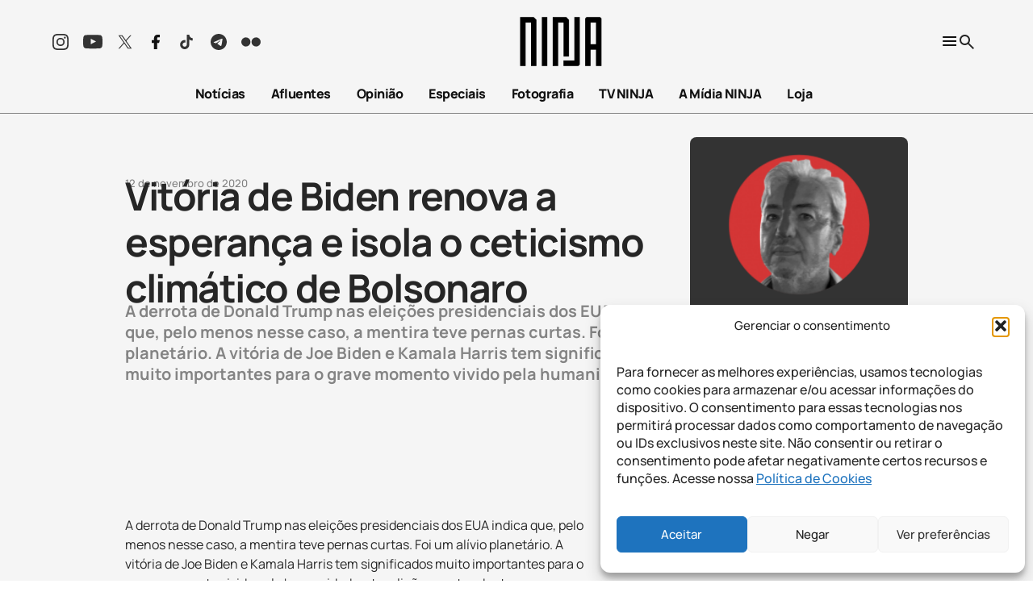

--- FILE ---
content_type: text/html; charset=UTF-8
request_url: https://midianinja.org/opiniao/vitoria-de-biden-renova-a-esperanca-e-isola-o-ceticismo-climatico-de-bolsonaro/
body_size: 39560
content:
<!DOCTYPE html>
<!--[if !(IE 6) | !(IE 7) | !(IE 8)  ]><!-->
<html lang="pt-br">
<!--<![endif]-->

<head>
	<meta charset="UTF-8" />
	<meta name="viewport" content="width=device-width, initial-scale=1.0" />
	<meta name='robots' content='index, follow, max-image-preview:large, max-snippet:-1, max-video-preview:-1' />
	<style>img:is([sizes="auto" i],[sizes^="auto," i]){contain-intrinsic-size: 3000px 1500px}</style>
	<link rel="alternate" hreflang="pt-br" href="https://midianinja.org/opiniao/vitoria-de-biden-renova-a-esperanca-e-isola-o-ceticismo-climatico-de-bolsonaro/" />
<link rel="alternate" hreflang="x-default" href="https://midianinja.org/opiniao/vitoria-de-biden-renova-a-esperanca-e-isola-o-ceticismo-climatico-de-bolsonaro/" />
<!-- Etiqueta do modo de consentimento do Google (gtag.js) dataLayer adicionada pelo Site Kit -->
<script type="text/javascript" id="google_gtagjs-js-consent-mode-data-layer">
/* <![CDATA[ */
window.dataLayer = window.dataLayer || [];function gtag(){dataLayer.push(arguments);}
gtag('consent', 'default', {"ad_personalization":"denied","ad_storage":"denied","ad_user_data":"denied","analytics_storage":"denied","functionality_storage":"denied","security_storage":"denied","personalization_storage":"denied","region":["AT","BE","BG","CH","CY","CZ","DE","DK","EE","ES","FI","FR","GB","GR","HR","HU","IE","IS","IT","LI","LT","LU","LV","MT","NL","NO","PL","PT","RO","SE","SI","SK"],"wait_for_update":500});
window._googlesitekitConsentCategoryMap = {"statistics":["analytics_storage"],"marketing":["ad_storage","ad_user_data","ad_personalization"],"functional":["functionality_storage","security_storage"],"preferences":["personalization_storage"]};
window._googlesitekitConsents = {"ad_personalization":"denied","ad_storage":"denied","ad_user_data":"denied","analytics_storage":"denied","functionality_storage":"denied","security_storage":"denied","personalization_storage":"denied","region":["AT","BE","BG","CH","CY","CZ","DE","DK","EE","ES","FI","FR","GB","GR","HR","HU","IE","IS","IT","LI","LT","LU","LV","MT","NL","NO","PL","PT","RO","SE","SI","SK"],"wait_for_update":500};
/* ]]> */
</script>
<!-- Fim da etiqueta do modo de consentimento do Google (gtag.js) dataLayer adicionada pelo Site Kit -->

	<!-- This site is optimized with the Yoast SEO Premium plugin v25.2 (Yoast SEO v26.1.1) - https://yoast.com/wordpress/plugins/seo/ -->
	<link rel="canonical" href="https://midianinja.org/opiniao/vitoria-de-biden-renova-a-esperanca-e-isola-o-ceticismo-climatico-de-bolsonaro/" />
	<meta property="og:locale" content="pt_BR" />
	<meta property="og:type" content="article" />
	<meta property="og:title" content="Vitória de Biden renova a esperança e isola o ceticismo climático de Bolsonaro" />
	<meta property="og:description" content="A derrota de Donald Trump nas eleições presidenciais dos EUA indica que, pelo menos nesse caso, a mentira teve pernas curtas. Foi um alívio planetário. A vitória de Joe Biden e Kamala Harris tem significados muito importantes para o grave momento vivido pela humanidade." />
	<meta property="og:url" content="https://midianinja.org/opiniao/vitoria-de-biden-renova-a-esperanca-e-isola-o-ceticismo-climatico-de-bolsonaro/" />
	<meta property="og:site_name" content="Mídia NINJA" />
	<meta property="article:publisher" content="https://www.facebook.com/MidiaNINJA" />
	<meta property="og:image" content="https://midianinja.org/wp-content/uploads/2020/07/NOVO-Modelo-Colunista-—-Feed-—-NINJA-2020-07-02T145329.919.png" />
	<meta property="og:image:width" content="540" />
	<meta property="og:image:height" content="540" />
	<meta property="og:image:type" content="image/png" />
	<meta name="twitter:card" content="summary_large_image" />
	<meta name="twitter:site" content="@MidiaNINJA" />
	<meta name="twitter:label1" content="Est. tempo de leitura" />
	<meta name="twitter:data1" content="6 minutos" />
	<meta name="twitter:label2" content="Written by" />
	<meta name="twitter:data2" content="Márcio Santilli" />
	<script type="application/ld+json" class="yoast-schema-graph">{"@context":"https://schema.org","@graph":[{"@type":"WebPage","@id":"https://midianinja.org/opiniao/vitoria-de-biden-renova-a-esperanca-e-isola-o-ceticismo-climatico-de-bolsonaro/","url":"https://midianinja.org/opiniao/vitoria-de-biden-renova-a-esperanca-e-isola-o-ceticismo-climatico-de-bolsonaro/","name":"Vitória de Biden renova a esperança e isola o ceticismo climático de Bolsonaro - Mídia NINJA","isPartOf":{"@id":"https://midianinja.org/#website"},"primaryImageOfPage":{"@id":"https://midianinja.org/opiniao/vitoria-de-biden-renova-a-esperanca-e-isola-o-ceticismo-climatico-de-bolsonaro/#primaryimage"},"image":{"@id":"https://midianinja.org/opiniao/vitoria-de-biden-renova-a-esperanca-e-isola-o-ceticismo-climatico-de-bolsonaro/#primaryimage"},"thumbnailUrl":"https://midianinja.org/wp-content/uploads/2020/07/NOVO-Modelo-Colunista-—-Feed-—-NINJA-2020-07-02T145329.919.png","datePublished":"2020-11-12T20:18:51+00:00","breadcrumb":{"@id":"https://midianinja.org/opiniao/vitoria-de-biden-renova-a-esperanca-e-isola-o-ceticismo-climatico-de-bolsonaro/#breadcrumb"},"inLanguage":"pt-BR","potentialAction":[{"@type":"ReadAction","target":["https://midianinja.org/opiniao/vitoria-de-biden-renova-a-esperanca-e-isola-o-ceticismo-climatico-de-bolsonaro/"]}]},{"@type":"ImageObject","inLanguage":"pt-BR","@id":"https://midianinja.org/opiniao/vitoria-de-biden-renova-a-esperanca-e-isola-o-ceticismo-climatico-de-bolsonaro/#primaryimage","url":"https://midianinja.org/wp-content/uploads/2020/07/NOVO-Modelo-Colunista-—-Feed-—-NINJA-2020-07-02T145329.919.png","contentUrl":"https://midianinja.org/wp-content/uploads/2020/07/NOVO-Modelo-Colunista-—-Feed-—-NINJA-2020-07-02T145329.919.png","width":540,"height":540},{"@type":"BreadcrumbList","@id":"https://midianinja.org/opiniao/vitoria-de-biden-renova-a-esperanca-e-isola-o-ceticismo-climatico-de-bolsonaro/#breadcrumb","itemListElement":[{"@type":"ListItem","position":1,"name":"Início","item":"https://midianinja.org/"},{"@type":"ListItem","position":2,"name":"Vitória de Biden renova a esperança e isola o ceticismo climático de Bolsonaro"}]},{"@type":"WebSite","@id":"https://midianinja.org/#website","url":"https://midianinja.org/","name":"Mídia NINJA","description":"Notícias, opinião e jornalismo de urgência.","publisher":{"@id":"https://midianinja.org/#organization"},"potentialAction":[{"@type":"SearchAction","target":{"@type":"EntryPoint","urlTemplate":"https://midianinja.org/?s={search_term_string}"},"query-input":{"@type":"PropertyValueSpecification","valueRequired":true,"valueName":"search_term_string"}}],"inLanguage":"pt-BR"},{"@type":"Organization","@id":"https://midianinja.org/#organization","name":"Mídia NINJA","url":"https://midianinja.org/","logo":{"@type":"ImageObject","inLanguage":"pt-BR","@id":"https://midianinja.org/#/schema/logo/image/","url":"https://midianinja.org/wp-content/uploads/2022/11/ninja-logo-preto-1.png","contentUrl":"https://midianinja.org/wp-content/uploads/2022/11/ninja-logo-preto-1.png","width":90,"height":60,"caption":"Mídia NINJA"},"image":{"@id":"https://midianinja.org/#/schema/logo/image/"},"sameAs":["https://www.facebook.com/MidiaNINJA","https://x.com/MidiaNINJA","https://www.instagram.com/midianinja/"]}]}</script>
	<!-- / Yoast SEO Premium plugin. -->


<link rel='dns-prefetch' href='//static.addtoany.com' />
<link rel='dns-prefetch' href='//cdn.jsdelivr.net' />
<link rel='dns-prefetch' href='//www.googletagmanager.com' />
<link rel='dns-prefetch' href='//pagead2.googlesyndication.com' />
<style id='wp-block-library-inline-css' type='text/css'>:root{--wp-admin-theme-color:#007cba;--wp-admin-theme-color--rgb:0,124,186;--wp-admin-theme-color-darker-10:#006ba1;--wp-admin-theme-color-darker-10--rgb:0,107,161;--wp-admin-theme-color-darker-20:#005a87;--wp-admin-theme-color-darker-20--rgb:0,90,135;--wp-admin-border-width-focus:2px;--wp-block-synced-color:#7a00df;--wp-block-synced-color--rgb:122,0,223;--wp-bound-block-color:var(--wp-block-synced-color)}@media (min-resolution:192dpi){:root{--wp-admin-border-width-focus:1.5px}}.wp-element-button{cursor:pointer}:root{--wp--preset--font-size--normal:16px;--wp--preset--font-size--huge:42px}:root .has-very-light-gray-background-color{background-color:#eee}:root .has-very-dark-gray-background-color{background-color:#313131}:root .has-very-light-gray-color{color:#eee}:root .has-very-dark-gray-color{color:#313131}:root .has-vivid-green-cyan-to-vivid-cyan-blue-gradient-background{background:linear-gradient(135deg,#00d084,#0693e3)}:root .has-purple-crush-gradient-background{background:linear-gradient(135deg,#34e2e4,#4721fb 50%,#ab1dfe)}:root .has-hazy-dawn-gradient-background{background:linear-gradient(135deg,#faaca8,#dad0ec)}:root .has-subdued-olive-gradient-background{background:linear-gradient(135deg,#fafae1,#67a671)}:root .has-atomic-cream-gradient-background{background:linear-gradient(135deg,#fdd79a,#004a59)}:root .has-nightshade-gradient-background{background:linear-gradient(135deg,#330968,#31cdcf)}:root .has-midnight-gradient-background{background:linear-gradient(135deg,#020381,#2874fc)}.has-regular-font-size{font-size:1em}.has-larger-font-size{font-size:2.625em}.has-normal-font-size{font-size:var(--wp--preset--font-size--normal)}.has-huge-font-size{font-size:var(--wp--preset--font-size--huge)}.has-text-align-center{text-align:center}.has-text-align-left{text-align:left}.has-text-align-right{text-align:right}#end-resizable-editor-section{display:none}.aligncenter{clear:both}.items-justified-left{justify-content:flex-start}.items-justified-center{justify-content:center}.items-justified-right{justify-content:flex-end}.items-justified-space-between{justify-content:space-between}.screen-reader-text{border:0;clip-path:inset(50%);height:1px;margin:-1px;overflow:hidden;padding:0;position:absolute;width:1px;word-wrap:normal!important}.screen-reader-text:focus{background-color:#ddd;clip-path:none;color:#444;display:block;font-size:1em;height:auto;left:5px;line-height:normal;padding:15px 23px 14px;text-decoration:none;top:5px;width:auto;z-index:100000}html :where(.has-border-color){border-style:solid}html :where([style*=border-top-color]){border-top-style:solid}html :where([style*=border-right-color]){border-right-style:solid}html :where([style*=border-bottom-color]){border-bottom-style:solid}html :where([style*=border-left-color]){border-left-style:solid}html :where([style*=border-width]){border-style:solid}html :where([style*=border-top-width]){border-top-style:solid}html :where([style*=border-right-width]){border-right-style:solid}html :where([style*=border-bottom-width]){border-bottom-style:solid}html :where([style*=border-left-width]){border-left-style:solid}html :where(img[class*=wp-image-]){height:auto;max-width:100%}:where(figure){margin:0 0 1em}html :where(.is-position-sticky){--wp-admin--admin-bar--position-offset:var(--wp-admin--admin-bar--height,0px)}@media screen and (max-width:600px){html :where(.is-position-sticky){--wp-admin--admin-bar--position-offset:0px}}</style>
<link rel='stylesheet' onload="this.onload=null;this.media='all'" id='atbs-blocks-bootstrap-icons' href='https://midianinja.org/wp-content/plugins/advanced-tabs-block/./assets/css/bootstrap-icons.min.css?ver=1.2.5' type='text/css' media='print' /><link rel='stylesheet' onload="this.onload=null;this.media='all'" id='contact-form-7' href='https://midianinja.org/wp-content/plugins/contact-form-7/includes/css/styles.css?ver=6.1.2' type='text/css' media='print' /><style id='contact-form-7-inline-css' type='text/css'>.wpcf7 .wpcf7-recaptcha iframe{margin-bottom: 0;}.wpcf7 .wpcf7-recaptcha[data-align="center"] > div{margin: 0 auto;}.wpcf7 .wpcf7-recaptcha[data-align="right"] > div{margin: 0 0 0 auto;}</style>
<style id='dominant-color-styles-inline-css' type='text/css'>img[data-dominant-color]:not(.has-transparency){background-color: var(--dominant-color);}</style>
<link rel='stylesheet' onload="this.onload=null;this.media='all'" id='newspack-ads-media-kit-frontend' href='https://midianinja.org/wp-content/plugins/newspack-ads/dist/media-kit-frontend.css?ver=1756391993' type='text/css' media='print' /><link rel='stylesheet' onload="this.onload=null;this.media='all'" id='newspack-blocks-block-styles-stylesheet' href='https://midianinja.org/wp-content/plugins/newspack-blocks/dist/block_styles.css?ver=4.15.0' type='text/css' media='print' /><style id='newspack-blocks-block-styles-stylesheet-inline-css' type='text/css'>.category-educacao,.category-ciencia,.category-movimento-estudantil{--cat-background-color: #c9adff;--cat-color: #000000;}.category-meio-ambiente,.category-amazonia,.category-mineracao,.category-cerrado,.category-bioeconomia,.category-povos-da-floresta,.category-emergencia-climatica{--cat-background-color: #99ce56;--cat-color: #000000;}.category-cultura,.category-artes,.category-musica,.category-cinema,.category-fotografia,.category-politica-cultural,.category-direito-autoral{--cat-background-color: #db565e;--cat-color: #000000;}.category-internacional,.category-america-latina,.category-europa,.category-sulsul,.category-geopolitica{--cat-background-color: #f63333;--cat-color: #ffffff;}.category-indigenas{--cat-background-color: #f27900;--cat-color: #000000;}.category-esportes,.category-esporte-olimpico,.category-futebol-feminino,.category-esporte-paralimpico,.category-mulheres-no-esporte,.category-esporte-e-democracia{--cat-background-color: #7ae695;--cat-color: #000000;}.category-sin-categorizar{--cat-background-color: var(--wp--preset--color--highlight-pure);--cat-color: var(--wp--preset--color--primary-pure);}.category-uncategorized{--cat-background-color: var(--wp--preset--color--highlight-pure);--cat-color: var(--wp--preset--color--primary-pure);}.category-politica,.category-seguranca-publica,.category-movimentos-sociais,.category-congresso-nacional,.category-poder-judiciario,.category-governo-federal,.category-eleicoes,.category-democracia{--cat-background-color: #76c7e6;--cat-color: #000000;}.category-feminismos{--cat-background-color: #8c52ff;--cat-color: #000000;}.category-agricultura-familiar{--cat-background-color: #3a8b51;--cat-color: #000000;}.category-economia{--cat-background-color: #f6b2b2;--cat-color: #000000;}.category-direitos-humanos,.category-populacao-carceraria,.category-politica-de-drogas,.category-favelas{--cat-background-color: #c6c93e;--cat-color: #000000;}.category-agrotoxicos,.category-fome,.category-ultraprocessados,.category-alimentacao,.category-veganismo,.category-agronegocio,.category-agroecologia{--cat-background-color: #f7f100;--cat-color: #000000;}.category-saude,.category-saude-mental,.category-maconha-medicinal{--cat-background-color: #bb6bd9;--cat-color: #000000;}.category-lgbtqiap{--cat-background-color: #e14fce;--cat-color: #050404;}.category-negritudes{--cat-background-color: #f1bc4e;--cat-color: #000000;}.category-comunicacao,.category-tecnologia,.category-inovacao,.category-fake-news-e-desinformacao{--cat-background-color: #f0a8e7;--cat-color: #000000;}.category-entrevistas{--cat-background-color: var(--wp--preset--color--highlight-pure);--cat-color: var(--wp--preset--color--primary-pure);}.category-futebol{--cat-background-color: var(--wp--preset--color--highlight-pure);--cat-color: var(--wp--preset--color--primary-pure);}.category-reforma-agraria-2{--cat-background-color: #333333;--cat-color: #FFFFFF;}</style>
<link rel='stylesheet' onload="this.onload=null;this.media='all'" id='newspack-newsletters-subscriptions' href='https://midianinja.org/wp-content/plugins/newspack-newsletters/includes/../dist/subscriptions.css?ver=1756392021' type='text/css' media='print' /><link rel='stylesheet' onload="this.onload=null;this.media='all'" id='wp-components' href='https://midianinja.org/wp-includes/css/dist/components/style.min.css?ver=5dac215b56144fd64c82dc64e7d4c31b' type='text/css' media='print' /><link rel='stylesheet' onload="this.onload=null;this.media='all'" id='newspack-commons' href='https://midianinja.org/wp-content/plugins/newspack-plugin/dist/commons.css?ver=6.16.1' type='text/css' media='print' /><link rel='stylesheet' onload="this.onload=null;this.media='all'" id='newspack-reader-auth' href='https://midianinja.org/wp-content/plugins/newspack-plugin/dist/reader-auth.css?ver=6.16.1' type='text/css' media='print' /><link rel='stylesheet' onload="this.onload=null;this.media='all'" id='newspack-corrections-single' href='https://midianinja.org/wp-content/plugins/newspack-plugin/dist/other-scripts/corrections.css?ver=6.16.1' type='text/css' media='print' /><link rel='stylesheet' onload="this.onload=null;this.media='all'" id='newspack-ui' href='https://midianinja.org/wp-content/plugins/newspack-plugin/dist/newspack-ui.css?ver=6.16.1' type='text/css' media='print' /><style id='newspack-ui-inline-css' type='text/css'>body{--newspack-ui-color-primary: #32373c;--newspack-ui-color-against-primary: #fff;}</style>
<link rel='stylesheet' onload="this.onload=null;this.media='all'" id='newspack-popups-view' href='https://midianinja.org/wp-content/plugins/newspack-popups/includes/../dist/view.css?ver=1756392513' type='text/css' media='print' /><link rel='stylesheet' onload="this.onload=null;this.media='all'" id='wpml-legacy-horizontal-list-0' href='https://midianinja.org/wp-content/plugins/sitepress-multilingual-cms/templates/language-switchers/legacy-list-horizontal/style.min.css?ver=1' type='text/css' media='print' /><link rel='stylesheet' onload="this.onload=null;this.media='all'" id='wpml-menu-item-0' href='https://midianinja.org/wp-content/plugins/sitepress-multilingual-cms/templates/language-switchers/menu-item/style.min.css?ver=1' type='text/css' media='print' /><link rel='stylesheet' onload="this.onload=null;this.media='all'" id='cmplz-general' href='https://midianinja.org/wp-content/plugins/complianz-gdpr/assets/css/cookieblocker.min.css?ver=1760470622' type='text/css' media='print' /><link rel='stylesheet' onload="this.onload=null;this.media='all'" id='godaddy-styles' href='https://midianinja.org/wp-content/plugins/coblocks/includes/Dependencies/GoDaddy/Styles/build/latest.css?ver=2.0.2' type='text/css' media='print' /><link rel='stylesheet' onload="this.onload=null;this.media='all'" id='single' href='https://midianinja.org/wp-content/themes/midia-ninja-theme/dist/css/_p-single.css?ver=1769111567' type='text/css' media='print' /><link rel='stylesheet' onload="this.onload=null;this.media='all'" id='single-opiniao' href='https://midianinja.org/wp-content/themes/midia-ninja-theme/dist/css/_p-single-opiniao.css?ver=1769111567' type='text/css' media='print' /><link rel='stylesheet' onload="this.onload=null;this.media='all'" id='single-galeria' href='https://midianinja.org/wp-content/themes/midia-ninja-theme/dist/css/_p-single-galeria.css?ver=1769111567' type='text/css' media='print' /><link rel='stylesheet' onload="this.onload=null;this.media='all'" id='fancybox' href='https://cdn.jsdelivr.net/npm/@fancyapps/ui/dist/fancybox.css?ver=1.0' type='text/css' media='print' /><link rel='stylesheet' onload="this.onload=null;this.media='all'" id='addtoany' href='https://midianinja.org/wp-content/plugins/add-to-any/addtoany.min.css?ver=1.16' type='text/css' media='print' /><script type="text/javascript" id="addtoany-core-js-before">
/* <![CDATA[ */
window.a2a_config=window.a2a_config||{};a2a_config.callbacks=[];a2a_config.overlays=[];a2a_config.templates={};a2a_localize = {
	Share: "Share",
	Save: "Save",
	Subscribe: "Subscribe",
	Email: "Email",
	Bookmark: "Bookmark",
	ShowAll: "Show all",
	ShowLess: "Show less",
	FindServices: "Find service(s)",
	FindAnyServiceToAddTo: "Instantly find any service to add to",
	PoweredBy: "Powered by",
	ShareViaEmail: "Share via email",
	SubscribeViaEmail: "Subscribe via email",
	BookmarkInYourBrowser: "Bookmark in your browser",
	BookmarkInstructions: "Press Ctrl+D or \u2318+D to bookmark this page",
	AddToYourFavorites: "Add to your favorites",
	SendFromWebOrProgram: "Send from any email address or email program",
	EmailProgram: "Email program",
	More: "More&#8230;",
	ThanksForSharing: "Thanks for sharing!",
	ThanksForFollowing: "Thanks for following!"
};

a2a_config.icon_color="transparent";
/* ]]> */
</script>
<script type="text/javascript" defer src="https://static.addtoany.com/menu/page.js" id="addtoany-core-js"></script>
<script type="text/javascript" src="https://midianinja.org/wp-includes/js/jquery/jquery.min.js?ver=3.7.1" id="jquery-core-js"></script>
<script type="text/javascript" src="https://midianinja.org/wp-includes/js/jquery/jquery-migrate.min.js?ver=3.4.1" id="jquery-migrate-js"></script>
<script type="text/javascript" defer src="https://midianinja.org/wp-content/plugins/add-to-any/addtoany.min.js?ver=1.1" id="addtoany-jquery-js"></script>

<!-- Snippet da etiqueta do Google (gtag.js) adicionado pelo Site Kit -->
<!-- Snippet do Google Análises adicionado pelo Site Kit -->
<!-- Snippet do Google Anúncios adicionado pelo Site Kit -->
<script type="text/javascript" src="https://www.googletagmanager.com/gtag/js?id=G-Q9XMSEV79Q" id="google_gtagjs-js" async></script>
<script type="text/javascript" id="google_gtagjs-js-after">
/* <![CDATA[ */
window.dataLayer = window.dataLayer || [];function gtag(){dataLayer.push(arguments);}
gtag("set","linker",{"domains":["midianinja.org"]});
gtag("js", new Date());
gtag("set", "developer_id.dZTNiMT", true);
gtag("config", "G-Q9XMSEV79Q", {"transport_type":"beacon"});
gtag("config", "AW-23118823510");
/* ]]> */
</script>
<link rel="https://api.w.org/" href="https://midianinja.org/wp-json/" /><link rel="alternate" title="JSON" type="application/json" href="https://midianinja.org/wp-json/wp/v2/opiniao/32069" /><link rel="EditURI" type="application/rsd+xml" title="RSD" href="https://midianinja.org/xmlrpc.php?rsd" />

<link rel='shortlink' href='https://midianinja.org/?p=32069' />
<link rel="alternate" title="oEmbed (JSON)" type="application/json+oembed" href="https://midianinja.org/wp-json/oembed/1.0/embed?url=https%3A%2F%2Fmidianinja.org%2Fopiniao%2Fvitoria-de-biden-renova-a-esperanca-e-isola-o-ceticismo-climatico-de-bolsonaro%2F" />
<link rel="alternate" title="oEmbed (XML)" type="text/xml+oembed" href="https://midianinja.org/wp-json/oembed/1.0/embed?url=https%3A%2F%2Fmidianinja.org%2Fopiniao%2Fvitoria-de-biden-renova-a-esperanca-e-isola-o-ceticismo-climatico-de-bolsonaro%2F&#038;format=xml" />
<meta name="generator" content="WPML ver:4.8.2 stt:1,43,2;" />
<meta name="generator" content="auto-sizes 1.7.0">
<meta name="generator" content="dominant-color-images 1.2.0">
<meta name="generator" content="Site Kit by Google 1.171.0" /><meta name="generator" content="performance-lab 4.0.0; plugins: auto-sizes, dominant-color-images, embed-optimizer, performant-translations, speculation-rules">
<meta name="generator" content="performant-translations 1.2.0">
			<style>.cmplz-hidden{display: none !important;}</style><style id='critical-css'>@font-face{font-family:Archivo Expanded;font-weight:800;font-display:swap;src:url(/wp-content/themes/midia-ninja-theme/assets/fonts/Archivo_Expanded-ExtraBold.ttf) format("truetype")}@font-face{font-family:Manrope;font-weight:400;font-display:swap;src:url(/wp-content/themes/midia-ninja-theme/assets/fonts/Manrope-Regular.ttf) format("truetype")}@font-face{font-family:Manrope;font-weight:500;font-display:swap;src:url(/wp-content/themes/midia-ninja-theme/assets/fonts/Manrope-Medium.ttf) format("truetype")}@font-face{font-family:Manrope;font-weight:600;font-display:swap;src:url(/wp-content/themes/midia-ninja-theme/assets/fonts/Manrope-SemiBold.ttf) format("truetype")}@font-face{font-family:Manrope;font-weight:700;font-display:swap;src:url(/wp-content/themes/midia-ninja-theme/assets/fonts/Manrope-Bold.ttf) format("truetype")}@font-face{font-family:Manrope;font-weight:800;font-display:swap;src:url(/wp-content/themes/midia-ninja-theme/assets/fonts/Manrope-ExtraBold.ttf) format("truetype")}@font-face{font-family:MidiaNinja;font-display:swap;src:url(/wp-content/themes/midia-ninja-theme/assets/fonts/TipoNinja-Regular.otf) format("otf");src:url(/wp-content/themes/midia-ninja-theme/assets/fonts/TipoNinja-Regular.otf) format("opentype")}@font-face{font-family:Tungsten;font-weight:500;font-display:swap;src:url(/wp-content/themes/midia-ninja-theme/assets/fonts/Tungsten-Medium.ttf) format("truetype")}@font-face{font-family:Tungsten;font-weight:600;font-display:swap;src:url(/wp-content/themes/midia-ninja-theme/assets/fonts/Tungsten-Bold.ttf) format("truetype")}html{scroll-behavior:smooth}html body{overflow-x:hidden;width:100vw;-ms-overflow-style:none;scrollbar-width:none}html body::-webkit-scrollbar{display:none}@media (max-width:768px){html body{margin-top:0}}.logged-in html body{top:110px}.logged-in html body.scrolled{top:32px}html body #app{padding-top:170px}@media (max-width:992px){html body #app{padding-top:190px}}@media (max-width:768px){html body #app{padding-top:160px}}html body .wp-block-newspack-blocks-wp-block-newspack-ads-blocks-ad-unit.aligncenter{text-align:center;display:flex;justify-content:center}html body .newspack_global_ad{display:flex;flex:none!important}html body .newspack_global_ad.scaip-1.fixed-height,html body .newspack_global_ad.scaip-2.fixed-height,html body .newspack_global_ad.scaip-3.fixed-height,html body .newspack_global_ad.sidebar_sidebar-default.sidebar_sidebar-default-after.hook-after.fixed-height,html body .newspack_global_ad.sidebar_sidebar-posts.sidebar_sidebar-posts-after.hook-after.fixed-height{flex:none!important;justify-content:center}@media (max-width:768px){html body .hide-mobile{display:none}}@media (min-width:768px){html body .hide-desktop{display:none}}html{font-family:sans-serif;-ms-text-size-adjust:100%;-webkit-text-size-adjust:100%}body{margin:0}article,aside,details,figcaption,figure,footer,header,hgroup,main,menu,nav,section,summary{display:block}audio,canvas,progress,video{display:inline-block;vertical-align:baseline}audio:not([controls]){display:none;height:0}[hidden],template{display:none}a{background-color:transparent}a:active,a:hover{outline:0}abbr[title]{border-bottom:none;text-decoration:underline;-webkit-text-decoration:underline dotted;text-decoration:underline dotted}b,strong{font-weight:700}dfn{font-style:italic}h1{font-size:2em;margin:.67em 0}mark{background:#ff0;color:#000}small{font-size:80%}sub,sup{font-size:75%;line-height:0;position:relative;vertical-align:baseline}sup{top:-.5em}sub{bottom:-.25em}img{border:0}svg:not(:root){overflow:hidden}figure{margin:1em 40px}hr{box-sizing:content-box;height:0}pre{overflow:auto}code,kbd,pre,samp{font-family:monospace,monospace;font-size:1em}button,input,optgroup,select,textarea{color:inherit;font:inherit;margin:0}button{overflow:visible}button,select{text-transform:none}button,html input[type=button],input[type=reset],input[type=submit]{-webkit-appearance:button;cursor:pointer}button[disabled],html input[disabled]{cursor:default}button::-moz-focus-inner,input::-moz-focus-inner{border:0;padding:0}input{line-height:normal}input[type=checkbox],input[type=radio]{box-sizing:border-box;padding:0}input[type=number]::-webkit-inner-spin-button,input[type=number]::-webkit-outer-spin-button{height:auto}input[type=search]{-webkit-appearance:textfield;box-sizing:content-box}input[type=search]::-webkit-search-cancel-button,input[type=search]::-webkit-search-decoration{-webkit-appearance:none}fieldset{border:1px solid silver;margin:0 2px;padding:.35em .625em .75em}legend{border:0;padding:0}textarea{overflow:auto}optgroup{font-weight:700}table{border-collapse:collapse;border-spacing:0}td,th{padding:0}*,:after,:before{box-sizing:border-box}html{-webkit-tap-highlight-color:rgba(0,0,0,0)}body,html{font-size:16px}body{line-height:1.42857143;color:#333;background-color:#fff}button,input,select,textarea{font-family:inherit;font-size:inherit;line-height:inherit}a{color:#337ab7}a:focus,a:hover{color:#23527c;text-decoration:underline}a:focus{outline:5px auto -webkit-focus-ring-color;outline-offset:-2px}figure{margin:0}img{vertical-align:middle}.img-responsive{display:block;max-width:100%;height:auto}.img-rounded{border-radius:6px}.img-thumbnail{padding:4px;line-height:1.42857143;background-color:#fff;border:1px solid #ddd;border-radius:4px;transition:all .2s ease-in-out;display:inline-block;max-width:100%;height:auto}.img-circle{border-radius:50%}hr{margin-top:20px;margin-bottom:20px;border:0;border-top:1px solid #eee}.sr-only{position:absolute;width:1px;height:1px;padding:0;margin:-1px;overflow:hidden;clip:rect(0,0,0,0);border:0}.sr-only-focusable:active,.sr-only-focusable:focus{position:static;width:auto;height:auto;margin:0;overflow:visible;clip:auto}[role=button]{cursor:pointer}.container{padding-right:15px;padding-left:15px;margin-right:auto;margin-left:auto}@media (min-width:576px){.container,.container-sm{max-width:100%}}@media (min-width:768px){.container,.container-md,.container-sm{max-width:720px}}@media (min-width:992px){.container,.container-lg,.container-md,.container-sm{max-width:960px}}@media (min-width:1200px){.container,.container-lg,.container-md,.container-sm,.container-xl{max-width:1170px}}@media (min-width:1400px){.container,.container-lg,.container-md,.container-sm,.container-xl,.container-xxl{max-width:1170px}}.container-fluid{padding-right:15px;padding-left:15px;margin-right:auto;margin-left:auto}.row{margin-right:-15px;margin-left:-15px}.row-no-gutters{margin-right:0;margin-left:0}.row-no-gutters [class*=col-]{padding-right:0;padding-left:0}.col-lg-1,.col-lg-2,.col-lg-3,.col-lg-4,.col-lg-5,.col-lg-6,.col-lg-7,.col-lg-8,.col-lg-9,.col-lg-10,.col-lg-11,.col-lg-12,.col-md-1,.col-md-2,.col-md-3,.col-md-4,.col-md-5,.col-md-6,.col-md-7,.col-md-8,.col-md-9,.col-md-10,.col-md-11,.col-md-12,.col-sm-1,.col-sm-2,.col-sm-3,.col-sm-4,.col-sm-5,.col-sm-6,.col-sm-7,.col-sm-8,.col-sm-9,.col-sm-10,.col-sm-11,.col-sm-12,.col-xs-1,.col-xs-2,.col-xs-3,.col-xs-4,.col-xs-5,.col-xs-6,.col-xs-7,.col-xs-8,.col-xs-9,.col-xs-10,.col-xs-11,.col-xs-12{position:relative;min-height:1px;padding-right:15px;padding-left:15px}.col-xs-1,.col-xs-2,.col-xs-3,.col-xs-4,.col-xs-5,.col-xs-6,.col-xs-7,.col-xs-8,.col-xs-9,.col-xs-10,.col-xs-11,.col-xs-12{float:left}.col-xs-12{width:100%}.col-xs-11{width:91.66666667%}.col-xs-10{width:83.33333333%}.col-xs-9{width:75%}.col-xs-8{width:66.66666667%}.col-xs-7{width:58.33333333%}.col-xs-6{width:50%}.col-xs-5{width:41.66666667%}.col-xs-4{width:33.33333333%}.col-xs-3{width:25%}.col-xs-2{width:16.66666667%}.col-xs-1{width:8.33333333%}.col-xs-pull-12{right:100%}.col-xs-pull-11{right:91.66666667%}.col-xs-pull-10{right:83.33333333%}.col-xs-pull-9{right:75%}.col-xs-pull-8{right:66.66666667%}.col-xs-pull-7{right:58.33333333%}.col-xs-pull-6{right:50%}.col-xs-pull-5{right:41.66666667%}.col-xs-pull-4{right:33.33333333%}.col-xs-pull-3{right:25%}.col-xs-pull-2{right:16.66666667%}.col-xs-pull-1{right:8.33333333%}.col-xs-pull-0{right:auto}.col-xs-push-12{left:100%}.col-xs-push-11{left:91.66666667%}.col-xs-push-10{left:83.33333333%}.col-xs-push-9{left:75%}.col-xs-push-8{left:66.66666667%}.col-xs-push-7{left:58.33333333%}.col-xs-push-6{left:50%}.col-xs-push-5{left:41.66666667%}.col-xs-push-4{left:33.33333333%}.col-xs-push-3{left:25%}.col-xs-push-2{left:16.66666667%}.col-xs-push-1{left:8.33333333%}.col-xs-push-0{left:auto}.col-xs-offset-12{margin-left:100%}.col-xs-offset-11{margin-left:91.66666667%}.col-xs-offset-10{margin-left:83.33333333%}.col-xs-offset-9{margin-left:75%}.col-xs-offset-8{margin-left:66.66666667%}.col-xs-offset-7{margin-left:58.33333333%}.col-xs-offset-6{margin-left:50%}.col-xs-offset-5{margin-left:41.66666667%}.col-xs-offset-4{margin-left:33.33333333%}.col-xs-offset-3{margin-left:25%}.col-xs-offset-2{margin-left:16.66666667%}.col-xs-offset-1{margin-left:8.33333333%}.col-xs-offset-0{margin-left:0}@media (min-width:768px){.col-sm-1,.col-sm-2,.col-sm-3,.col-sm-4,.col-sm-5,.col-sm-6,.col-sm-7,.col-sm-8,.col-sm-9,.col-sm-10,.col-sm-11,.col-sm-12{float:left}.col-sm-12{width:100%}.col-sm-11{width:91.66666667%}.col-sm-10{width:83.33333333%}.col-sm-9{width:75%}.col-sm-8{width:66.66666667%}.col-sm-7{width:58.33333333%}.col-sm-6{width:50%}.col-sm-5{width:41.66666667%}.col-sm-4{width:33.33333333%}.col-sm-3{width:25%}.col-sm-2{width:16.66666667%}.col-sm-1{width:8.33333333%}.col-sm-pull-12{right:100%}.col-sm-pull-11{right:91.66666667%}.col-sm-pull-10{right:83.33333333%}.col-sm-pull-9{right:75%}.col-sm-pull-8{right:66.66666667%}.col-sm-pull-7{right:58.33333333%}.col-sm-pull-6{right:50%}.col-sm-pull-5{right:41.66666667%}.col-sm-pull-4{right:33.33333333%}.col-sm-pull-3{right:25%}.col-sm-pull-2{right:16.66666667%}.col-sm-pull-1{right:8.33333333%}.col-sm-pull-0{right:auto}.col-sm-push-12{left:100%}.col-sm-push-11{left:91.66666667%}.col-sm-push-10{left:83.33333333%}.col-sm-push-9{left:75%}.col-sm-push-8{left:66.66666667%}.col-sm-push-7{left:58.33333333%}.col-sm-push-6{left:50%}.col-sm-push-5{left:41.66666667%}.col-sm-push-4{left:33.33333333%}.col-sm-push-3{left:25%}.col-sm-push-2{left:16.66666667%}.col-sm-push-1{left:8.33333333%}.col-sm-push-0{left:auto}.col-sm-offset-12{margin-left:100%}.col-sm-offset-11{margin-left:91.66666667%}.col-sm-offset-10{margin-left:83.33333333%}.col-sm-offset-9{margin-left:75%}.col-sm-offset-8{margin-left:66.66666667%}.col-sm-offset-7{margin-left:58.33333333%}.col-sm-offset-6{margin-left:50%}.col-sm-offset-5{margin-left:41.66666667%}.col-sm-offset-4{margin-left:33.33333333%}.col-sm-offset-3{margin-left:25%}.col-sm-offset-2{margin-left:16.66666667%}.col-sm-offset-1{margin-left:8.33333333%}.col-sm-offset-0{margin-left:0}}@media (min-width:992px){.col-md-1,.col-md-2,.col-md-3,.col-md-4,.col-md-5,.col-md-6,.col-md-7,.col-md-8,.col-md-9,.col-md-10,.col-md-11,.col-md-12{float:left}.col-md-12{width:100%}.col-md-11{width:91.66666667%}.col-md-10{width:83.33333333%}.col-md-9{width:75%}.col-md-8{width:66.66666667%}.col-md-7{width:58.33333333%}.col-md-6{width:50%}.col-md-5{width:41.66666667%}.col-md-4{width:33.33333333%}.col-md-3{width:25%}.col-md-2{width:16.66666667%}.col-md-1{width:8.33333333%}.col-md-pull-12{right:100%}.col-md-pull-11{right:91.66666667%}.col-md-pull-10{right:83.33333333%}.col-md-pull-9{right:75%}.col-md-pull-8{right:66.66666667%}.col-md-pull-7{right:58.33333333%}.col-md-pull-6{right:50%}.col-md-pull-5{right:41.66666667%}.col-md-pull-4{right:33.33333333%}.col-md-pull-3{right:25%}.col-md-pull-2{right:16.66666667%}.col-md-pull-1{right:8.33333333%}.col-md-pull-0{right:auto}.col-md-push-12{left:100%}.col-md-push-11{left:91.66666667%}.col-md-push-10{left:83.33333333%}.col-md-push-9{left:75%}.col-md-push-8{left:66.66666667%}.col-md-push-7{left:58.33333333%}.col-md-push-6{left:50%}.col-md-push-5{left:41.66666667%}.col-md-push-4{left:33.33333333%}.col-md-push-3{left:25%}.col-md-push-2{left:16.66666667%}.col-md-push-1{left:8.33333333%}.col-md-push-0{left:auto}.col-md-offset-12{margin-left:100%}.col-md-offset-11{margin-left:91.66666667%}.col-md-offset-10{margin-left:83.33333333%}.col-md-offset-9{margin-left:75%}.col-md-offset-8{margin-left:66.66666667%}.col-md-offset-7{margin-left:58.33333333%}.col-md-offset-6{margin-left:50%}.col-md-offset-5{margin-left:41.66666667%}.col-md-offset-4{margin-left:33.33333333%}.col-md-offset-3{margin-left:25%}.col-md-offset-2{margin-left:16.66666667%}.col-md-offset-1{margin-left:8.33333333%}.col-md-offset-0{margin-left:0}}@media (min-width:1200px){.col-lg-1,.col-lg-2,.col-lg-3,.col-lg-4,.col-lg-5,.col-lg-6,.col-lg-7,.col-lg-8,.col-lg-9,.col-lg-10,.col-lg-11,.col-lg-12{float:left}.col-lg-12{width:100%}.col-lg-11{width:91.66666667%}.col-lg-10{width:83.33333333%}.col-lg-9{width:75%}.col-lg-8{width:66.66666667%}.col-lg-7{width:58.33333333%}.col-lg-6{width:50%}.col-lg-5{width:41.66666667%}.col-lg-4{width:33.33333333%}.col-lg-3{width:25%}.col-lg-2{width:16.66666667%}.col-lg-1{width:8.33333333%}.col-lg-pull-12{right:100%}.col-lg-pull-11{right:91.66666667%}.col-lg-pull-10{right:83.33333333%}.col-lg-pull-9{right:75%}.col-lg-pull-8{right:66.66666667%}.col-lg-pull-7{right:58.33333333%}.col-lg-pull-6{right:50%}.col-lg-pull-5{right:41.66666667%}.col-lg-pull-4{right:33.33333333%}.col-lg-pull-3{right:25%}.col-lg-pull-2{right:16.66666667%}.col-lg-pull-1{right:8.33333333%}.col-lg-pull-0{right:auto}.col-lg-push-12{left:100%}.col-lg-push-11{left:91.66666667%}.col-lg-push-10{left:83.33333333%}.col-lg-push-9{left:75%}.col-lg-push-8{left:66.66666667%}.col-lg-push-7{left:58.33333333%}.col-lg-push-6{left:50%}.col-lg-push-5{left:41.66666667%}.col-lg-push-4{left:33.33333333%}.col-lg-push-3{left:25%}.col-lg-push-2{left:16.66666667%}.col-lg-push-1{left:8.33333333%}.col-lg-push-0{left:auto}.col-lg-offset-12{margin-left:100%}.col-lg-offset-11{margin-left:91.66666667%}.col-lg-offset-10{margin-left:83.33333333%}.col-lg-offset-9{margin-left:75%}.col-lg-offset-8{margin-left:66.66666667%}.col-lg-offset-7{margin-left:58.33333333%}.col-lg-offset-6{margin-left:50%}.col-lg-offset-5{margin-left:41.66666667%}.col-lg-offset-4{margin-left:33.33333333%}.col-lg-offset-3{margin-left:25%}.col-lg-offset-2{margin-left:16.66666667%}.col-lg-offset-1{margin-left:8.33333333%}.col-lg-offset-0{margin-left:0}}.clearfix:after,.clearfix:before,.container-fluid:after,.container-fluid:before,.container:after,.container:before,.row:after,.row:before{display:table;content:" "}.clearfix:after,.container-fluid:after,.container:after,.row:after{clear:both}.center-block{display:block;margin-right:auto;margin-left:auto}.pull-right{float:right!important}.pull-left{float:left!important}.hide{display:none!important}@media (max-width:768px){.hide-on-mobile{display:none!important}}@media (min-width:992px){.hide-on-desktop{display:none!important}}.show{display:block!important}.invisible{visibility:hidden}.text-hide{font:0/0 a;color:transparent;text-shadow:none;background-color:transparent;border:0}.hidden{display:none!important}.affix{position:fixed}#app{overflow-x:hidden;background-color:#fff}.alignfull,.wp-block-cover.alignfull{margin-left:calc(50% - 50vw);margin-right:calc(50% - 50vw);max-width:100vw;width:100vw}.alignwide,.wp-block-cover.alignwide{width:100vw;max-width:1170px;position:relative;left:50%;transform:translateX(-50%)}html{font-size:var(--s-html)}body,h1{font-family:Manrope,sans-serif}h1{font-size:var(--wp--preset--font-size--really-large);font-weight:800;letter-spacing:-1.44px;line-height:1.15}h1:not(.has-text-color){color:var(--wp--preset--color--primary-dark)}h2{font-family:Manrope,sans-serif;font-size:var(--wp--preset--font-size--large);font-weight:800;line-height:1.2;letter-spacing:-.64px;text-align:left}h2:not(.has-text-color){color:var(--wp--preset--color--primary-dark)}h3{font-family:Manrope,sans-serif;font-size:var(--wp--preset--font-size--medium);font-weight:800;line-height:1.25;letter-spacing:-.24px;text-align:left}h3:not(.has-text-color){color:var(--wp--preset--color--primary-dark)}h4{font-family:Manrope,sans-serif;font-size:20px;font-weight:700;line-height:1.3;text-align:left}h4:not(.has-text-color){color:var(--wp--preset--color--primary-dark)}h5{color:var(--DARK,#111);font-family:var(--wp--preset--font-family--manrope);font-size:13px;font-style:normal;font-weight:500;line-height:1.45}h6{font-family:Manrope,sans-serif;font-size:10px;font-weight:700;color:var(--wp--preset--color--primary-dark);line-height:21px;letter-spacing:1px;text-align:left;text-transform:uppercase}h6:not(.has-text-color){color:var(--wp--preset--color--primary-pure)}p{color:var(--wp--preset--color--primary-dark);font-weight:500;font-family:Manrope,sans-serif;font-size:1rem;line-height:1.4;text-align:left}p:not(.has-text-color){color:var(--wp--preset--color--primary-pure)}a,a:hover,a:where(:not(.wp-element-button)){text-decoration:none}.base-menu-component ul,header ul{display:flex;list-style:none}.base-menu-component ul li,header ul li{font-size:1rem;min-width:-moz-fit-content;min-width:fit-content}.base-menu-component ul li:not(:last-child),header ul li:not(:last-child){margin-right:16px}@media (min-width:768px){.base-menu-component ul li:not(:last-child),header ul li:not(:last-child){margin-right:32px}}.base-menu-component ul li.active .sub-menu,header ul li.active .sub-menu{display:block;position:fixed;padding-top:10px;padding-bottom:10px;padding-left:10px;border-left:1px solid #fff}@media (max-width:992px){.base-menu-component ul li.active .sub-menu,header ul li.active .sub-menu{position:relative}}@media only screen and (min-device-width:375px) and (max-device-width:812px) and (-webkit-min-device-pixel-ratio:2){.base-menu-component ul li.active .sub-menu,header ul li.active .sub-menu{display:none}}.base-menu-component ul li ul.sub-menu,header ul li ul.sub-menu{display:none}@media (max-width:1024px){.base-menu-component ul li ul.sub-menu,header ul li ul.sub-menu{padding-top:10px;padding-bottom:10px;padding-left:10px;border-left:1px solid #fff;margin-bottom:0}.base-menu-component ul li ul.sub-menu li,header ul li ul.sub-menu li{font-size:1.25rem;line-height:2}}.base-menu-component ul li a,header ul li a{transition:color .2s ease;text-decoration:none;color:var(--Primary-dark,var(--DARK,#111));font-family:Manrope,sans-serif;font-size:16px;font-style:normal;font-weight:800;line-height:150%;letter-spacing:-.48px;text-transform:capitalize}.base-menu-component ul li a:hover,header ul li a:hover{color:var(--c-primary);text-decoration:none}.base-menu-component ul li a:focus,.base-menu-component ul li a:focus-visible,header ul li a:focus,header ul li a:focus-visible{outline:0;text-decoration:none}.base-menu-component ul li i,header ul li i{font-size:15px;margin-left:10px}.title-with-graphics{align-items:center;color:#035299;display:flex;flex-direction:row;font-family:Manrope,sans-serif;justify-content:flex-start;position:relative;width:100%}.title-with-graphics.title-transform-none{text-transform:none}.title-with-graphics.title-transform-lowercase{text-transform:lowercase}.title-with-graphics.title-transform-capitalize{text-transform:capitalize}.title-with-graphics.title-transform-uppercase{text-transform:uppercase}.title-with-graphics span{max-width:85%}.title-with-graphics span.ico-title{background-position:50%;background-repeat:no-repeat;background-size:cover;margin-right:20px}.title-with-graphics span.ico-title--channel,.title-with-graphics span.ico-title--partners,.title-with-graphics span.ico-title--projects{background-image:url(/wp-content/themes/midia-ninja-theme/assets/images/logo-slider-footer.png);width:51px;height:43px}.title-with-graphics span.line{background:#035299;flex-grow:1;height:1px;margin-left:20px;margin-top:2px}.title-with-graphics span.line:before{content:" ";width:10px;height:10px;display:inline-block;border-radius:50%;border:2px solid #035299;position:absolute;background-color:#b1d3e5;margin-top:-5px}header.c-title{background-color:var(--c-primary);margin-left:calc(50% - 50vw);max-width:100vw;width:100vw;background-color:transparent;background-repeat:no-repeat;background-position:50%;position:relative}header.c-title:before{content:"";width:100%;height:100%;position:absolute;left:0;background-color:var(--c-primary);opacity:.75;z-index:1}header.c-title .entry-title{color:#fff;text-align:center;text-transform:uppercase;padding-bottom:30px;padding-top:30px;position:relative;z-index:2}.list-terms{display:flex;list-style:none;margin-bottom:0;margin-left:0;padding-left:0;padding-right:0}.list-terms li,.list-terms span{background-color:var(--cat-background-color);border-radius:4px;color:var(--cat-color);cursor:pointer;display:inline-block;flex-shrink:0;font-family:Archivo Expanded,sans-serif;font-size:13px;font-weight:800;margin-bottom:5px;margin-right:5px;padding:3px 6px 2px;text-transform:uppercase}.list-terms li a,.list-terms span a{color:inherit;text-decoration:none}.list-terms li:after,.list-terms span:after{display:none}.list-terms li:last-child,.list-terms span:last-child{margin-right:0}.navigation.pagination{margin-bottom:0}.navigation.pagination .nav-links{display:flex;justify-content:center;gap:4px}.navigation.pagination .nav-links .page-numbers{padding:4px}.navigation.pagination .nav-links a,.navigation.pagination .nav-links span{border-radius:8px;border:2px solid transparent;box-shadow:none;height:32px;min-width:32px;transition:all .2s;text-decoration:none;color:var(--PRIMARY-PURE,#848484);text-align:center;font-feature-settings:"clig" off,"liga" off;font-family:Manrope,sans-serif;font-size:14px;font-style:normal;font-weight:400;line-height:24px}.navigation.pagination .nav-links a:visited,.navigation.pagination .nav-links span:visited{color:#848484;border-color:#595d62}.navigation.pagination .nav-links a.next,.navigation.pagination .nav-links a.prev,.navigation.pagination .nav-links span.next,.navigation.pagination .nav-links span.prev{place-items:center;display:grid;border:1px solid #595d62}.navigation.pagination .nav-links a.next svg,.navigation.pagination .nav-links a.prev svg,.navigation.pagination .nav-links span.next svg,.navigation.pagination .nav-links span.prev svg{height:20px;width:20px;transform:scale(.75)}.navigation.pagination .nav-links a.next svg path,.navigation.pagination .nav-links a.prev svg path,.navigation.pagination .nav-links span.next svg path,.navigation.pagination .nav-links span.prev svg path{color:#595d62;fill:currentColor;margin-top:2px}.navigation.pagination .nav-links a.next:visited,.navigation.pagination .nav-links a.prev:visited,.navigation.pagination .nav-links span.next:visited,.navigation.pagination .nav-links span.prev:visited{color:#848484;border-color:#595d62}.navigation.pagination .nav-links a.prev svg path,.navigation.pagination .nav-links span.prev svg path{transform:rotate(90deg);transform-origin:center}.navigation.pagination .nav-links a.next svg path,.navigation.pagination .nav-links span.next svg path{transform:rotate(-90deg);transform-origin:center}.navigation.pagination .nav-links span.current{color:#333;font-weight:700;border-radius:var(--Interactive-border-radius---radius-i-sm,8px);background:var(--OURO,#fbf36e);border-color:var(--OURO,#fbf36e)}#main-slider{background-color:transparent!important;margin-bottom:64px!important}#main-slider span.dashicons{width:60px!important;height:60px!important;font-size:60px!important}#main-slider .title-with-graphics{color:#fff!important;font-size:40px}@media (max-width:992px){#main-slider .title-with-graphics{font-size:36px}}@media (max-width:768px){#main-slider .title-with-graphics{font-size:32px}}@media (max-width:576px){#main-slider .title-with-graphics{font-size:26px}}#main-slider .title-with-graphics span.line{background:#b1d3e5}#main-slider #cwp_slider_wrap2 .cwp_inner_content{height:560px}#main-slider .home-slider{background-color:#035299;display:flex;max-height:560px;height:560px;margin-bottom:0;flex:1 1 0}#main-slider .home-slider-image{flex-basis:50%;flex-grow:1;margin:0;padding:0}#main-slider .home-slider-image .ultp-block-media{pointer-events:none}#main-slider .home-slider-image .ultp-block-content-wrap,#main-slider .home-slider-image .ultp-block-image{width:100%}#main-slider .home-slider-image a,#main-slider .home-slider-image img{-o-object-fit:cover;object-fit:cover;height:100%;width:100%}#main-slider .home-slider-image .wp-block-ultimate-post-post-list-2,#main-slider .home-slider-image .wp-block-ultimate-post-post-list-2 .ultp-block-content-wrap,#main-slider .home-slider-image .wp-block-ultimate-post-post-list-2 .ultp-block-image,#main-slider .home-slider-image .wp-block-ultimate-post-post-list-2 .ultp-block-item,#main-slider .home-slider-image .wp-block-ultimate-post-post-list-2 .ultp-block-items-wrap,#main-slider .home-slider-image .wp-block-ultimate-post-post-list-2 .ultp-block-wrapper{height:100%}#main-slider .home-slider-content{background-image:url(/wp-content/themes/midia-ninja-theme/assets/images/folhas.svg);background-repeat:no-repeat;background-size:cover;display:flex;flex-basis:50%;flex-direction:column;justify-content:center;margin-left:0!important;padding:40px 55px}#main-slider .home-slider-content h3.title-with-graphics{margin:0 0 40px}#main-slider .home-slider-content h2{font-family:Lato,sans-serif;font-style:normal;font-weight:400;font-size:40px;line-height:48px;text-transform:uppercase;color:#fff;margin:0 33px 0 0}#main-slider .home-slider-content p{margin:0}#main-slider .home-slider-content .ultp-block-content .ultp-category-in{max-width:530px}#main-slider .home-slider-content .ultp-block-content .ultp-category-in a{max-width:530px;color:#fff;font-family:Lato,sans-serif;font-style:normal;font-weight:700;font-size:16px;line-height:19px}@media (max-width:768px){#main-slider .home-slider-content .ultp-block-content .ultp-category-in a{font-size:14px}}#main-slider .home-slider-content .ultp-block-content .ultp-category-grid{margin:0 0 15.75px}#main-slider .home-slider-content .ultp-block-content h3{max-width:530px;padding:0}#main-slider .home-slider-content .ultp-block-content h3 a{font-family:Lato,sans-serif;font-style:normal;font-weight:400;font-size:var(--s-h3)!important;line-height:1.25!important;color:#fff;max-width:530px;text-transform:none}@media (max-width:992px){#main-slider .home-slider-content .ultp-block-content h3 a{font-size:36px!important}}@media (max-width:768px){#main-slider .home-slider-content .ultp-block-content h3 a{font-size:32px!important}}@media (max-width:576px){#main-slider .home-slider-content .ultp-block-content h3 a{font-size:26px!important}}#main-slider .home-slider-content .ultp-block-content .ultp-block-excerpt{margin:24px 0 0;max-width:530px}#main-slider .home-slider-content .ultp-block-content .ultp-block-excerpt p{color:#fff;font-family:Lato,sans-serif;font-size:24px;font-style:normal;font-weight:400;line-height:1.25!important;margin:0}@media (max-width:992px){#main-slider .home-slider-content .ultp-block-content .ultp-block-excerpt p{font-size:20px}}@media (max-width:768px){#main-slider .home-slider-content .ultp-block-content .ultp-block-excerpt p{font-size:16px}}@media (min-width:992px){#main-slider .home-slider-content .ultp-block-content h3 a{font-size:40px}}#main-slider .cwp_block_slider{background-color:var(--c-primary)!important}#main-slider .cwp_block_slider .ultp-block-image{opacity:.8}#main-slider .cwp_block_slider button.cwp-block-next,#main-slider .cwp_block_slider button.cwp-block-prev{background-color:transparent;background-repeat:no-repeat;background-size:30%;background-position:50%;border-radius:50%;height:60px;width:60px}#main-slider .cwp_block_slider button.cwp-block-next:hover,#main-slider .cwp_block_slider button.cwp-block-prev:hover{background-color:transparent}#main-slider .cwp_block_slider button.cwp-block-next span.dashicons,#main-slider .cwp_block_slider button.cwp-block-prev span.dashicons{display:none}@media (max-width:992px){#main-slider .cwp_block_slider button.cwp-block-next,#main-slider .cwp_block_slider button.cwp-block-prev{background-color:var(--c-primary);top:45%}#main-slider .cwp_block_slider button.cwp-block-next:hover,#main-slider .cwp_block_slider button.cwp-block-prev:hover{background-color:var(--c-primary)}}@media (max-width:768px){#main-slider .cwp_block_slider button.cwp-block-next,#main-slider .cwp_block_slider button.cwp-block-prev{height:40px;width:40px}}@media (max-width:576px){#main-slider .cwp_block_slider button.cwp-block-next,#main-slider .cwp_block_slider button.cwp-block-prev{top:35%}}#main-slider .cwp_block_slider button.cwp-block-prev{background-image:url(/wp-content/themes/midia-ninja-theme/assets/images/arrow-left-slider.png);left:15%}@media (max-width:992px){#main-slider .cwp_block_slider button.cwp-block-prev{left:0}}@media (max-width:768px){#main-slider .cwp_block_slider button.cwp-block-prev{background-position:12px}}#main-slider .cwp_block_slider button.cwp-block-next{background-image:url(/wp-content/themes/midia-ninja-theme/assets/images/arrow-right-slider.png);right:50%}@media (max-width:992px){#main-slider .cwp_block_slider button.cwp-block-next{right:0}}@media (max-width:768px){#main-slider .cwp_block_slider button.cwp-block-next{background-position:16px}}#main-slider .cwp_block_slider ul.slick-dots{left:30%;top:95%}@media (max-width:992px){#main-slider .cwp_block_slider ul.slick-dots{left:50%}}#main-slider .cwp_block_slider ul.slick-dots li>div{border:1px solid #fff!important}@media (max-width:992px){ul.slick-dots{display:none!important}}ul.slick-dots li{width:10px;height:10px}ul.slick-dots li .cwp-block-slider-pagin{width:10px;height:10px;padding:0!important;margin:0 6px!important;border:none;border-radius:50%;background-color:#b1d3e5!important}ul.slick-dots li.slick-active .cwp-block-slider-pagin{background-color:#035299!important;border:none}.footer-slider .wp-block-column,.footer-slider .wp-block-columns,.footer-slider .wp-block-image{margin:0}.footer-slider .wp-block-column img,.footer-slider .wp-block-columns img,.footer-slider .wp-block-image img{margin:0 3.5px 0 0}.footer-slider #cwp_id-209beea3-1576-466f-a6c4-5f5d45606c93.cwp-preview .cwp_slider_wrap{min-height:300px!important;max-height:300px!important;margin-bottom:35px}@media (max-width:992px){#main-slider .home-slider{height:auto}}@media (max-width:992px) and (max-width:992px){#main-slider .home-slider{display:block;max-height:inherit}}@media (max-width:992px){#main-slider .home-slider-image{flex-basis:100%;height:350px}}@media (max-width:992px) and (max-width:992px){#main-slider .home-slider-image{display:block;max-height:inherit;height:auto}}@media (max-width:992px){#main-slider .home-slider-content{width:100%;min-height:500px;overflow:hidden;flex-basis:100%;bottom:0}}@media (max-width:992px) and (max-width:768px){#main-slider .home-slider-content{min-height:inherit;padding:30px 15px}}@media (max-width:992px){#main-slider .home-slider-content .ultp-block-content .ultp-block-excerpt,#main-slider .home-slider-content .ultp-block-content .ultp-category-in,#main-slider .home-slider-content .ultp-block-content h3{max-width:100%}}@media (max-width:992px) and (max-width:992px){#main-slider .cwp_slider_wrap{display:block!important}}#wpadminbar~header{top:32px}header.main-header{position:fixed;left:0;top:0;z-index:999;width:100%;background-color:#f5f5f5;min-height:100px;transition:all .3s ease;height:-moz-fit-content;height:fit-content;padding-top:20px}@media (min-width:768px){header.main-header{border-bottom:1px solid #848484}}header.main-header.scrolado{min-height:88px}header.main-header.scrolado .menus{height:0}header.main-header.scrolado .header-content>div .logo img{width:65px}header.main-header.scrolado .header-content>div .hamburguer{top:-14px}header.main-header .container{position:relative;top:0!important;max-width:100%}.logged-in header.main-header .container,.logged-in header.main-header .container.scrolled{top:32px}@media (max-width:768px){.logged-in header.main-header .container{top:0}}header.main-header .container.active{transition:all .3s;min-height:100vh}header.main-header .container .hamburguer{flex-basis:30%;z-index:1;transition:all .3s ease}header.main-header .container .hamburguer .nav-container{display:flex;position:relative;height:60px}header.main-header .container .hamburguer .nav-container .nav-container--buttons{align-items:center;display:flex;flex-direction:row-reverse;gap:10px;justify-content:flex-start;width:100%}header.main-header .container .hamburguer .nav-container li{list-style:none;border-bottom:1px solid #ccc;padding-bottom:16px}header.main-header .container .hamburguer .nav-container li.active{border:none;margin:0}header.main-header .container .hamburguer .nav-container li.active .sub-menu{padding-top:20px}header.main-header .container .hamburguer .nav-container .sub-menu li{border-bottom:1px solid #848484}header.main-header .container .hamburguer .nav-container a{color:#fff;font-family:Manrope,sans-serif;font-size:24px;font-style:normal;font-weight:800;line-height:120%;letter-spacing:-.48px;text-decoration:none;display:block;position:relative;z-index:1}header.main-header .container .hamburguer .nav-container .checkbox{position:absolute;display:block;height:22px;width:25px;top:24px;z-index:5;opacity:0;cursor:pointer}@media (min-width:768px){header.main-header .container .hamburguer .nav-container .checkbox{right:17%}}header.main-header .container .hamburguer .nav-container .hamburger-lines{background-image:url(/wp-content/themes/midia-ninja-theme/assets/images/hamburguer-menu.svg);cursor:pointer;display:block;height:20px;margin-bottom:5px;width:20px}@media (max-width:768px){header.main-header .container .hamburguer .nav-container .hamburger-lines{display:none}}header.main-header .container .hamburguer .search-menu{background-image:url(/wp-content/themes/midia-ninja-theme/assets/images/search-icon.svg);background-repeat:no-repeat;background-position:50%;width:25px;height:25px;background-color:transparent;border:none;top:24px;cursor:pointer}header.main-header .container .hamburguer .menu-items::-webkit-scrollbar{display:none}header.main-header .container .hamburguer .menu-items{padding:30px;background-color:rgba(51,51,51,.7);-webkit-backdrop-filter:blur(10.6999998093px);backdrop-filter:blur(10.6999998093px);height:100vh;max-width:400px;right:0;width:100vw;display:flex;flex-direction:column;margin-left:-30px;margin-top:-30px;opacity:0;position:fixed;transition:all .3s ease;overflow:auto;border-radius:5px;visibility:hidden;-ms-overflow-style:none;scrollbar-width:none}@media (max-width:576px){header.main-header .container .hamburguer .menu-items{max-width:565px}}header.main-header .container .hamburguer .menu-items ul{flex-direction:column;padding:0;margin-top:0}header.main-header .container .hamburguer .menu-items ul li{font-size:1.5rem;font-weight:500;margin:0 0 1.2rem;position:relative}header.main-header .container .hamburguer .menu-items ul li i.fas{position:absolute;top:0;right:0}header.main-header .container .hamburguer .menu-items ul li.menu-item-has-children i:after{content:url(/wp-content/themes/midia-ninja-theme/assets/images/menu-plus-white.svg);float:right}header.main-header .container .hamburguer .menu-items ul li.menu-item-has-children.active .sub-menu{display:grid;position:relative}header.main-header .container .hamburguer .menu-items ul li.menu-item-has-children.active i:after{content:url(/wp-content/themes/midia-ninja-theme/assets/images/menu-minus-white.svg);float:right}header.main-header .container .hamburguer .menu-items ul li .sub-menu{border:none;grid-template-columns:1fr 1fr}header.main-header .container .hamburguer .menu-items ul li .sub-menu li{display:grid;place-content:center;padding:0;margin:0;height:60px}header.main-header .container .hamburguer .menu-items ul li .sub-menu li a{font-size:14px;font-weight:700;text-align:center}header.main-header .container .hamburguer .menu-items ul li .sub-menu li:nth-child(odd){border-right:1px solid #848484}header.main-header .container .hamburguer .menu-items ul li .sub-menu li:nth-child(-n+2){border-top:1px solid #ccc}header.main-header .container .hamburguer .menu-items .menu-buttons .close-menu{background-image:url(/wp-content/themes/midia-ninja-theme/assets/images/hamburguer-close.svg);background-position:50%;background-repeat:no-repeat;cursor:pointer;display:inline-block;height:30px;width:30px}header.main-header .container .hamburguer .menu-items .search-component form>div{margin-bottom:25px;margin-top:15px}header.main-header .container .hamburguer .menu-items .search-component form>div input[type=submit]{background-image:url(/wp-content/themes/midia-ninja-theme/assets/images/search-icon-white.svg);background-position:50%;background-size:30px;border-radius:0;height:45px;width:45px}header.main-header .container .hamburguer .menu-items .search-component form>div input[type=text]{border-radius:8px;width:100%;color:#fff;border:2px solid #fff;padding:10px 50px 10px 15px;margin-right:-45px}header.main-header .container .hamburguer .menu-items .search-component form>div input[type=text]::-moz-placeholder{color:#bbb}header.main-header .container .hamburguer .menu-items .search-component form>div input[type=text]::placeholder{color:#bbb}header.main-header .container .hamburguer .menu-items .social-menu{color:#fff;flex-wrap:wrap;justify-content:center;margin:0 0 30px}header.main-header .container .hamburguer .menu-items .social-menu p{display:block}header.main-header .container .hamburguer .menu-items .social-menu>div{display:flex}header.main-header .container .hamburguer .menu-items .social-menu .social-icon a{display:grid;align-content:center}header.main-header .container .hamburguer .menu-items .social-menu .social-icon.icon-facebook a{background-image:url(/wp-content/themes/midia-ninja-theme/assets/images/social-networks/facebook-white.svg);background-position:50%;background-repeat:no-repeat}header.main-header .container .hamburguer .nav-container input.checked{left:25px}@media (min-width:768px){header.main-header .container .hamburguer .nav-container input.checked{left:5rem}}header.main-header .container .hamburguer .nav-container input.checked~.search-menu{display:none}header.main-header .container .hamburguer .nav-container .menu-items.open,header.main-header .container .hamburguer .nav-container input.checked~.menu-items{opacity:1;height:calc(100vh + 30px);right:0;visibility:visible}header.main-header .container .hamburguer .nav-container .menu-items.open .social-menu,header.main-header .container .hamburguer .nav-container input.checked~.menu-items .social-menu{display:flex}header.main-header .container .hamburguer .nav-container input.checked~.hamburger-lines{left:25px;background-image:url(/wp-content/themes/midia-ninja-theme/assets/images/hamburguer-close.svg);background-position:50%;z-index:1}@media (min-width:768px){header.main-header .container .hamburguer .nav-container input.checked~.hamburger-lines{left:5rem}}header.main-header .container .hamburguer .nav-container input.checked~.menu-items .search-component{position:static;margin-bottom:24px}header.main-header .container .hamburguer .nav-container input.checked~.menu-items .search-component form div input[type=submit]{background-image:url(/wp-content/themes/midia-ninja-theme/assets/images/search-icon-white.svg);background-position:-4px 6px}header.main-header .container .hamburguer .nav-container input.checked~.menu-items .search-component form div input[type=text]{border-radius:8px;border:2px solid #fff;width:100%;background-color:transparent;padding:10px 8px}header.main-header .container .hamburguer .nav-container input.checked~.menu-items .search-component form div input::-moz-placeholder{color:var(--SECONDARY,#ccc);font-family:Manrope,sans-serif;font-size:14px;font-style:normal;font-weight:500;line-height:150%;letter-spacing:-.42px}header.main-header .container .hamburguer .nav-container input.checked~.menu-items .search-component form div input::placeholder{color:var(--SECONDARY,#ccc);font-family:Manrope,sans-serif;font-size:14px;font-style:normal;font-weight:500;line-height:150%;letter-spacing:-.42px}header .header-content>div{align-items:center;display:flex;justify-content:space-between;max-width:1170px;margin:auto}header .header-content>div .social-menu{flex-basis:30%}@media (max-width:768px){header .header-content>div .hamburger-wrapper--mobile{flex-basis:30%}}header .header-content>div .hamburger-wrapper--mobile .hamburger-lines--mobile{background-image:url(/wp-content/themes/midia-ninja-theme/assets/images/hamburguer-menu.svg);display:block;height:20px;margin-bottom:5px;width:20px;display:none}@media (max-width:768px){header .header-content>div .hamburger-wrapper--mobile .hamburger-lines--mobile{display:flex}}header .header-content>div .logo{flex-basis:140px;flex-shrink:0;display:flex;justify-content:center;width:100%}header .header-content>div .logo img{height:auto;max-width:104px;transition:all .4s ease}@media (max-width:768px){header .header-content>div .logo img{max-width:65px}}header .header-content .toggle-menu{-webkit-appearance:none;-moz-appearance:none;appearance:none;border:0;outline:none;background:none;position:relative;width:32px;height:32px;display:none}header .header-content .toggle-menu:after,header .header-content .toggle-menu:before{content:"";display:block;width:21px;height:2px;background-color:var(--c-gray--darker);position:absolute;top:13px;transition:all .3s}header .header-content .toggle-menu:after{top:19.3px}header .header-content .toggle-menu.active{justify-self:flex-end}header .header-content .toggle-menu.active:after,header .header-content .toggle-menu.active:before{background-color:var(--c-gray--darker)}header .header-content .toggle-menu.active:before{top:16px;transform:rotate(-45deg);transition:all .2s}header .header-content .toggle-menu.active:after{top:16px;transform:rotate(45deg);transition:all .2s}header .header-content .menus{grid-area:2/1/2/4;display:flex;width:100%;height:auto;justify-self:center;overflow:auto;margin-top:0;transition:all .3s ease-in-out;overflow:hidden}header .header-content .menus a:hover{color:#111;text-decoration:none}header .header-content .menus .primary-menu{margin:auto}header .header-content .menus .primary-menu .fa,header .header-content .menus .primary-menu .fas{color:var(--c-gray--darker)!important;margin-right:0;width:auto;display:none}header .header-content .menus .primary-menu ul.menu{padding-left:0;margin:8px 0;align-items:baseline}header .header-content .menus .primary-menu ul.menu>li{position:relative;text-transform:uppercase;font-size:1.8rem;font-weight:700}@media (min-width:1025px) and (max-width:1199px){header .header-content .menus .primary-menu ul.menu>li{font-size:1.6rem}}@media (max-width:992px){header .header-content .menus .primary-menu ul.menu>li:not(.menu-item-has-children){margin-bottom:10px}}@media (min-width:1025px) and (max-width:1199px){header .header-content .menus .primary-menu ul.menu>li.menu-item-has-children{padding-right:0}}@media (max-width:992px){header .header-content .menus .primary-menu ul.menu>li.menu-item-has-children:after{display:none}}header .header-content .menus .primary-menu ul.menu>li.menu-item-has-children .sub-menu{background-color:var(--header-background-color);border-left:0;padding:10px 0;box-shadow:0 3px 5px 0 rgba(0,0,0,.3);z-index:5}@media (max-width:992px){header .header-content .menus .primary-menu ul.menu>li.menu-item-has-children .sub-menu{margin-top:15px;padding-top:0;box-shadow:none}}header .header-content .menus .primary-menu ul.menu>li.menu-item-has-children .sub-menu>li{background-color:var(--header-background-color);padding:5px 15px;margin-right:0;font-size:80%;width:-moz-fit-content;width:fit-content}@media (max-width:992px){header .header-content .menus .primary-menu ul.menu>li.menu-item-has-children .sub-menu>li{background-color:transparent}}@media (min-width:992px){header .header-content .menus .primary-menu ul.menu>li.menu-item-has-children .sub-menu>li a{display:block;width:100%}}header .header-content .menus .primary-menu ul.menu li:nth-child(n+4){display:none}@media (min-width:768px){header .header-content .menus .primary-menu ul.menu li:nth-child(n+4){display:block}}header .header-content .menus .primary-menu ul.menu li.wpml-ls-item{display:none;display:grid}header .header-content .menus .primary-menu ul.menu li.wpml-ls-item a{line-height:140%}header .header-content .menus .primary-menu ul.menu li.wpml-ls-item.active{background-color:#fff;border-radius:24px;min-width:90px}@media (min-width:992px){header .header-content .menus .primary-menu ul.menu li.wpml-ls-item.active{background-color:#262626;border-radius:24px}}header .header-content .menus .primary-menu ul.menu li.wpml-ls-item.active>a{background-color:#262626;color:#f5f5f5;border-radius:24px 0 0 24px;padding:0 0 0 10px}header .header-content .menus .primary-menu ul.menu li.wpml-ls-item.active>i.fas{background-color:#262626;border-radius:0 24px 24px 0;padding:0 10px;margin:0}@media (min-width:992px){header .header-content .menus .primary-menu ul.menu li.wpml-ls-item{display:flex}}header .header-content .menus .primary-menu ul.menu li.wpml-ls-item .sub-menu.active{margin-top:0;background-color:transparent}@media (min-width:992px){header .header-content .menus .primary-menu ul.menu li.wpml-ls-item .sub-menu.active{padding-top:30px;background-color:#fff;z-index:-1;border-radius:24px;min-width:90px}}header .header-content .menus .primary-menu ul.menu li.wpml-ls-item .sub-menu.active>li{padding:5px 0 5px 15px;background-color:transparent;width:auto}header .header-content .menus .primary-menu ul.menu li.wpml-ls-item i.fas{display:block;font-size:15px;margin-left:5px;grid-area:1/2}header .header-content .menus .primary-menu ul.menu li.wpml-ls-item i.fas:before{content:url(/wp-content/themes/midia-ninja-theme/assets/images/wpml-arrow-down.svg);display:block;transition:opacity .2s ease}header .header-content .menus .primary-menu ul.menu li.wpml-ls-item.active i.fas:before{content:url(/wp-content/themes/midia-ninja-theme/assets/images/wpml-arrow-up.svg);transform:rotate(180deg);padding-bottom:4px}header .header-content .menus .primary-menu ul.menu li.mais{display:block}@media (min-width:768px){header .header-content .menus .primary-menu ul.menu li.mais{display:none}}@media (max-width:768px){header .header-content .menus .primary-menu{margin:0}}header .header-content.active{background-color:var(--header-background-color);display:grid;grid-template-columns:164px 32px;grid-template-rows:78px auto;grid-template-areas:"a b" "c c"}header .header-content.active .menus{display:flex;flex-direction:column;grid-area:c}header .header-content.active .menus .primary-menu ul{flex-direction:column;margin-left:0;padding-left:0}header .header-content.active .menus .primary-menu ul li{font-size:24px;line-height:2}@media (max-width:992px){header .header-content.active .menus .primary-menu ul li{font-size:16px;line-height:1.5}}header .header-content.active .menus .primary-menu ul.sub-menu{padding-left:20px}header .wpml-language-menu-list ul{display:flex;list-style:none;padding-left:0}header .wpml-language-menu-list ul li{font-size:16px;text-transform:uppercase}header .wpml-language-menu-list ul li:not(:last-child){margin-right:16px}header .wpml-language-menu-list ul li.active{color:var(--c-primary)}header .wpml-language-menu-list ul li a{color:#fff}header .wpml-language-menu-list ul li a:hover{color:var(--c-primary);text-decoration:none}header .social-menu{display:none;grid-area:1/1;align-items:center;gap:10px}@media (max-width:768px){header .social-menu{margin-right:0}}@media (min-width:768px){header .social-menu{display:flex}}header .social-menu>div{display:flex;align-items:center}header .social-menu p{display:none;color:var(--White,#fff);text-align:center;font-size:14px;font-style:normal;font-weight:400;line-height:150%;letter-spacing:-.42px}header .social-menu .social-icon{padding:5px;margin:3px}header .social-menu .social-icon.icon-facebook a{background-image:url(/wp-content/themes/midia-ninja-theme/assets/images/social-networks/facebook-black.svg);width:20px;display:block;height:20px;background-position:-2px -2px}header .social-menu .social-icon.icon-facebook a svg{display:none}header .social-menu .social-icon.icon-instagram svg,header .social-menu .social-icon.icon-x svg{padding:2px}header .social-menu .social-icon a{color:inherit;display:grid;align-content:center}header .social-menu .social-icon a svg{width:24px;height:24px}header .social-menu .social-icon a svg circle,header .social-menu .social-icon a svg path{fill:currentColor}header .search-component form div{display:flex;justify-content:flex-end}header .search-component form div .screen-reader-text{display:none}header .search-component form div input[type=submit]{background-color:transparent;background-image:url(/wp-content/themes/midia-ninja-theme/assets/images/search-icon.svg);background-position:9px;background-repeat:no-repeat;background-size:65%;border-radius:50%;border:0;height:24px;text-indent:-9999px;width:24px}header .search-component form div input[type=text]{background-color:transparent;border:0;margin-right:-35px;padding:5px 45px 5px 15px;transition:all .2s cubic-bezier(0,0,.2,1);width:120px}header .search-component form div input[type=text].open-input{border:1px solid #000;width:100%}header .search-component form div input[type=text]:focus{outline:0}:root{--s-html:16px;--s-p:16px;--s-h1:6.4rem;--s-h2:4.8rem;--s-h3:4rem;--s-h4:2rem;--s-h5:1.25rem;--s-h6:0.875em;--s-meta:0.875rem;--c-primary:#035299;--c-secondary:#b1d3e5;--p-theme:/wp-content/themes/midia-ninja-theme;--p-theme-assets:/wp-content/themes/midia-ninja-theme/assets;--f-body:Manrope,sans-serif;--f-title:Manrope,sans-serif;--f-ninja:MidiaNinja,sans-serif;--f-ninja-config:"calt" on;--s-small:0.938rem;--s-medium:1.875rem;--s-large:2.813rem}.sidebar-area h1,.sidebar-area h2,.sidebar-area h3,.sidebar-area h4,.sidebar-area h5,.sidebar-area h6{margin-bottom:30px}.sidebar-area .wp-block-tag-cloud{display:flex;flex-direction:row;flex-wrap:wrap;gap:10px}.sidebar-area .wp-block-tag-cloud a{border:1px solid #bdbdbd;color:var(--c-gray--darker);font-size:14px!important;font-weight:700;padding:6px 10px;text-decoration:none}.sidebar-area .wp-block-tag-cloud a:hover{background-color:#ddd;color:var(--c-gray--darker);text-decoration:none}.sidebar-area .wp-block-categories-list{list-style:none;padding-left:0}.sidebar-area .wp-block-categories-list li a{color:var(--c-gray--darker);font-size:18px;line-height:1.6}.sidebar-area .wp-block-categories-list li a:hover{color:var(--c-primary);text-decoration:none}.social-menu{display:none;grid-area:1/1;align-items:center;gap:10px}@media (max-width:768px){.social-menu{margin-right:0}}@media (min-width:768px){.social-menu{display:flex}}.social-menu>div{display:flex;align-items:center}.social-menu p{display:none;color:var(--White,#fff);text-align:center;font-size:14px;font-style:normal;font-weight:400;line-height:150%;letter-spacing:-.42px}.social-menu .social-icon{padding:5px;margin:3px}.social-menu .social-icon.icon-facebook a{background-image:url(/wp-content/themes/midia-ninja-theme/assets/images/social-networks/facebook-black.svg);width:20px;display:block;height:20px;background-position:-2px -2px}.social-menu .social-icon.icon-facebook a svg{display:none}.social-menu .social-icon.icon-instagram svg,.social-menu .social-icon.icon-x svg{padding:2px}.social-menu .social-icon a{color:inherit;display:grid;align-content:center}.social-menu .social-icon a svg{width:24px;height:24px}.social-menu .social-icon a svg circle,.social-menu .social-icon a svg path{fill:currentColor}footer.main-footer{background-color:#111}footer.main-footer .footer-widget-area{width:100vw;position:relative;left:50%;transform:translate(-50%);background-color:#111}@media (min-width:768px){footer.main-footer .footer-widget-area{background-color:#262626}}footer.main-footer .footer-widget-area .newsletter .wp-block-cover__inner-container{margin-top:20px}footer.main-footer .footer-widget-area .newsletter .wp-block-cover__inner-container>div{gap:0}@media (min-width:768px){footer.main-footer .footer-widget-area .newsletter .wp-block-cover__inner-container>div{gap:90px}}footer.main-footer .footer-widget-area h2{color:#fff;text-align:center;font-feature-settings:"calt" off;font-family:MidiaNinja,sans-serif;font-size:32px;font-style:normal;font-weight:400;line-height:100%;text-transform:uppercase;margin:36px 0}@media (min-width:768px){footer.main-footer .footer-widget-area h2{text-align:left}}@media (min-width:874px){footer.main-footer .footer-widget-area h2{width:85%}}footer.main-footer .footer-widget-area p{color:#fff;font-family:Manrope,sans-serif;font-size:13px;font-style:normal;font-weight:500;line-height:145%;margin-bottom:0}footer.main-footer .footer-widget-area form p{width:100%;margin:16px 0}@media (min-width:768px){footer.main-footer .footer-widget-area form p{margin:30px 0}}footer.main-footer .footer-widget-area form input{width:100%;border-radius:8px;border:2px solid #d9d9d9;background:#111;padding:12px 18px;color:#f5f5f5;font-size:16px;line-height:140%}@media (min-width:768px){footer.main-footer .footer-widget-area form input{background:#fff;border:2px solid #fff;color:#595d62}}footer.main-footer .footer-widget-area form input[type=submit]{padding:8px 24px;background:var(--OURO,#fbf36e);color:#111;font-weight:700;border:2px solid #fbf36e;text-transform:uppercase}@media (min-width:512px){footer.main-footer .footer-widget-area form input[type=submit]{max-width:216px}}@media (min-width:768px){footer.main-footer .footer-widget-area form input[type=submit]{padding:16px 24px}}footer.main-footer .footer-logo{display:flex;flex-direction:column;margin:24px 0}@media (min-width:768px){footer.main-footer .footer-logo{flex-direction:column;margin:0}}@media (max-width:767px){footer.main-footer .footer-logo{flex-direction:row;margin:24px 0;justify-content:space-between}}footer.main-footer .footer-logo img.logo-olhos{display:none}@media (min-width:768px){footer.main-footer .footer-logo img.logo-olhos{display:block;width:-moz-fit-content;width:fit-content;margin:64px auto 48px}}footer.main-footer .footer-logo img.logo{width:-moz-fit-content;width:fit-content;margin:0 auto 2rem}@media (min-width:768px){footer.main-footer .footer-logo img.logo{display:none}}@media (max-width:767px){footer.main-footer .footer-logo img.logo{margin:0}}footer.main-footer .footer-logo .social-menu{display:block;color:#fff;align-self:center;margin:0}footer.main-footer .footer-logo .social-menu>div{gap:16px}@media (max-width:767px){footer.main-footer .footer-logo .social-menu>div{flex-wrap:wrap!important;padding-left:2rem;padding-right:2rem}}footer.main-footer .footer-logo .social-menu .social-icon{width:24px;height:24px;padding:0;margin:0}@media (min-width:768px){footer.main-footer .footer-logo .social-menu .social-icon{width:32px;height:32px}}footer.main-footer .footer-logo .social-menu .social-icon.icon-facebook a{background-image:url(/wp-content/themes/midia-ninja-theme/assets/images/social-networks/facebook-white.svg);background-repeat:no-repeat;background-position:50%}footer.main-footer .footer-logo .social-menu .social-icon.icon-facebook a svg{display:none}footer.main-footer .menu-footer-container{margin:64px 0}@media (min-width:768px){footer.main-footer .menu-footer-container{margin:56px 0 72px}}@media (max-width:767px){footer.main-footer .menu-footer-container{margin:3rem 0}}footer.main-footer .menu-footer-container ul{display:flex;flex-wrap:wrap;justify-content:center;gap:24px;flex-direction:column;padding:0}@media (min-width:768px){footer.main-footer .menu-footer-container ul{flex-direction:row;justify-content:center;gap:20px 0}}@media (max-width:767px){footer.main-footer .menu-footer-container ul{flex-direction:column;justify-content:flex-start}}footer.main-footer .menu-footer-container ul li{list-style:none;display:flex}@media (min-width:768px){footer.main-footer .menu-footer-container ul li:nth-child(n+2):before{background-color:#fff;content:"";height:20px;margin:0 16px;overflow:hidden;width:1px;display:block}}footer.main-footer .menu-footer-container ul li a{color:#fff;font-family:Manrope,sans-serif;font-size:16px;font-style:normal;font-weight:500;line-height:100%;letter-spacing:-.48px;text-transform:uppercase;text-decoration:none;width:-moz-max-content;width:max-content}footer.main-footer .menu-footer-container ul li .sub-menu{display:none}footer.main-footer .footer-credit{width:100vw;position:relative;left:50%;transform:translateX(-50%);background-color:#000}footer.main-footer .footer-credit .content{max-width:1170px;margin:auto;display:flex;justify-content:flex-end;padding:5px 24px}</style>
<link rel="preload" id="menu-preload" href="https://midianinja.org/wp-content/themes/midia-ninja-theme/dist/js/functionalities/menu.js" as="script">

<link rel="preload" id="scroll-behavior-preload" href="https://midianinja.org/wp-content/themes/midia-ninja-theme/dist/js/functionalities/anchor-behavior.js" as="script">

<link rel="preload" id="Manrope-Regular-preload" href="https://midianinja.org/wp-content/themes/midia-ninja-theme/assets/fonts/Manrope-Regular.ttf" as="font">

<link rel="preload" id="Manrope-ExtraBold-preload" href="https://midianinja.org/wp-content/themes/midia-ninja-theme/assets/fonts/Manrope-ExtraBold.ttf" as="font">

<link rel="preload" id="Manrope-Medium-preload" href="https://midianinja.org/wp-content/themes/midia-ninja-theme/assets/fonts/Manrope-Medium.ttf" as="font">

<link rel="preload" id="Manrope-Bold-preload" href="https://midianinja.org/wp-content/themes/midia-ninja-theme/assets/fonts/Manrope-Bold.ttf" as="font">

<link rel="preload" id="Manrope-SemiBold-preload" href="https://midianinja.org/wp-content/themes/midia-ninja-theme/assets/fonts/Manrope-SemiBold.ttf" as="font">

<link rel="preload" id="Tungsten-Bold-preload" href="https://midianinja.org/wp-content/themes/midia-ninja-theme/assets/fonts/Tungsten-Bold.ttf" as="font">

<link rel="preload" id="Tungsten-Light-preload" href="https://midianinja.org/wp-content/themes/midia-ninja-theme/assets/fonts/Tungsten-Light.ttf" as="font">

<link rel="preload" id="Tungsten-Medium-preload" href="https://midianinja.org/wp-content/themes/midia-ninja-theme/assets/fonts/Tungsten-Medium.ttf" as="font">

    <style type="text/css" id="footer_colors">.main-footer{background-color:  !important;color:  !important;}.footer-menu,.footer-menu a,.footer-menu p,.social-networks,.social-networks a,.social-networks p,.copyright-area,.copyright-area a,.copyright-area p{color:  !important;}</style>    
 
    
    <style type="text/css" id="header_colors">:root{--header-background-color: white;}body header.main-header.active{background-color: var(--header-background-color);color:  !important;}.menus .primary-menu,.menus .primary-menu a,.menus .primary-menu p{color:  !important;}</style>    
 
    <meta name="generator" content="speculation-rules 1.6.0">

<!-- Meta-etiquetas do Google AdSense adicionado pelo Site Kit -->
<meta name="google-adsense-platform-account" content="ca-host-pub-2644536267352236">
<meta name="google-adsense-platform-domain" content="sitekit.withgoogle.com">
<!-- Fim das meta-etiquetas do Google AdSense adicionado pelo Site Kit -->
<meta name="generator" content="embed-optimizer 1.0.0-beta2">

<!-- Snippet do Gerenciador de Tags do Google adicionado pelo Site Kit -->
<script type="text/javascript">
/* <![CDATA[ */

			( function( w, d, s, l, i ) {
				w[l] = w[l] || [];
				w[l].push( {'gtm.start': new Date().getTime(), event: 'gtm.js'} );
				var f = d.getElementsByTagName( s )[0],
					j = d.createElement( s ), dl = l != 'dataLayer' ? '&l=' + l : '';
				j.async = true;
				j.src = 'https://www.googletagmanager.com/gtm.js?id=' + i + dl;
				f.parentNode.insertBefore( j, f );
			} )( window, document, 'script', 'dataLayer', 'GTM-KN24GDF' );
			
/* ]]> */
</script>

<!-- Fim do código do Gerenciador de Etiquetas do Google adicionado pelo Site Kit -->

<!-- Código do Google Adsense adicionado pelo Site Kit -->
<script type="text/javascript" async="async" src="https://pagead2.googlesyndication.com/pagead/js/adsbygoogle.js?client=ca-pub-1723712919302826&amp;host=ca-host-pub-2644536267352236" crossorigin="anonymous"></script>

<!-- Fim do código do Google AdSense adicionado pelo Site Kit -->
<link rel="icon" href="https://midianinja.org/wp-content/uploads/2024/04/cropped-cropped-favicon-196x196-21-3-32x32.png" sizes="32x32" />
<link rel="icon" href="https://midianinja.org/wp-content/uploads/2024/04/cropped-cropped-favicon-196x196-21-3-192x192.png" sizes="192x192" />
<link rel="apple-touch-icon" href="https://midianinja.org/wp-content/uploads/2024/04/cropped-cropped-favicon-196x196-21-3-180x180.png" />
<meta name="msapplication-TileImage" content="https://midianinja.org/wp-content/uploads/2024/04/cropped-cropped-favicon-196x196-21-3-270x270.png" />
		<style type="text/css" id="wp-custom-css">.content-afluente .post-content nav.wp-block-navigation.menu-afluente{width:100%;margin-left:0;border-radius:8px;}.content-afluente .post-content nav.wp-block-navigation.menu-afluente .wp-block-navigation__container,.content-afluente .post-content nav.wp-block-navigation.menu-afluente .wp-block-navigation__responsive-container{border-radius:8px;}.wp-block-newspack-blocks-wp-block-newspack-ads-blocks-ad-unit.aligncenter{text-align: center;display: flex;justify-content: center;}.newspack_global_ad{display: flex;flex: none!important;}.newspack_global_ad.scaip-1.fixed-height,.newspack_global_ad.scaip-2.fixed-height,.newspack_global_ad.scaip-3.fixed-height{flex: none!important;justify-content: center;}.newspack_global_ad.sidebar_sidebar-default.sidebar_sidebar-default-after.hook-after.fixed-height,.newspack_global_ad.sidebar_sidebar-posts.sidebar_sidebar-posts-after.hook-after.fixed-height{flex: none!important;justify-content: center;}@media screen and (max-width: 767px){.single .menu-especial__logo-mobile img[src*="images/media/default.svg"]{display:none;}}@media screen and (max-width: 800px){.topotiradentes25{min-height: 150px !important;}}ul .wpml-ls-menu-item a{display:none;}.banner-cop30 > a > img{border-radius: 8px;}.model-collection,.acervo-model-albums{margin-bottom: 0 !important;}</style>
			<script src="https://tpc.googlesyndication.com/sodar/sodar2.js" defer></script>
	<script src="https://securepubads.g.doubleclick.net/tag/js/gpt.js" defer></script>
	<title>Vitória de Biden renova a esperança e isola o ceticismo climático de Bolsonaro - Mídia NINJA</title>
	<link rel="icon" href="https://midianinja.org/wp-content/uploads/2024/04/cropped-cropped-favicon-196x196-21-3.png" />
	<link rel="preconnect" href="https://securepubads.g.doubleclick.net">
	<link rel="preconnect" href="https://www.googletagmanager.com">
	<link rel="preconnect" href="https://static.addtoany.com">

</head>

<body data-cmplz=1 class="wp-singular opiniao-template-default single single-opiniao postid-32069 single-format-standard wp-embed-responsive wp-theme-midia-ninja-theme opiniao-vitoria-de-biden-renova-a-esperanca-e-isola-o-ceticismo-climatico-de-bolsonaro archive">
			<!-- Snippet do Gerenciador de Etiqueta do Google (noscript) adicionado pelo Site Kit -->
		<noscript>
			<iframe src="https://www.googletagmanager.com/ns.html?id=GTM-KN24GDF" height="0" width="0" style="display:none;visibility:hidden"></iframe>
		</noscript>
		<!-- Fim do código do Gerenciador de Etiquetas do Google (noscript) adicionado pelo Site Kit -->
			<header class="main-header">
		<div class="container">
			<div class="row">
				<div class="col-md-12 header-content">
					<div>
						<div class="social-menu">        
        <p>Acompanhe nossas Redes Sociais</p>
        
        <div>
                                <div class="social-icon icon-instagram">
                        <a href="https://www.instagram.com/midianinja/" title="instagram" target="_blank"><svg xmlns="http://www.w3.org/2000/svg" width="30" height="30" viewBox="0 0 30 30"><path d="M15 0c4.074 0 4.584.017 6.184.09 1.597.073 2.687.327 3.641.697a7.353 7.353 0 0 1 2.657 1.73 7.353 7.353 0 0 1 1.73 2.657c.371.955.625 2.045.697 3.641.073 1.6.09 2.111.09 6.185s-.017 4.585-.09 6.184c-.073 1.597-.326 2.687-.697 3.642a7.353 7.353 0 0 1-1.73 2.656 7.354 7.354 0 0 1-2.657 1.73c-.954.371-2.044.625-3.64.698-1.6.073-2.111.09-6.185.09s-4.585-.017-6.185-.09c-1.596-.073-2.687-.327-3.64-.697a7.353 7.353 0 0 1-2.658-1.73 7.353 7.353 0 0 1-1.73-2.657C.417 23.87.163 22.78.09 21.184.017 19.584 0 19.074 0 15s.017-4.585.09-6.185C.163 7.22.417 6.13.787 5.175a7.353 7.353 0 0 1 1.73-2.657A7.352 7.352 0 0 1 5.174.788C6.128.416 7.22.162 8.815.09 10.415.017 10.926 0 15 0zm0 2.703c-4.005 0-4.48.015-6.061.087-1.463.067-2.257.311-2.786.517-.7.272-1.2.597-1.724 1.122a4.647 4.647 0 0 0-1.123 1.724c-.205.529-.45 1.323-.516 2.786-.072 1.581-.087 2.056-.087 6.061s.015 4.48.087 6.061c.067 1.463.311 2.257.516 2.786.272.7.598 1.2 1.123 1.724.524.525 1.024.85 1.724 1.122.529.206 1.323.45 2.786.517 1.581.072 2.055.087 6.06.087 4.006 0 4.48-.015 6.062-.087 1.462-.067 2.257-.311 2.785-.517.7-.272 1.2-.597 1.725-1.122a4.647 4.647 0 0 0 1.122-1.724c.206-.529.45-1.323.517-2.786.072-1.581.087-2.056.087-6.061s-.015-4.48-.087-6.061c-.067-1.463-.311-2.257-.517-2.786-.272-.7-.597-1.2-1.122-1.724a4.647 4.647 0 0 0-1.725-1.122c-.528-.206-1.323-.45-2.785-.517-1.582-.072-2.056-.087-6.061-.087Zm0 4.594a7.703 7.703 0 1 1 0 15.406 7.703 7.703 0 0 1 0-15.406zM15 20a5 5 0 1 0 0-10 5 5 0 0 0 0 10zm9.807-13.007a1.8 1.8 0 1 1-3.6 0 1.8 1.8 0 0 1 3.6 0z"/></svg>
</a>
                    </div>                    <div class="social-icon icon-youtube">
                        <a href="https://www.youtube.com/@MidiaNINJAoficial" title="youtube" target="_blank"><?xml version="1.0" encoding="UTF-8"?>
<svg width="30px" height="22px" viewBox="0 0 30 22" version="1.1" xmlns="http://www.w3.org/2000/svg" xmlns:xlink="http://www.w3.org/1999/xlink">
    <g id="portal" stroke="none" stroke-width="1" fill="none" fill-rule="evenodd">
        <g id="Desktop-HD-home-V5---especial" transform="translate(-1160.000000, -4340.000000)" fill="#CE1312">
            <g id="rodapeh_desk" transform="translate(-1.000000, 4255.000000)">
                <path d="M1172.9025,99.5476038 L1172.90156,91.0587447 L1181.00719,95.3178086 L1172.9025,99.5476038 Z M1190.7,89.5877579 C1190.7,89.5877579 1190.40656,87.5059056 1189.5075,86.5891353 C1188.36656,85.3853431 1187.08781,85.3796782 1186.50187,85.3098111 C1182.30375,85.0039062 1176.00656,85.0039062 1176.00656,85.0039062 L1175.99344,85.0039062 C1175.99344,85.0039062 1169.69625,85.0039062 1165.49813,85.3098111 C1164.91125,85.3796782 1163.63344,85.3853431 1162.49156,86.5891353 C1161.5925,87.5059056 1161.3,89.5877579 1161.3,89.5877579 C1161.3,89.5877579 1161,92.0331083 1161,94.4775145 L1161,96.7699124 C1161,99.2152627 1161.3,101.659669 1161.3,101.659669 C1161.3,101.659669 1161.5925,103.741521 1162.49156,104.658292 C1163.63344,105.862084 1165.1325,105.824318 1165.8,105.94989 C1168.2,106.182151 1176,106.253906 1176,106.253906 C1176,106.253906 1182.30375,106.244465 1186.50187,105.93856 C1187.08781,105.867749 1188.36656,105.862084 1189.5075,104.658292 C1190.40656,103.741521 1190.7,101.659669 1190.7,101.659669 C1190.7,101.659669 1191,99.2152627 1191,96.7699124 L1191,94.4775145 C1191,92.0331083 1190.7,89.5877579 1190.7,89.5877579 L1190.7,89.5877579 Z" id="Youtube"></path>
            </g>
        </g>
    </g>
</svg>
</a>
                    </div>                    <div class="social-icon icon-x">
                        <a href="https://twitter.com/MidiaNINJA" title="X" target="_blank"><svg width="20" height="20" viewBox="0 0 24 24" fill="none" xmlns="http://www.w3.org/2000/svg">
<path d="M 13.90467,10.469609 21.35133,2 h -1.764 L 13.11867,9.352539 7.956,2 H 2 L 9.8086699,13.119401 2,22 H 3.764 L 10.59067,14.233805 16.044,22 H 22 M 4.4006699,3.3015814 h 2.71 L 19.586,20.762365 h -2.71067" fill="currentColor"/>
</svg>
</a>
                    </div>                    <div class="social-icon icon-facebook">
                        <a href="https://www.facebook.com/MidiaNINJA/" title="facebook" target="_blank"><?xml version="1.0" encoding="UTF-8"?>
<svg width="30px" height="30px" viewBox="0 0 30 30" version="1.1" xmlns="http://www.w3.org/2000/svg" xmlns:xlink="http://www.w3.org/1999/xlink">
    <g id="portal" stroke="none" stroke-width="1" fill="none" fill-rule="evenodd">
        <g id="Desktop-HD-home-V5---especial" transform="translate(-969.000000, -4336.000000)" fill="#4460A0">
            <g id="rodapeh_desk" transform="translate(-1.000000, 4255.000000)">
                <path d="M986.023972,111 L971.65577,111 C970.741045,111 970,110.258495 970,109.344127 L970,82.6557569 C970,81.7411561 970.741162,81 971.65577,81 L998.344347,81 C999.258722,81 1000,81.7411561 1000,82.6557569 L1000,109.344127 C1000,110.258611 999.258605,111 998.344347,111 L990.699566,111 L990.699566,99.3823467 L994.599076,99.3823467 L995.182972,94.854741 L990.699566,94.854741 L990.699566,91.9641509 C990.699566,90.6533046 991.06357,89.7600061 992.943306,89.7600061 L995.34082,89.7589584 L995.34082,85.7094316 C994.926179,85.6542552 993.50299,85.5309814 991.84722,85.5309814 C988.390521,85.5309814 986.023972,87.6409539 986.023972,91.5157555 L986.023972,94.854741 L982.114451,94.854741 L982.114451,99.3823467 L986.023972,99.3823467 L986.023972,111 L986.023972,111 Z" id="Facebook"></path>
            </g>
        </g>
    </g>
</svg>
</a>
                    </div>                    <div class="social-icon icon-tiktok">
                        <a href="https://www.tiktok.com/@midianinja" title="tiktok" target="_blank"><svg width="24" height="24" viewBox="0 0 24 24" fill="none" xmlns="http://www.w3.org/2000/svg">
<path d="M16.6 5.82C15.9165 5.03962 15.5397 4.03743 15.54 3H12.45V15.4C12.4262 16.071 12.1429 16.7066 11.6598 17.1729C11.1767 17.6393 10.5315 17.8999 9.86003 17.9C8.44003 17.9 7.26003 16.74 7.26003 15.3C7.26003 13.58 8.92003 12.29 10.63 12.82V9.66C7.18003 9.2 4.16003 11.88 4.16003 15.3C4.16003 18.63 6.92003 21 9.85003 21C12.99 21 15.54 18.45 15.54 15.3V9.01C16.793 9.90985 18.2974 10.3926 19.84 10.39V7.3C19.84 7.3 17.96 7.39 16.6 5.82Z" fill="black"/>
</svg>
</a>
                    </div>                    <div class="social-icon icon-telegram">
                        <a href="https://t.me/midianinja" title="telegram" target="_blank"><svg width="24" height="24" viewBox="0 0 24 24" fill="none" xmlns="http://www.w3.org/2000/svg">
<path d="M12 2C6.48 2 2 6.48 2 12C2 17.52 6.48 22 12 22C17.52 22 22 17.52 22 12C22 6.48 17.52 2 12 2ZM16.64 8.8C16.49 10.38 15.84 14.22 15.51 15.99C15.37 16.74 15.09 16.99 14.83 17.02C14.25 17.07 13.81 16.64 13.25 16.27C12.37 15.69 11.87 15.33 11.02 14.77C10.03 14.12 10.67 13.76 11.24 13.18C11.39 13.03 13.95 10.7 14 10.49C14.0069 10.4582 14.006 10.4252 13.9973 10.3938C13.9886 10.3624 13.9724 10.3337 13.95 10.31C13.89 10.26 13.81 10.28 13.74 10.29C13.65 10.31 12.25 11.24 9.52 13.08C9.12 13.35 8.76 13.49 8.44 13.48C8.08 13.47 7.4 13.28 6.89 13.11C6.26 12.91 5.77 12.8 5.81 12.45C5.83 12.27 6.08 12.09 6.55 11.9C9.47 10.63 11.41 9.79 12.38 9.39C15.16 8.23 15.73 8.03 16.11 8.03C16.19 8.03 16.38 8.05 16.5 8.15C16.6 8.23 16.63 8.34 16.64 8.42C16.63 8.48 16.65 8.66 16.64 8.8Z" fill="black"/>
</svg>
</a>
                    </div>                    <div class="social-icon icon-flickr">
                        <a href="https://www.flickr.com/photos/midianinja/" title="flickr" target="_blank"><svg width="24" height="24" viewBox="0 0 24 24" fill="none" xmlns="http://www.w3.org/2000/svg">
<circle cx="5.678" cy="12" r="5.6775" fill="currentColor"/>
<circle cx="18.322" cy="12" r="5.6775" fill="currentColor"/>
</svg>
</a>
                    </div>        </div>

       

    </div>
						<div class="hamburger-wrapper--mobile">
							<div class="hamburger-lines--mobile">
								<span class="line line1"></span>
								<span class="line line2"></span>
								<span class="line line3"></span>
							</div>
						</div>

												<div class="logo">
							<a href="https://midianinja.org">
								<img
									src="https://midianinja.org/wp-content/themes/midia-ninja-theme/assets/images/logo.png"
									height="63"
									width="104"
									alt="Mídia NINJA">
							</a>
						</div>

						<section class="hamburguer">
							<div class="container nav-container">

								<div class="nav-container--buttons">
									<span class="search-menu" aria-label="Pesquisar"></span>

									<div class="hamburger-lines">
										<span class="line line1"></span>
										<span class="line line2"></span>
										<span class="line line3"></span>
									</div>
								</div>

								<div class="menu-items">
									<div class="menu-buttons">
										<span class="close-menu" aria-label="Fechar"></span>
									</div>
									<div class="search-component">
										<form id="searchform" role="search" method="get" class="searchform" action="https://midianinja.org/">
	<div>
		<span class="screen-reader-text">Pesquisar por:</span>
		<input type="text" class="search-field"
			placeholder="O que você procura?"
			value="" name="s"
			title="Pesquisar por:" />

		<input type="submit" class="search-submit" value="Pesquisar" />
	</div>
</form>									</div>

									<nav class="menu-hamburguer-container"><ul id="menu-hamburguer" class="menu"><li id="menu-item-4544797" class="menu-item menu-item-type-custom menu-item-object-custom menu-item-has-children menu-item-4544797"><a href="#">Seções</a><i class="fas fa-angle-down"></i>
<ul class="sub-menu">
	<li id="menu-item-4550706" class="menu-item menu-item-type-post_type menu-item-object-page current_page_parent menu-item-4550706"><a href="https://midianinja.org/noticias/">Notícias</a></li>
	<li id="menu-item-4556914" class="menu-item menu-item-type-custom menu-item-object-custom menu-item-4556914"><a href="https://midianinja.org/opinioes">Opinião</a></li>
	<li id="menu-item-4554474" class="menu-item menu-item-type-custom menu-item-object-custom menu-item-4554474"><a href="https://midianinja.org/colunistas/">Colunistas</a></li>
	<li id="menu-item-4545087" class="menu-item menu-item-type-post_type_archive menu-item-object-especial menu-item-4545087"><a href="https://midianinja.org/especial/">Especiais</a></li>
	<li id="menu-item-4550707" class="menu-item menu-item-type-post_type menu-item-object-page menu-item-4550707"><a href="https://midianinja.org/galeria/">Fotografia</a></li>
	<li id="menu-item-4545091" class="menu-item menu-item-type-post_type menu-item-object-page menu-item-4545091"><a href="https://midianinja.org/tv-ninja/">TV NINJA</a></li>
</ul>
</li>
<li id="menu-item-4545089" class="menu-item menu-item-type-post_type_archive menu-item-object-afluente menu-item-has-children menu-item-4545089"><a href="https://midianinja.org/afluente/">Afluentes</a><i class="fas fa-angle-down"></i>
<ul class="sub-menu">
	<li id="menu-item-4545527" class="menu-item menu-item-type-post_type menu-item-object-afluente menu-item-4545527"><a href="https://midianinja.org/afluente/amazonia/">Casa NINJA Amazônia</a></li>
	<li id="menu-item-4545528" class="menu-item menu-item-type-post_type menu-item-object-afluente menu-item-4545528"><a href="https://midianinja.org/afluente/cine-ninja/">Cine NINJA</a></li>
	<li id="menu-item-4563448" class="menu-item menu-item-type-post_type menu-item-object-afluente menu-item-4563448"><a href="https://midianinja.org/afluente/climax/">Clímax</a></li>
	<li id="menu-item-4545529" class="menu-item menu-item-type-post_type menu-item-object-afluente menu-item-4545529"><a href="https://midianinja.org/afluente/design-ativista/">Design Ativista</a></li>
	<li id="menu-item-4545531" class="menu-item menu-item-type-post_type menu-item-object-afluente menu-item-4545531"><a href="https://midianinja.org/afluente/estudantes-ninja/">Estudantes NINJA</a></li>
	<li id="menu-item-4545532" class="menu-item menu-item-type-post_type menu-item-object-afluente menu-item-4545532"><a href="https://midianinja.org/afluente/foda/">FODA</a></li>
	<li id="menu-item-4545533" class="menu-item menu-item-type-post_type menu-item-object-afluente menu-item-4545533"><a href="https://midianinja.org/afluente/minas/">Minas NINJA</a></li>
	<li id="menu-item-4545534" class="menu-item menu-item-type-post_type menu-item-object-afluente menu-item-4545534"><a href="https://midianinja.org/afluente/nec/">NINJA Esporte Clube</a></li>
	<li id="menu-item-4545538" class="menu-item menu-item-type-post_type menu-item-object-afluente menu-item-4545538"><a href="https://midianinja.org/afluente/ninja-foto/"> NINJA Foto</a></li>
	<li id="menu-item-4545530" class="menu-item menu-item-type-post_type menu-item-object-afluente menu-item-4545530"><a href="https://midianinja.org/afluente/ella/">Planeta ELLA</a></li>
	<li id="menu-item-4545535" class="menu-item menu-item-type-post_type menu-item-object-afluente menu-item-4545535"><a href="https://midianinja.org/afluente/poderes/">Poderes Pretos</a></li>
	<li id="menu-item-4545536" class="menu-item menu-item-type-post_type menu-item-object-afluente menu-item-4545536"><a href="https://midianinja.org/afluente/som/">S.O.M</a></li>
	<li id="menu-item-4545537" class="menu-item menu-item-type-post_type menu-item-object-afluente menu-item-4545537"><a href="https://midianinja.org/afluente/xepa-ativismo/">Xepa Ativismo</a></li>
	<li id="menu-item-4567691" class="menu-item menu-item-type-post_type menu-item-object-afluente menu-item-4567691"><a href="https://midianinja.org/afluente/zona-de-propulsao/">Zona de Propulsão</a></li>
</ul>
</li>
<li id="menu-item-4545664" class="menu-item menu-item-type-post_type menu-item-object-page menu-item-has-children menu-item-4545664"><a href="https://midianinja.org/a-midia-ninja/">A Mídia NINJA</a><i class="fas fa-angle-down"></i>
<ul class="sub-menu">
	<li id="menu-item-4550468" class="menu-item menu-item-type-post_type menu-item-object-page menu-item-4550468"><a href="https://midianinja.org/a-midia-ninja/">Quem somos</a></li>
	<li id="menu-item-4546910" class="menu-item menu-item-type-post_type menu-item-object-page menu-item-4546910"><a href="https://midianinja.org/fale-conosco/">Fale conosco</a></li>
	<li id="menu-item-4546912" class="menu-item menu-item-type-post_type menu-item-object-page menu-item-4546912"><a href="https://midianinja.org/seja-ninja/">Seja NINJA</a></li>
	<li id="menu-item-4546911" class="menu-item menu-item-type-post_type menu-item-object-page menu-item-4546911"><a href="https://midianinja.org/perguntas-frequentes/">Perguntas frequentes</a></li>
</ul>
</li>
<li id="menu-item-4544815" class="menu-item menu-item-type-custom menu-item-object-custom menu-item-4544815"><a href="https://heartmerch.com.br/collections/midia-ninja">Loja</a></li>
</ul></nav>
									<div class="social-menu">        
        <p>Acompanhe nossas Redes Sociais</p>
        
        <div>
                                <div class="social-icon icon-instagram">
                        <a href="https://www.instagram.com/midianinja/" title="instagram" target="_blank"><svg xmlns="http://www.w3.org/2000/svg" width="30" height="30" viewBox="0 0 30 30"><path d="M15 0c4.074 0 4.584.017 6.184.09 1.597.073 2.687.327 3.641.697a7.353 7.353 0 0 1 2.657 1.73 7.353 7.353 0 0 1 1.73 2.657c.371.955.625 2.045.697 3.641.073 1.6.09 2.111.09 6.185s-.017 4.585-.09 6.184c-.073 1.597-.326 2.687-.697 3.642a7.353 7.353 0 0 1-1.73 2.656 7.354 7.354 0 0 1-2.657 1.73c-.954.371-2.044.625-3.64.698-1.6.073-2.111.09-6.185.09s-4.585-.017-6.185-.09c-1.596-.073-2.687-.327-3.64-.697a7.353 7.353 0 0 1-2.658-1.73 7.353 7.353 0 0 1-1.73-2.657C.417 23.87.163 22.78.09 21.184.017 19.584 0 19.074 0 15s.017-4.585.09-6.185C.163 7.22.417 6.13.787 5.175a7.353 7.353 0 0 1 1.73-2.657A7.352 7.352 0 0 1 5.174.788C6.128.416 7.22.162 8.815.09 10.415.017 10.926 0 15 0zm0 2.703c-4.005 0-4.48.015-6.061.087-1.463.067-2.257.311-2.786.517-.7.272-1.2.597-1.724 1.122a4.647 4.647 0 0 0-1.123 1.724c-.205.529-.45 1.323-.516 2.786-.072 1.581-.087 2.056-.087 6.061s.015 4.48.087 6.061c.067 1.463.311 2.257.516 2.786.272.7.598 1.2 1.123 1.724.524.525 1.024.85 1.724 1.122.529.206 1.323.45 2.786.517 1.581.072 2.055.087 6.06.087 4.006 0 4.48-.015 6.062-.087 1.462-.067 2.257-.311 2.785-.517.7-.272 1.2-.597 1.725-1.122a4.647 4.647 0 0 0 1.122-1.724c.206-.529.45-1.323.517-2.786.072-1.581.087-2.056.087-6.061s-.015-4.48-.087-6.061c-.067-1.463-.311-2.257-.517-2.786-.272-.7-.597-1.2-1.122-1.724a4.647 4.647 0 0 0-1.725-1.122c-.528-.206-1.323-.45-2.785-.517-1.582-.072-2.056-.087-6.061-.087Zm0 4.594a7.703 7.703 0 1 1 0 15.406 7.703 7.703 0 0 1 0-15.406zM15 20a5 5 0 1 0 0-10 5 5 0 0 0 0 10zm9.807-13.007a1.8 1.8 0 1 1-3.6 0 1.8 1.8 0 0 1 3.6 0z"/></svg>
</a>
                    </div>                    <div class="social-icon icon-youtube">
                        <a href="https://www.youtube.com/@MidiaNINJAoficial" title="youtube" target="_blank"><?xml version="1.0" encoding="UTF-8"?>
<svg width="30px" height="22px" viewBox="0 0 30 22" version="1.1" xmlns="http://www.w3.org/2000/svg" xmlns:xlink="http://www.w3.org/1999/xlink">
    <g id="portal" stroke="none" stroke-width="1" fill="none" fill-rule="evenodd">
        <g id="Desktop-HD-home-V5---especial" transform="translate(-1160.000000, -4340.000000)" fill="#CE1312">
            <g id="rodapeh_desk" transform="translate(-1.000000, 4255.000000)">
                <path d="M1172.9025,99.5476038 L1172.90156,91.0587447 L1181.00719,95.3178086 L1172.9025,99.5476038 Z M1190.7,89.5877579 C1190.7,89.5877579 1190.40656,87.5059056 1189.5075,86.5891353 C1188.36656,85.3853431 1187.08781,85.3796782 1186.50187,85.3098111 C1182.30375,85.0039062 1176.00656,85.0039062 1176.00656,85.0039062 L1175.99344,85.0039062 C1175.99344,85.0039062 1169.69625,85.0039062 1165.49813,85.3098111 C1164.91125,85.3796782 1163.63344,85.3853431 1162.49156,86.5891353 C1161.5925,87.5059056 1161.3,89.5877579 1161.3,89.5877579 C1161.3,89.5877579 1161,92.0331083 1161,94.4775145 L1161,96.7699124 C1161,99.2152627 1161.3,101.659669 1161.3,101.659669 C1161.3,101.659669 1161.5925,103.741521 1162.49156,104.658292 C1163.63344,105.862084 1165.1325,105.824318 1165.8,105.94989 C1168.2,106.182151 1176,106.253906 1176,106.253906 C1176,106.253906 1182.30375,106.244465 1186.50187,105.93856 C1187.08781,105.867749 1188.36656,105.862084 1189.5075,104.658292 C1190.40656,103.741521 1190.7,101.659669 1190.7,101.659669 C1190.7,101.659669 1191,99.2152627 1191,96.7699124 L1191,94.4775145 C1191,92.0331083 1190.7,89.5877579 1190.7,89.5877579 L1190.7,89.5877579 Z" id="Youtube"></path>
            </g>
        </g>
    </g>
</svg>
</a>
                    </div>                    <div class="social-icon icon-x">
                        <a href="https://twitter.com/MidiaNINJA" title="X" target="_blank"><svg width="20" height="20" viewBox="0 0 24 24" fill="none" xmlns="http://www.w3.org/2000/svg">
<path d="M 13.90467,10.469609 21.35133,2 h -1.764 L 13.11867,9.352539 7.956,2 H 2 L 9.8086699,13.119401 2,22 H 3.764 L 10.59067,14.233805 16.044,22 H 22 M 4.4006699,3.3015814 h 2.71 L 19.586,20.762365 h -2.71067" fill="currentColor"/>
</svg>
</a>
                    </div>                    <div class="social-icon icon-facebook">
                        <a href="https://www.facebook.com/MidiaNINJA/" title="facebook" target="_blank"><?xml version="1.0" encoding="UTF-8"?>
<svg width="30px" height="30px" viewBox="0 0 30 30" version="1.1" xmlns="http://www.w3.org/2000/svg" xmlns:xlink="http://www.w3.org/1999/xlink">
    <g id="portal" stroke="none" stroke-width="1" fill="none" fill-rule="evenodd">
        <g id="Desktop-HD-home-V5---especial" transform="translate(-969.000000, -4336.000000)" fill="#4460A0">
            <g id="rodapeh_desk" transform="translate(-1.000000, 4255.000000)">
                <path d="M986.023972,111 L971.65577,111 C970.741045,111 970,110.258495 970,109.344127 L970,82.6557569 C970,81.7411561 970.741162,81 971.65577,81 L998.344347,81 C999.258722,81 1000,81.7411561 1000,82.6557569 L1000,109.344127 C1000,110.258611 999.258605,111 998.344347,111 L990.699566,111 L990.699566,99.3823467 L994.599076,99.3823467 L995.182972,94.854741 L990.699566,94.854741 L990.699566,91.9641509 C990.699566,90.6533046 991.06357,89.7600061 992.943306,89.7600061 L995.34082,89.7589584 L995.34082,85.7094316 C994.926179,85.6542552 993.50299,85.5309814 991.84722,85.5309814 C988.390521,85.5309814 986.023972,87.6409539 986.023972,91.5157555 L986.023972,94.854741 L982.114451,94.854741 L982.114451,99.3823467 L986.023972,99.3823467 L986.023972,111 L986.023972,111 Z" id="Facebook"></path>
            </g>
        </g>
    </g>
</svg>
</a>
                    </div>                    <div class="social-icon icon-tiktok">
                        <a href="https://www.tiktok.com/@midianinja" title="tiktok" target="_blank"><svg width="24" height="24" viewBox="0 0 24 24" fill="none" xmlns="http://www.w3.org/2000/svg">
<path d="M16.6 5.82C15.9165 5.03962 15.5397 4.03743 15.54 3H12.45V15.4C12.4262 16.071 12.1429 16.7066 11.6598 17.1729C11.1767 17.6393 10.5315 17.8999 9.86003 17.9C8.44003 17.9 7.26003 16.74 7.26003 15.3C7.26003 13.58 8.92003 12.29 10.63 12.82V9.66C7.18003 9.2 4.16003 11.88 4.16003 15.3C4.16003 18.63 6.92003 21 9.85003 21C12.99 21 15.54 18.45 15.54 15.3V9.01C16.793 9.90985 18.2974 10.3926 19.84 10.39V7.3C19.84 7.3 17.96 7.39 16.6 5.82Z" fill="black"/>
</svg>
</a>
                    </div>                    <div class="social-icon icon-telegram">
                        <a href="https://t.me/midianinja" title="telegram" target="_blank"><svg width="24" height="24" viewBox="0 0 24 24" fill="none" xmlns="http://www.w3.org/2000/svg">
<path d="M12 2C6.48 2 2 6.48 2 12C2 17.52 6.48 22 12 22C17.52 22 22 17.52 22 12C22 6.48 17.52 2 12 2ZM16.64 8.8C16.49 10.38 15.84 14.22 15.51 15.99C15.37 16.74 15.09 16.99 14.83 17.02C14.25 17.07 13.81 16.64 13.25 16.27C12.37 15.69 11.87 15.33 11.02 14.77C10.03 14.12 10.67 13.76 11.24 13.18C11.39 13.03 13.95 10.7 14 10.49C14.0069 10.4582 14.006 10.4252 13.9973 10.3938C13.9886 10.3624 13.9724 10.3337 13.95 10.31C13.89 10.26 13.81 10.28 13.74 10.29C13.65 10.31 12.25 11.24 9.52 13.08C9.12 13.35 8.76 13.49 8.44 13.48C8.08 13.47 7.4 13.28 6.89 13.11C6.26 12.91 5.77 12.8 5.81 12.45C5.83 12.27 6.08 12.09 6.55 11.9C9.47 10.63 11.41 9.79 12.38 9.39C15.16 8.23 15.73 8.03 16.11 8.03C16.19 8.03 16.38 8.05 16.5 8.15C16.6 8.23 16.63 8.34 16.64 8.42C16.63 8.48 16.65 8.66 16.64 8.8Z" fill="black"/>
</svg>
</a>
                    </div>                    <div class="social-icon icon-flickr">
                        <a href="https://www.flickr.com/photos/midianinja/" title="flickr" target="_blank"><svg width="24" height="24" viewBox="0 0 24 24" fill="none" xmlns="http://www.w3.org/2000/svg">
<circle cx="5.678" cy="12" r="5.6775" fill="currentColor"/>
<circle cx="18.322" cy="12" r="5.6775" fill="currentColor"/>
</svg>
</a>
                    </div>        </div>

       

    </div>								</div>
							</div>
						</section>

						<button menu-container-class='primary-menu' class="toggle-menu" aria-label="Toggle menu visibility">
						</button>
					</div>

					<div class="menus">
						<nav class="primary-menu"><ul id="main-menu" class="menu"><li id="menu-item-4558677" class="menu-item menu-item-type-post_type menu-item-object-page current_page_parent menu-item-has-children menu-item-4558677"><a href="https://midianinja.org/noticias/">Notícias</a><i class="fas fa-angle-down"></i>
<ul class="sub-menu">
	<li id="menu-item-4544817" class="menu-item menu-item-type-custom menu-item-object-custom menu-item-4544817"><a href="https://midianinja.org/noticias/">Últimas</a></li>
	<li id="menu-item-4547655" class="menu-item menu-item-type-taxonomy menu-item-object-category menu-item-4547655"><a href="https://midianinja.org/category/alimentacao/">Alimentação</a></li>
	<li id="menu-item-4547657" class="menu-item menu-item-type-taxonomy menu-item-object-category menu-item-4547657"><a href="https://midianinja.org/category/direitos-humanos/">Direitos humanos</a></li>
	<li id="menu-item-4547656" class="menu-item menu-item-type-taxonomy menu-item-object-category menu-item-4547656"><a href="https://midianinja.org/category/cultura/">Cultura</a></li>
	<li id="menu-item-4547669" class="menu-item menu-item-type-taxonomy menu-item-object-category menu-item-4547669"><a href="https://midianinja.org/category/economia/">Economia</a></li>
	<li id="menu-item-4545078" class="menu-item menu-item-type-taxonomy menu-item-object-category menu-item-4545078"><a href="https://midianinja.org/category/educacao/">Educação</a></li>
	<li id="menu-item-4545079" class="menu-item menu-item-type-taxonomy menu-item-object-category menu-item-4545079"><a href="https://midianinja.org/category/esportes/">Esportes</a></li>
	<li id="menu-item-4547663" class="menu-item menu-item-type-taxonomy menu-item-object-category menu-item-4547663"><a href="https://midianinja.org/category/meio-ambiente/">Meio ambiente</a></li>
	<li id="menu-item-4547658" class="menu-item menu-item-type-taxonomy menu-item-object-category menu-item-4547658"><a href="https://midianinja.org/category/internacional/">Internacional</a></li>
	<li id="menu-item-4547664" class="menu-item menu-item-type-taxonomy menu-item-object-category menu-item-4547664"><a href="https://midianinja.org/category/politica/">Política</a></li>
	<li id="menu-item-4547668" class="menu-item menu-item-type-taxonomy menu-item-object-category menu-item-4547668"><a href="https://midianinja.org/category/saude/">Saúde</a></li>
	<li id="menu-item-4567688" class="menu-item menu-item-type-taxonomy menu-item-object-category menu-item-4567688"><a href="https://midianinja.org/category/tecnologia/">Tecnologia</a></li>
</ul>
</li>
<li id="menu-item-4551140" class="menu-item menu-item-type-post_type_archive menu-item-object-afluente menu-item-has-children menu-item-4551140"><a href="https://midianinja.org/afluente/">Afluentes</a><i class="fas fa-angle-down"></i>
<ul class="sub-menu">
	<li id="menu-item-4545666" class="menu-item menu-item-type-post_type menu-item-object-afluente menu-item-4545666"><a href="https://midianinja.org/afluente/amazonia/">Casa NINJA Amazônia</a></li>
	<li id="menu-item-4545667" class="menu-item menu-item-type-post_type menu-item-object-afluente menu-item-4545667"><a href="https://midianinja.org/afluente/cine-ninja/">Cine Ninja</a></li>
	<li id="menu-item-4563444" class="menu-item menu-item-type-post_type menu-item-object-afluente menu-item-4563444"><a href="https://midianinja.org/afluente/climax/">Clímax</a></li>
	<li id="menu-item-4545668" class="menu-item menu-item-type-post_type menu-item-object-afluente menu-item-4545668"><a href="https://midianinja.org/afluente/design-ativista/">Design Ativista</a></li>
	<li id="menu-item-4545671" class="menu-item menu-item-type-post_type menu-item-object-afluente menu-item-4545671"><a href="https://midianinja.org/afluente/foda/">FODA</a></li>
	<li id="menu-item-4545670" class="menu-item menu-item-type-post_type menu-item-object-afluente menu-item-4545670"><a href="https://midianinja.org/afluente/estudantes-ninja/">Estudantes NINJA</a></li>
	<li id="menu-item-4545672" class="menu-item menu-item-type-post_type menu-item-object-afluente menu-item-4545672"><a href="https://midianinja.org/afluente/minas/">Minas NINJA</a></li>
	<li id="menu-item-4545673" class="menu-item menu-item-type-post_type menu-item-object-afluente menu-item-4545673"><a href="https://midianinja.org/afluente/nec/">NINJA Esporte Clube</a></li>
	<li id="menu-item-4545677" class="menu-item menu-item-type-post_type menu-item-object-afluente menu-item-4545677"><a href="https://midianinja.org/afluente/ninja-foto/">NINJA Foto</a></li>
	<li id="menu-item-4545669" class="menu-item menu-item-type-post_type menu-item-object-afluente menu-item-4545669"><a href="https://midianinja.org/afluente/ella/">Planeta ELLA</a></li>
	<li id="menu-item-4545674" class="menu-item menu-item-type-post_type menu-item-object-afluente menu-item-4545674"><a href="https://midianinja.org/afluente/poderes/">Poderes Pretos</a></li>
	<li id="menu-item-4545675" class="menu-item menu-item-type-post_type menu-item-object-afluente menu-item-4545675"><a href="https://midianinja.org/afluente/som/">S.O.M</a></li>
	<li id="menu-item-4545676" class="menu-item menu-item-type-post_type menu-item-object-afluente menu-item-4545676"><a href="https://midianinja.org/afluente/xepa-ativismo/">Xepa Ativismo</a></li>
	<li id="menu-item-4567687" class="menu-item menu-item-type-post_type menu-item-object-afluente menu-item-4567687"><a href="https://midianinja.org/afluente/zona-de-propulsao/">Zona de Propulsão</a></li>
	<li id="menu-item-4552117" class="menu-item menu-item-type-custom menu-item-object-custom menu-item-4552117"><a href="https://midianinja.org/afluente/">Ver todos</a></li>
</ul>
</li>
<li id="menu-item-4557298" class="menu-item menu-item-type-post_type menu-item-object-page menu-item-has-children menu-item-4557298"><a href="https://midianinja.org/opiniao/">Opinião</a><i class="fas fa-angle-down"></i>
<ul class="sub-menu">
	<li id="menu-item-4556911" class="menu-item menu-item-type-custom menu-item-object-custom menu-item-4556911"><a href="https://midianinja.org/opiniao">Últimas</a></li>
	<li id="menu-item-4554434" class="menu-item menu-item-type-custom menu-item-object-custom menu-item-4554434"><a href="https://midianinja.org/colunistas/">Colunistas</a></li>
</ul>
</li>
<li id="menu-item-4545081" class="menu-item menu-item-type-post_type_archive menu-item-object-especial menu-item-4545081"><a href="https://midianinja.org/especial/">Especiais</a></li>
<li id="menu-item-4550442" class="menu-item menu-item-type-custom menu-item-object-custom menu-item-4550442"><a href="https://midianinja.org/galeria/">Fotografia</a></li>
<li id="menu-item-4545084" class="menu-item menu-item-type-post_type menu-item-object-page menu-item-4545084"><a href="https://midianinja.org/tv-ninja/">TV NINJA</a></li>
<li id="menu-item-4545665" class="menu-item menu-item-type-post_type menu-item-object-page menu-item-has-children menu-item-4545665"><a href="https://midianinja.org/a-midia-ninja/">A Mídia NINJA</a><i class="fas fa-angle-down"></i>
<ul class="sub-menu">
	<li id="menu-item-4554594" class="menu-item menu-item-type-post_type menu-item-object-page menu-item-4554594"><a href="https://midianinja.org/a-midia-ninja/">Quem Somos</a></li>
	<li id="menu-item-4547037" class="menu-item menu-item-type-post_type menu-item-object-page menu-item-4547037"><a href="https://midianinja.org/fale-conosco/">Fale conosco</a></li>
	<li id="menu-item-4547038" class="menu-item menu-item-type-post_type menu-item-object-page menu-item-4547038"><a href="https://midianinja.org/perguntas-frequentes/">Perguntas frequentes</a></li>
	<li id="menu-item-4547039" class="menu-item menu-item-type-post_type menu-item-object-page menu-item-4547039"><a href="https://midianinja.org/seja-ninja/">Seja NINJA</a></li>
</ul>
</li>
<li id="menu-item-4544831" class="menu-item menu-item-type-custom menu-item-object-custom menu-item-4544831"><a href="https://lojamidianinja.myshopify.com/">Loja</a></li>
<li id="menu-item-4547546" class="mais menu-item menu-item-type-custom menu-item-object-custom menu-item-4547546"><a href="#">Mais +</a></li>
<li id="menu-item-wpml-ls-12269-pt-br" class="menu-item wpml-ls-slot-12269 wpml-ls-item wpml-ls-item-pt-br wpml-ls-current-language wpml-ls-menu-item wpml-ls-first-item wpml-ls-last-item menu-item-type-wpml_ls_menu_item menu-item-object-wpml_ls_menu_item menu-item-wpml-ls-12269-pt-br"><a href="https://midianinja.org/opiniao/vitoria-de-biden-renova-a-esperanca-e-isola-o-ceticismo-climatico-de-bolsonaro/" role="menuitem"><span class="wpml-ls-native" lang="pt-br">PT-BR</span></a></li>
</ul></nav>					</div>
				</div>
			</div>
		</div>

	</header>
	<div id="app">

<div class="container has-columnist" id="single-opiniao">
	<main class="content">
					<article class="post">
				<header class="post-header ">
					<div class="post-info">
													<div class="post-date">
								12 de novembro de 2020							</div>

							<h2 class="title">Vitória de Biden renova a esperança e isola o ceticismo climático de Bolsonaro</h2>

							<h5 class="excerpt"><p>A derrota de Donald Trump nas eleições presidenciais dos EUA indica que, pelo menos nesse caso, a mentira teve pernas curtas. Foi um alívio planetário. A vitória de Joe Biden e Kamala Harris tem significados muito importantes para o grave momento vivido pela humanidade.</p>
</h5>
						
						<div class="author-info-mobile">
							
																	<div class="author-info-card">
										<div class="info-container">
											<a href="https://midianinja.org/author/marciosantilli/">

												<img alt='' src='https://midianinja.org/wp-content/uploads/2023/08/card-colunista-marcio-santilli-1-150x150.png' srcset='https://midianinja.org/wp-content/uploads/2023/08/card-colunista-marcio-santilli-1-150x150.png 2x' class='avatar avatar-128 photo avatar-default' height='128' width='128' decoding='async'/>											</a>

											<div class="info-card-informations">
												<a href="https://midianinja.org/author/marciosantilli/">

													<div class="author-name">
														Márcio Santilli													</div>
												</a>
												<div class="social-networks">
																																							
																																						</div>
											</div>


										</div>
																					<div class="authbio">
												Márcio Santilli é filósofo, sócio-fundador do Instituto Socioambiental (ISA). Autor do livro Subvertendo a gramática e outras crônicas socioambientais. Deputado federal pelo PMDB (1983-1987) e presidente da Funai de 1995 a 1996.											</div>
																			</div>
																					</div>

						<div class="content-author">

							<div>
								
									
										<img alt='' src='https://midianinja.org/wp-content/uploads/2023/08/card-colunista-marcio-santilli-1-150x150.png' srcset='https://midianinja.org/wp-content/uploads/2023/08/card-colunista-marcio-santilli-1-150x150.png 2x' class='avatar avatar-70 photo avatar-default' height='70' width='70' decoding='async'/>
																	
								<div class="author">
									<div class="byline">
										<span>Por</span>
										<span>Márcio Santilli</span>									</div>

									<time class="date" datetime="2020-11-12T17:18:51-03:00">
										<span>
											12 de novembro de 2020										</span>
										<span class="clock"></span>
										<span>
											17:18										</span>
									</time>
								</div>
							</div>

							<div class="page-share">
								<span>Compartilhe:</span>
								<div class="social-icons">
									<div class="social-menu">        
        <p>Acompanhe nossas Redes Sociais</p>
        
        <div>
                                <div class="social-icon icon-instagram">
                        <a href="https://www.instagram.com/midianinja/" title="instagram" target="_blank"><svg xmlns="http://www.w3.org/2000/svg" width="30" height="30" viewBox="0 0 30 30"><path d="M15 0c4.074 0 4.584.017 6.184.09 1.597.073 2.687.327 3.641.697a7.353 7.353 0 0 1 2.657 1.73 7.353 7.353 0 0 1 1.73 2.657c.371.955.625 2.045.697 3.641.073 1.6.09 2.111.09 6.185s-.017 4.585-.09 6.184c-.073 1.597-.326 2.687-.697 3.642a7.353 7.353 0 0 1-1.73 2.656 7.354 7.354 0 0 1-2.657 1.73c-.954.371-2.044.625-3.64.698-1.6.073-2.111.09-6.185.09s-4.585-.017-6.185-.09c-1.596-.073-2.687-.327-3.64-.697a7.353 7.353 0 0 1-2.658-1.73 7.353 7.353 0 0 1-1.73-2.657C.417 23.87.163 22.78.09 21.184.017 19.584 0 19.074 0 15s.017-4.585.09-6.185C.163 7.22.417 6.13.787 5.175a7.353 7.353 0 0 1 1.73-2.657A7.352 7.352 0 0 1 5.174.788C6.128.416 7.22.162 8.815.09 10.415.017 10.926 0 15 0zm0 2.703c-4.005 0-4.48.015-6.061.087-1.463.067-2.257.311-2.786.517-.7.272-1.2.597-1.724 1.122a4.647 4.647 0 0 0-1.123 1.724c-.205.529-.45 1.323-.516 2.786-.072 1.581-.087 2.056-.087 6.061s.015 4.48.087 6.061c.067 1.463.311 2.257.516 2.786.272.7.598 1.2 1.123 1.724.524.525 1.024.85 1.724 1.122.529.206 1.323.45 2.786.517 1.581.072 2.055.087 6.06.087 4.006 0 4.48-.015 6.062-.087 1.462-.067 2.257-.311 2.785-.517.7-.272 1.2-.597 1.725-1.122a4.647 4.647 0 0 0 1.122-1.724c.206-.529.45-1.323.517-2.786.072-1.581.087-2.056.087-6.061s-.015-4.48-.087-6.061c-.067-1.463-.311-2.257-.517-2.786-.272-.7-.597-1.2-1.122-1.724a4.647 4.647 0 0 0-1.725-1.122c-.528-.206-1.323-.45-2.785-.517-1.582-.072-2.056-.087-6.061-.087Zm0 4.594a7.703 7.703 0 1 1 0 15.406 7.703 7.703 0 0 1 0-15.406zM15 20a5 5 0 1 0 0-10 5 5 0 0 0 0 10zm9.807-13.007a1.8 1.8 0 1 1-3.6 0 1.8 1.8 0 0 1 3.6 0z"/></svg>
</a>
                    </div>                    <div class="social-icon icon-youtube">
                        <a href="https://www.youtube.com/@MidiaNINJAoficial" title="youtube" target="_blank"><?xml version="1.0" encoding="UTF-8"?>
<svg width="30px" height="22px" viewBox="0 0 30 22" version="1.1" xmlns="http://www.w3.org/2000/svg" xmlns:xlink="http://www.w3.org/1999/xlink">
    <g id="portal" stroke="none" stroke-width="1" fill="none" fill-rule="evenodd">
        <g id="Desktop-HD-home-V5---especial" transform="translate(-1160.000000, -4340.000000)" fill="#CE1312">
            <g id="rodapeh_desk" transform="translate(-1.000000, 4255.000000)">
                <path d="M1172.9025,99.5476038 L1172.90156,91.0587447 L1181.00719,95.3178086 L1172.9025,99.5476038 Z M1190.7,89.5877579 C1190.7,89.5877579 1190.40656,87.5059056 1189.5075,86.5891353 C1188.36656,85.3853431 1187.08781,85.3796782 1186.50187,85.3098111 C1182.30375,85.0039062 1176.00656,85.0039062 1176.00656,85.0039062 L1175.99344,85.0039062 C1175.99344,85.0039062 1169.69625,85.0039062 1165.49813,85.3098111 C1164.91125,85.3796782 1163.63344,85.3853431 1162.49156,86.5891353 C1161.5925,87.5059056 1161.3,89.5877579 1161.3,89.5877579 C1161.3,89.5877579 1161,92.0331083 1161,94.4775145 L1161,96.7699124 C1161,99.2152627 1161.3,101.659669 1161.3,101.659669 C1161.3,101.659669 1161.5925,103.741521 1162.49156,104.658292 C1163.63344,105.862084 1165.1325,105.824318 1165.8,105.94989 C1168.2,106.182151 1176,106.253906 1176,106.253906 C1176,106.253906 1182.30375,106.244465 1186.50187,105.93856 C1187.08781,105.867749 1188.36656,105.862084 1189.5075,104.658292 C1190.40656,103.741521 1190.7,101.659669 1190.7,101.659669 C1190.7,101.659669 1191,99.2152627 1191,96.7699124 L1191,94.4775145 C1191,92.0331083 1190.7,89.5877579 1190.7,89.5877579 L1190.7,89.5877579 Z" id="Youtube"></path>
            </g>
        </g>
    </g>
</svg>
</a>
                    </div>                    <div class="social-icon icon-x">
                        <a href="https://twitter.com/MidiaNINJA" title="X" target="_blank"><svg width="20" height="20" viewBox="0 0 24 24" fill="none" xmlns="http://www.w3.org/2000/svg">
<path d="M 13.90467,10.469609 21.35133,2 h -1.764 L 13.11867,9.352539 7.956,2 H 2 L 9.8086699,13.119401 2,22 H 3.764 L 10.59067,14.233805 16.044,22 H 22 M 4.4006699,3.3015814 h 2.71 L 19.586,20.762365 h -2.71067" fill="currentColor"/>
</svg>
</a>
                    </div>                    <div class="social-icon icon-facebook">
                        <a href="https://www.facebook.com/MidiaNINJA/" title="facebook" target="_blank"><?xml version="1.0" encoding="UTF-8"?>
<svg width="30px" height="30px" viewBox="0 0 30 30" version="1.1" xmlns="http://www.w3.org/2000/svg" xmlns:xlink="http://www.w3.org/1999/xlink">
    <g id="portal" stroke="none" stroke-width="1" fill="none" fill-rule="evenodd">
        <g id="Desktop-HD-home-V5---especial" transform="translate(-969.000000, -4336.000000)" fill="#4460A0">
            <g id="rodapeh_desk" transform="translate(-1.000000, 4255.000000)">
                <path d="M986.023972,111 L971.65577,111 C970.741045,111 970,110.258495 970,109.344127 L970,82.6557569 C970,81.7411561 970.741162,81 971.65577,81 L998.344347,81 C999.258722,81 1000,81.7411561 1000,82.6557569 L1000,109.344127 C1000,110.258611 999.258605,111 998.344347,111 L990.699566,111 L990.699566,99.3823467 L994.599076,99.3823467 L995.182972,94.854741 L990.699566,94.854741 L990.699566,91.9641509 C990.699566,90.6533046 991.06357,89.7600061 992.943306,89.7600061 L995.34082,89.7589584 L995.34082,85.7094316 C994.926179,85.6542552 993.50299,85.5309814 991.84722,85.5309814 C988.390521,85.5309814 986.023972,87.6409539 986.023972,91.5157555 L986.023972,94.854741 L982.114451,94.854741 L982.114451,99.3823467 L986.023972,99.3823467 L986.023972,111 L986.023972,111 Z" id="Facebook"></path>
            </g>
        </g>
    </g>
</svg>
</a>
                    </div>                    <div class="social-icon icon-tiktok">
                        <a href="https://www.tiktok.com/@midianinja" title="tiktok" target="_blank"><svg width="24" height="24" viewBox="0 0 24 24" fill="none" xmlns="http://www.w3.org/2000/svg">
<path d="M16.6 5.82C15.9165 5.03962 15.5397 4.03743 15.54 3H12.45V15.4C12.4262 16.071 12.1429 16.7066 11.6598 17.1729C11.1767 17.6393 10.5315 17.8999 9.86003 17.9C8.44003 17.9 7.26003 16.74 7.26003 15.3C7.26003 13.58 8.92003 12.29 10.63 12.82V9.66C7.18003 9.2 4.16003 11.88 4.16003 15.3C4.16003 18.63 6.92003 21 9.85003 21C12.99 21 15.54 18.45 15.54 15.3V9.01C16.793 9.90985 18.2974 10.3926 19.84 10.39V7.3C19.84 7.3 17.96 7.39 16.6 5.82Z" fill="black"/>
</svg>
</a>
                    </div>                    <div class="social-icon icon-telegram">
                        <a href="https://t.me/midianinja" title="telegram" target="_blank"><svg width="24" height="24" viewBox="0 0 24 24" fill="none" xmlns="http://www.w3.org/2000/svg">
<path d="M12 2C6.48 2 2 6.48 2 12C2 17.52 6.48 22 12 22C17.52 22 22 17.52 22 12C22 6.48 17.52 2 12 2ZM16.64 8.8C16.49 10.38 15.84 14.22 15.51 15.99C15.37 16.74 15.09 16.99 14.83 17.02C14.25 17.07 13.81 16.64 13.25 16.27C12.37 15.69 11.87 15.33 11.02 14.77C10.03 14.12 10.67 13.76 11.24 13.18C11.39 13.03 13.95 10.7 14 10.49C14.0069 10.4582 14.006 10.4252 13.9973 10.3938C13.9886 10.3624 13.9724 10.3337 13.95 10.31C13.89 10.26 13.81 10.28 13.74 10.29C13.65 10.31 12.25 11.24 9.52 13.08C9.12 13.35 8.76 13.49 8.44 13.48C8.08 13.47 7.4 13.28 6.89 13.11C6.26 12.91 5.77 12.8 5.81 12.45C5.83 12.27 6.08 12.09 6.55 11.9C9.47 10.63 11.41 9.79 12.38 9.39C15.16 8.23 15.73 8.03 16.11 8.03C16.19 8.03 16.38 8.05 16.5 8.15C16.6 8.23 16.63 8.34 16.64 8.42C16.63 8.48 16.65 8.66 16.64 8.8Z" fill="black"/>
</svg>
</a>
                    </div>                    <div class="social-icon icon-flickr">
                        <a href="https://www.flickr.com/photos/midianinja/" title="flickr" target="_blank"><svg width="24" height="24" viewBox="0 0 24 24" fill="none" xmlns="http://www.w3.org/2000/svg">
<circle cx="5.678" cy="12" r="5.6775" fill="currentColor"/>
<circle cx="18.322" cy="12" r="5.6775" fill="currentColor"/>
</svg>
</a>
                    </div>        </div>

       

    </div>									<div class="addtoany_shortcode"><div class="a2a_kit a2a_kit_size_24 addtoany_list" data-a2a-url="https://midianinja.org/opiniao/vitoria-de-biden-renova-a-esperanca-e-isola-o-ceticismo-climatico-de-bolsonaro/" data-a2a-title="Vitória de Biden renova a esperança e isola o ceticismo climático de Bolsonaro"><a class="a2a_button_whatsapp" href="https://www.addtoany.com/add_to/whatsapp?linkurl=https%3A%2F%2Fmidianinja.org%2Fopiniao%2Fvitoria-de-biden-renova-a-esperanca-e-isola-o-ceticismo-climatico-de-bolsonaro%2F&amp;linkname=Vit%C3%B3ria%20de%20Biden%20renova%20a%20esperan%C3%A7a%20e%20isola%20o%20ceticismo%20clim%C3%A1tico%20de%20Bolsonaro" title="WhatsApp" rel="nofollow noopener" target="_blank"></a><a class="a2a_button_facebook" href="https://www.addtoany.com/add_to/facebook?linkurl=https%3A%2F%2Fmidianinja.org%2Fopiniao%2Fvitoria-de-biden-renova-a-esperanca-e-isola-o-ceticismo-climatico-de-bolsonaro%2F&amp;linkname=Vit%C3%B3ria%20de%20Biden%20renova%20a%20esperan%C3%A7a%20e%20isola%20o%20ceticismo%20clim%C3%A1tico%20de%20Bolsonaro" title="Facebook" rel="nofollow noopener" target="_blank"></a><a class="a2a_button_x" href="https://www.addtoany.com/add_to/x?linkurl=https%3A%2F%2Fmidianinja.org%2Fopiniao%2Fvitoria-de-biden-renova-a-esperanca-e-isola-o-ceticismo-climatico-de-bolsonaro%2F&amp;linkname=Vit%C3%B3ria%20de%20Biden%20renova%20a%20esperan%C3%A7a%20e%20isola%20o%20ceticismo%20clim%C3%A1tico%20de%20Bolsonaro" title="X" rel="nofollow noopener" target="_blank"></a><a class="a2a_button_telegram" href="https://www.addtoany.com/add_to/telegram?linkurl=https%3A%2F%2Fmidianinja.org%2Fopiniao%2Fvitoria-de-biden-renova-a-esperanca-e-isola-o-ceticismo-climatico-de-bolsonaro%2F&amp;linkname=Vit%C3%B3ria%20de%20Biden%20renova%20a%20esperan%C3%A7a%20e%20isola%20o%20ceticismo%20clim%C3%A1tico%20de%20Bolsonaro" title="Telegram" rel="nofollow noopener" target="_blank"></a></div></div>								</div>


							</div>
						</div>


					</div>
					<div class="author-info">

						
							
								<div class="author-info-card">
									<a href="https://midianinja.org/author/marciosantilli/">

										<img alt='' src='https://midianinja.org/wp-content/uploads/2023/08/card-colunista-marcio-santilli-1-150x150.png' srcset='https://midianinja.org/wp-content/uploads/2023/08/card-colunista-marcio-santilli-1-150x150.png 2x' class='avatar avatar-128 photo avatar-default' height='128' width='128' decoding='async'/>									</a>
																			<a href="https://midianinja.org/author/marciosantilli/">
											<div class="author-name">
												Márcio Santilli											</div>
										</a>
									
																			<a href="https://midianinja.org/author/marciosantilli/">
											<div class="authbio">
												Márcio Santilli é filósofo, sócio-fundador do Instituto Socioambiental (ISA). Autor do livro Subvertendo a gramática e outras crônicas socioambientais. Deputado federal pelo PMDB (1983-1987) e presidente da Funai de 1995 a 1996.											</div>
										</a>
																		<div class="social-networks">

										
																																																	</div>
								</div>
																		</div>
				</header>

				<section class="post-content">
															<p><span style="font-weight: 400;">A derrota de Donald Trump nas eleições presidenciais dos EUA indica que, pelo menos nesse caso, a mentira teve pernas curtas. Foi um alívio planetário. A vitória de Joe Biden e Kamala Harris tem significados muito importantes para o grave momento vivido pela humanidade e traz lições contundentes para protótipos de ditadores e criminosos ambientais mundo afora. Ganharam a democracia, o respeito pelos diferentes, o resgate da pobreza e, principalmente, a esperança de que os principais atores globais &#8211; EUA, União Européia e China &#8211; unam-se para enfrentar, de forma mais consistente, as causas e os efeitos das mudanças climáticas.</span></p>
<p>Com a apuração dos votos já em curso, Trump formalizou a retirada dos EUA do Acordo de Paris, tratado internacional sobre as mudanças climáticas, o que vinha anunciando &#8211; e praticando &#8211; desde sua eleição, em 2016. Biden reagiu de imediato, afirmando que os EUA retornarão ao acordo e que pretendem liderar os esforços internacionais pela redução das emissões de gases do efeito estufa. As emissões globais já superaram a marca apontada pelos cientistas como limite para se evitar os impactos mais drásticos do aquecimento do planeta e as políticas de Trump vinham solapando avanços anteriores do governo Obama. A contração econômica causada pela pandemia do coronavírus atenuou o retrocesso, mas agora se espera uma retomada mais sustentável da economia americana e, em consequência, das emissões.</p>
<p>Biden está longe de ser um esquerdista, como Trump pretendeu caracterizá-lo. Com 50 anos de atuação política, oito dos quais como vice de Barack Obama, Biden é conhecido como homem de posições moderadas. Ele tem dito que vai governar para todos os norte-americanos e, portanto, não pretende confrontar, ou ignorar, mais de 70 milhões que votaram em seu adversário. Espera-se, porém, que tenham alguma força em seu governo setores progressistas que garantiram a mobilização inédita que o levou a ser o presidente mais votado da história, na eleição com maior número de votantes. Outra expectativa é que Kamala Harris, primeira mulher a ocupar a Vice-presidência, seja promotora de agendas progressistas no próximo governo.</p>
<p><span style="font-weight: 400;">Além da questão climática, outras pautas civilizatórias estarão em alta. A defesa dos direitos humanos, em geral, e o respeito às diferenças raciais, étnicas e sexuais, em particular, que emergiram a partir das manifestações contra o racismo e a violência policial, estarão no topo da agenda, inclusive da política exterior. Esses serão parâmetros definidores da natureza das relações bilaterais com o Brasil.</span></p>
<p><b>Posições grotescas</b></p>
<p><span style="font-weight: 400;">A posição do governo Bolsonaro nas relações internacionais têm sido grotescas. O presidente e o chanceler Ernesto Araújo estabeleceram afinidades pessoais e ideológicas como referência nas relações com os países e, no caso de Donald Trump, chegando a situações caricatas, posturas pusilânimes e subservientes. Bolsonaro enfiou o rabo entre as pernas diante dos tarifaços protecionistas de seu suposto aliado na Casa Branca, que afetaram, entre outros, as exportações de aço para os EUA. O dirigente brasileiro foi ao extremo de isentar nossas importações de etanol, prejudicando os produtores nacionais, especialmente para favorecer o candidato republicano nas eleições, especialmente no estado de Iowa, maior produtor do combustível dos EUA, e onde Trump efetivamente venceu.</span></p>
<p><span style="font-weight: 400;">Quem ficou mal nessa fita foi o embaixador dos EUA no Brasil, Todd Chapman, que está sob investigação da Câmara dos Deputados sob a acusação de promover ingerência externa no processo eleitoral dos EUA, por causa desse episódio do etanol. E vamos ver agora com que autoridade moral o governo brasileiro poderá questionar eventuais medidas protecionistas do governo Biden. O alinhamento automático de Bolsonaro a Trump só resultou em prejuízos comerciais para o Brasil, até o momento, e nos deixou mais frágeis daqui para a frente.</span></p>
<p><b>Desmatamento</b></p>
<p><span style="font-weight: 400;">Mas o ponto central das relações bilaterais não será a questão tarifária e, sim, o desmatamento na Amazônia. Biden já cantou essa bola nos debates eleitorais dizendo, em resumo, que oferecerá apoio financeiro para o governo brasileiro combater a destruição da floresta, mas esperará sua redução, sem o que o país sofrerá sanções. E Bolsonaro respondeu, valendo-se do princípio da soberania nacional &#8211; que ele esqueceu durante o governo Trump &#8211; para defender o suposto direito do país (de desmatar mais).</span></p>
<p><span style="font-weight: 400;">Querendo botar panos quentes na tensão, o vice-presidente, Hamilton Mourão, que preside o Conselho Nacional da Amazônia e é responsável pelo combate ao desmatamento na região, disse que não haverá conflito com Biden porque os EUA precisam resolver primeiro seus próprios passivos ambientais, lembrando que os EUA emitem muito mais gases estufa do que o Brasil. Ele também orbita na lógica do direito de desmatar, enquanto o que se discute é o que cada país fará para reduzir as suas emissões e evitar o pior para todos. Bom lembrar que a derrubada da floresta responde pela imensa maioria das emissões brasileiras de gases de efeito estufa.</span></p>
<p><span style="font-weight: 400;">Quando ficou clara a vitória de Biden, Bolsonaro disse: “eu não sou a pessoa mais importante do Brasil, assim como Trump não é a pessoa mais importante do mundo, como ele bem mesmo disse. A pessoa mais importante é Deus. A humildade tem que se fazer presente entre nós”. Sem entrar no mérito da sua divindade, um pouco de humildade até que faria bem ao presidente. A política predatória, passadista, a que ele e os seus apoiadores próximos apegam-se, fundamentada na promoção da grilagem de terras e na extração predatória de minérios e madeiras, está inviabilizada, pois implica, necessariamente, o aumento do desmatamento, das queimadas e das emissões florestais.</span></p>
<p><span style="font-weight: 400;">Há quem aposte que, daqui para frente, Bolsonaro será mais “pragmático”. O ministro da Economia, Paulo Guedes, tentando minimizar o impacto da eleição de Biden, disse que “o Brasil vai dançar com todo mundo”. Eu diria que já vem dançando há algum tempo, com a China, a Europa e a Argentina, podendo dançar agora, mais ainda, com os EUA também.</span></p>
<p><span style="font-weight: 400;">Só que Bolsonaro não é pragmático e está à deriva com a sua própria loucura, pouco se lixando para os interesses diplomáticos do Brasil ou o respeito à soberania de qualquer povo ou país. Diante da perspectiva de que a administração Biden o pressione por conta da devastação da Amazônia, fez mais uma de suas bravatas, insinuando um possível conflito com a maior potência do planeta: “Porque quando acabar a saliva, tem que ter pólvora, se não, não funciona”. O que não falta a Bolsonaro é saliva. O que não falta aos EUA é pólvora.</span></p>
<p><span style="font-weight: 400;">Para não terminar esse texto na bacia das almas do bolsonarismo, vale lembrar que Kamala Harris, no discurso de vitória, citou palavras do falecido deputado federal dos EUA, John Lewis: “A democracia não é um estado, é uma ação”. Do que ela deduziu que “a democracia é tão forte quanto a disposição de lutar por ela”. Fica aqui um recadinho também para as forças de oposição no Brasil.</span></p>
<div class="addtoany_share_save_container addtoany_content addtoany_content_bottom"><div class="a2a_kit a2a_kit_size_24 addtoany_list" data-a2a-url="https://midianinja.org/opiniao/vitoria-de-biden-renova-a-esperanca-e-isola-o-ceticismo-climatico-de-bolsonaro/" data-a2a-title="Vitória de Biden renova a esperança e isola o ceticismo climático de Bolsonaro"><a class="a2a_button_whatsapp" href="https://www.addtoany.com/add_to/whatsapp?linkurl=https%3A%2F%2Fmidianinja.org%2Fopiniao%2Fvitoria-de-biden-renova-a-esperanca-e-isola-o-ceticismo-climatico-de-bolsonaro%2F&amp;linkname=Vit%C3%B3ria%20de%20Biden%20renova%20a%20esperan%C3%A7a%20e%20isola%20o%20ceticismo%20clim%C3%A1tico%20de%20Bolsonaro" title="WhatsApp" rel="nofollow noopener" target="_blank"></a><a class="a2a_button_facebook" href="https://www.addtoany.com/add_to/facebook?linkurl=https%3A%2F%2Fmidianinja.org%2Fopiniao%2Fvitoria-de-biden-renova-a-esperanca-e-isola-o-ceticismo-climatico-de-bolsonaro%2F&amp;linkname=Vit%C3%B3ria%20de%20Biden%20renova%20a%20esperan%C3%A7a%20e%20isola%20o%20ceticismo%20clim%C3%A1tico%20de%20Bolsonaro" title="Facebook" rel="nofollow noopener" target="_blank"></a><a class="a2a_button_x" href="https://www.addtoany.com/add_to/x?linkurl=https%3A%2F%2Fmidianinja.org%2Fopiniao%2Fvitoria-de-biden-renova-a-esperanca-e-isola-o-ceticismo-climatico-de-bolsonaro%2F&amp;linkname=Vit%C3%B3ria%20de%20Biden%20renova%20a%20esperan%C3%A7a%20e%20isola%20o%20ceticismo%20clim%C3%A1tico%20de%20Bolsonaro" title="X" rel="nofollow noopener" target="_blank"></a><a class="a2a_button_telegram" href="https://www.addtoany.com/add_to/telegram?linkurl=https%3A%2F%2Fmidianinja.org%2Fopiniao%2Fvitoria-de-biden-renova-a-esperanca-e-isola-o-ceticismo-climatico-de-bolsonaro%2F&amp;linkname=Vit%C3%B3ria%20de%20Biden%20renova%20a%20esperan%C3%A7a%20e%20isola%20o%20ceticismo%20clim%C3%A1tico%20de%20Bolsonaro" title="Telegram" rel="nofollow noopener" target="_blank"></a></div></div>
					<div class="page-share">
						<div class="addtoany_shortcode"><div class="a2a_kit a2a_kit_size_24 addtoany_list" data-a2a-url="https://midianinja.org/opiniao/vitoria-de-biden-renova-a-esperanca-e-isola-o-ceticismo-climatico-de-bolsonaro/" data-a2a-title="Vitória de Biden renova a esperança e isola o ceticismo climático de Bolsonaro"><a class="a2a_button_whatsapp" href="https://www.addtoany.com/add_to/whatsapp?linkurl=https%3A%2F%2Fmidianinja.org%2Fopiniao%2Fvitoria-de-biden-renova-a-esperanca-e-isola-o-ceticismo-climatico-de-bolsonaro%2F&amp;linkname=Vit%C3%B3ria%20de%20Biden%20renova%20a%20esperan%C3%A7a%20e%20isola%20o%20ceticismo%20clim%C3%A1tico%20de%20Bolsonaro" title="WhatsApp" rel="nofollow noopener" target="_blank"></a><a class="a2a_button_facebook" href="https://www.addtoany.com/add_to/facebook?linkurl=https%3A%2F%2Fmidianinja.org%2Fopiniao%2Fvitoria-de-biden-renova-a-esperanca-e-isola-o-ceticismo-climatico-de-bolsonaro%2F&amp;linkname=Vit%C3%B3ria%20de%20Biden%20renova%20a%20esperan%C3%A7a%20e%20isola%20o%20ceticismo%20clim%C3%A1tico%20de%20Bolsonaro" title="Facebook" rel="nofollow noopener" target="_blank"></a><a class="a2a_button_x" href="https://www.addtoany.com/add_to/x?linkurl=https%3A%2F%2Fmidianinja.org%2Fopiniao%2Fvitoria-de-biden-renova-a-esperanca-e-isola-o-ceticismo-climatico-de-bolsonaro%2F&amp;linkname=Vit%C3%B3ria%20de%20Biden%20renova%20a%20esperan%C3%A7a%20e%20isola%20o%20ceticismo%20clim%C3%A1tico%20de%20Bolsonaro" title="X" rel="nofollow noopener" target="_blank"></a><a class="a2a_button_telegram" href="https://www.addtoany.com/add_to/telegram?linkurl=https%3A%2F%2Fmidianinja.org%2Fopiniao%2Fvitoria-de-biden-renova-a-esperanca-e-isola-o-ceticismo-climatico-de-bolsonaro%2F&amp;linkname=Vit%C3%B3ria%20de%20Biden%20renova%20a%20esperan%C3%A7a%20e%20isola%20o%20ceticismo%20clim%C3%A1tico%20de%20Bolsonaro" title="Telegram" rel="nofollow noopener" target="_blank"></a></div></div>					</div>

					<div class="comments">

					</div>
				</section>
			</article>
		
		<section class="post-footer">
			<div class="related-posts">
				
<h2>Conheça outros colunistas</h2>
<div class="related">
	
		<div class="related-post-card">

			<a class="related-post-image" href="https://midianinja.org/opiniao/mais-um-ano-mais-negra/">
				<img width="170" height="170" src="https://midianinja.org/wp-content/uploads/2023/11/Modelo-Colunista-—-Feed-—-NINJA-65-300x300.png" class="avatar avatar-170 photo wp-post-image" alt="" decoding="async" loading="lazy" srcset="https://midianinja.org/wp-content/uploads/2023/11/Modelo-Colunista-—-Feed-—-NINJA-65-300x300.png 300w, https://midianinja.org/wp-content/uploads/2023/11/Modelo-Colunista-—-Feed-—-NINJA-65-1024x1024.png 1024w, https://midianinja.org/wp-content/uploads/2023/11/Modelo-Colunista-—-Feed-—-NINJA-65-150x150.png 150w, https://midianinja.org/wp-content/uploads/2023/11/Modelo-Colunista-—-Feed-—-NINJA-65-768x768.png 768w, https://midianinja.org/wp-content/uploads/2023/11/Modelo-Colunista-—-Feed-—-NINJA-65.png 1080w" sizes="auto, (max-width: 170px) 100vw, 170px" />			</a>

			<div class="related-post-content">
				<div class="info">
					<a href="https://midianinja.org/opiniao/mais-um-ano-mais-negra/">
						<h4>Mais um ano. Mais Negra.</h4>
					</a>
					<h5>Dríade Aguiar</h5>				</div>
			</div>
		</div>

	
		<div class="related-post-card">

			<a class="related-post-image" href="https://midianinja.org/opiniao/ser-um-jornalista-preto-na-globo-me-permite-oferecer-versoes-e-futuros-para-os-que-estao-chegando-diz-marcos-luca-valentim/">
				<img width="170" height="170" src="https://midianinja.org/wp-content/uploads/2024/04/Modelo-Colunista-—-Feed-—-NINJA-9-200x200.png" class="avatar avatar-170 photo has-transparency wp-post-image" alt="" decoding="async" loading="lazy" srcset="https://midianinja.org/wp-content/uploads/2024/04/Modelo-Colunista-—-Feed-—-NINJA-9-200x200.png 200w, https://midianinja.org/wp-content/uploads/2024/04/Modelo-Colunista-—-Feed-—-NINJA-9-300x300.png 300w, https://midianinja.org/wp-content/uploads/2024/04/Modelo-Colunista-—-Feed-—-NINJA-9-1024x1024.png 1024w, https://midianinja.org/wp-content/uploads/2024/04/Modelo-Colunista-—-Feed-—-NINJA-9-150x150.png 150w, https://midianinja.org/wp-content/uploads/2024/04/Modelo-Colunista-—-Feed-—-NINJA-9-768x768.png 768w, https://midianinja.org/wp-content/uploads/2024/04/Modelo-Colunista-—-Feed-—-NINJA-9-800x800.png 800w, https://midianinja.org/wp-content/uploads/2024/04/Modelo-Colunista-—-Feed-—-NINJA-9-600x600.png 600w, https://midianinja.org/wp-content/uploads/2024/04/Modelo-Colunista-—-Feed-—-NINJA-9-400x400.png 400w, https://midianinja.org/wp-content/uploads/2024/04/Modelo-Colunista-—-Feed-—-NINJA-9.png 1080w" sizes="auto, (max-width: 170px) 100vw, 170px" data-has-transparency="true" data-dominant-color="af7a4e" style="--dominant-color: #af7a4e;" />			</a>

			<div class="related-post-content">
				<div class="info">
					<a href="https://midianinja.org/opiniao/ser-um-jornalista-preto-na-globo-me-permite-oferecer-versoes-e-futuros-para-os-que-estao-chegando-diz-marcos-luca-valentim/">
						<h4>“Ser um jornalista preto na Globo me permite oferecer versões e futuros para os que estão chegando”, diz Marcos Luca Valentim</h4>
					</a>
					<h5>André Menezes</h5>				</div>
			</div>
		</div>

	
		<div class="related-post-card">

			<a class="related-post-image" href="https://midianinja.org/opiniao/sinto-muito-damares-meu-lugar-e-na-universidade-federal/">
				<img width="170" height="170" src="https://midianinja.org/wp-content/uploads/2018/09/Untitled-1-300x300.png" class="avatar avatar-170 photo wp-post-image" alt="" decoding="async" loading="lazy" srcset="https://midianinja.org/wp-content/uploads/2018/09/Untitled-1-300x300.png 300w, https://midianinja.org/wp-content/uploads/2018/09/Untitled-1-150x150.png 150w, https://midianinja.org/wp-content/uploads/2018/09/Untitled-1.png 400w" sizes="auto, (max-width: 170px) 100vw, 170px" />			</a>

			<div class="related-post-content">
				<div class="info">
					<a href="https://midianinja.org/opiniao/sinto-muito-damares-meu-lugar-e-na-universidade-federal/">
						<h4>Sinto muito, Damares. Meu lugar é na universidade federal</h4>
					</a>
					<h5>Fatine Oliveira</h5>				</div>
			</div>
		</div>

	</div>
			</div>
		</section>
	</main>

</div>

</div>

<footer class="main-footer">
    <div class="container">

        <div class="footer-widget-area">
                    </div>

        <div class="footer-logo">
            <img loading="lazy" class="logo-olhos" src="https://midianinja.org/wp-content/themes/midia-ninja-theme/assets/images/logo-olhos.png" alt="logo ninja" height="90" width="170">
            <img loading="lazy" class="logo" src="https://midianinja.org/wp-content/themes/midia-ninja-theme/assets/images/logo-white.png" alt="logo ninja" height="64" width="104">
            <div class="social-menu">        
        <p>Acompanhe nossas Redes Sociais</p>
        
        <div>
                                <div class="social-icon icon-instagram">
                        <a href="https://www.instagram.com/midianinja/" title="instagram" target="_blank"><svg xmlns="http://www.w3.org/2000/svg" width="30" height="30" viewBox="0 0 30 30"><path d="M15 0c4.074 0 4.584.017 6.184.09 1.597.073 2.687.327 3.641.697a7.353 7.353 0 0 1 2.657 1.73 7.353 7.353 0 0 1 1.73 2.657c.371.955.625 2.045.697 3.641.073 1.6.09 2.111.09 6.185s-.017 4.585-.09 6.184c-.073 1.597-.326 2.687-.697 3.642a7.353 7.353 0 0 1-1.73 2.656 7.354 7.354 0 0 1-2.657 1.73c-.954.371-2.044.625-3.64.698-1.6.073-2.111.09-6.185.09s-4.585-.017-6.185-.09c-1.596-.073-2.687-.327-3.64-.697a7.353 7.353 0 0 1-2.658-1.73 7.353 7.353 0 0 1-1.73-2.657C.417 23.87.163 22.78.09 21.184.017 19.584 0 19.074 0 15s.017-4.585.09-6.185C.163 7.22.417 6.13.787 5.175a7.353 7.353 0 0 1 1.73-2.657A7.352 7.352 0 0 1 5.174.788C6.128.416 7.22.162 8.815.09 10.415.017 10.926 0 15 0zm0 2.703c-4.005 0-4.48.015-6.061.087-1.463.067-2.257.311-2.786.517-.7.272-1.2.597-1.724 1.122a4.647 4.647 0 0 0-1.123 1.724c-.205.529-.45 1.323-.516 2.786-.072 1.581-.087 2.056-.087 6.061s.015 4.48.087 6.061c.067 1.463.311 2.257.516 2.786.272.7.598 1.2 1.123 1.724.524.525 1.024.85 1.724 1.122.529.206 1.323.45 2.786.517 1.581.072 2.055.087 6.06.087 4.006 0 4.48-.015 6.062-.087 1.462-.067 2.257-.311 2.785-.517.7-.272 1.2-.597 1.725-1.122a4.647 4.647 0 0 0 1.122-1.724c.206-.529.45-1.323.517-2.786.072-1.581.087-2.056.087-6.061s-.015-4.48-.087-6.061c-.067-1.463-.311-2.257-.517-2.786-.272-.7-.597-1.2-1.122-1.724a4.647 4.647 0 0 0-1.725-1.122c-.528-.206-1.323-.45-2.785-.517-1.582-.072-2.056-.087-6.061-.087Zm0 4.594a7.703 7.703 0 1 1 0 15.406 7.703 7.703 0 0 1 0-15.406zM15 20a5 5 0 1 0 0-10 5 5 0 0 0 0 10zm9.807-13.007a1.8 1.8 0 1 1-3.6 0 1.8 1.8 0 0 1 3.6 0z"/></svg>
</a>
                    </div>                    <div class="social-icon icon-youtube">
                        <a href="https://www.youtube.com/@MidiaNINJAoficial" title="youtube" target="_blank"><?xml version="1.0" encoding="UTF-8"?>
<svg width="30px" height="22px" viewBox="0 0 30 22" version="1.1" xmlns="http://www.w3.org/2000/svg" xmlns:xlink="http://www.w3.org/1999/xlink">
    <g id="portal" stroke="none" stroke-width="1" fill="none" fill-rule="evenodd">
        <g id="Desktop-HD-home-V5---especial" transform="translate(-1160.000000, -4340.000000)" fill="#CE1312">
            <g id="rodapeh_desk" transform="translate(-1.000000, 4255.000000)">
                <path d="M1172.9025,99.5476038 L1172.90156,91.0587447 L1181.00719,95.3178086 L1172.9025,99.5476038 Z M1190.7,89.5877579 C1190.7,89.5877579 1190.40656,87.5059056 1189.5075,86.5891353 C1188.36656,85.3853431 1187.08781,85.3796782 1186.50187,85.3098111 C1182.30375,85.0039062 1176.00656,85.0039062 1176.00656,85.0039062 L1175.99344,85.0039062 C1175.99344,85.0039062 1169.69625,85.0039062 1165.49813,85.3098111 C1164.91125,85.3796782 1163.63344,85.3853431 1162.49156,86.5891353 C1161.5925,87.5059056 1161.3,89.5877579 1161.3,89.5877579 C1161.3,89.5877579 1161,92.0331083 1161,94.4775145 L1161,96.7699124 C1161,99.2152627 1161.3,101.659669 1161.3,101.659669 C1161.3,101.659669 1161.5925,103.741521 1162.49156,104.658292 C1163.63344,105.862084 1165.1325,105.824318 1165.8,105.94989 C1168.2,106.182151 1176,106.253906 1176,106.253906 C1176,106.253906 1182.30375,106.244465 1186.50187,105.93856 C1187.08781,105.867749 1188.36656,105.862084 1189.5075,104.658292 C1190.40656,103.741521 1190.7,101.659669 1190.7,101.659669 C1190.7,101.659669 1191,99.2152627 1191,96.7699124 L1191,94.4775145 C1191,92.0331083 1190.7,89.5877579 1190.7,89.5877579 L1190.7,89.5877579 Z" id="Youtube"></path>
            </g>
        </g>
    </g>
</svg>
</a>
                    </div>                    <div class="social-icon icon-x">
                        <a href="https://twitter.com/MidiaNINJA" title="X" target="_blank"><svg width="20" height="20" viewBox="0 0 24 24" fill="none" xmlns="http://www.w3.org/2000/svg">
<path d="M 13.90467,10.469609 21.35133,2 h -1.764 L 13.11867,9.352539 7.956,2 H 2 L 9.8086699,13.119401 2,22 H 3.764 L 10.59067,14.233805 16.044,22 H 22 M 4.4006699,3.3015814 h 2.71 L 19.586,20.762365 h -2.71067" fill="currentColor"/>
</svg>
</a>
                    </div>                    <div class="social-icon icon-facebook">
                        <a href="https://www.facebook.com/MidiaNINJA/" title="facebook" target="_blank"><?xml version="1.0" encoding="UTF-8"?>
<svg width="30px" height="30px" viewBox="0 0 30 30" version="1.1" xmlns="http://www.w3.org/2000/svg" xmlns:xlink="http://www.w3.org/1999/xlink">
    <g id="portal" stroke="none" stroke-width="1" fill="none" fill-rule="evenodd">
        <g id="Desktop-HD-home-V5---especial" transform="translate(-969.000000, -4336.000000)" fill="#4460A0">
            <g id="rodapeh_desk" transform="translate(-1.000000, 4255.000000)">
                <path d="M986.023972,111 L971.65577,111 C970.741045,111 970,110.258495 970,109.344127 L970,82.6557569 C970,81.7411561 970.741162,81 971.65577,81 L998.344347,81 C999.258722,81 1000,81.7411561 1000,82.6557569 L1000,109.344127 C1000,110.258611 999.258605,111 998.344347,111 L990.699566,111 L990.699566,99.3823467 L994.599076,99.3823467 L995.182972,94.854741 L990.699566,94.854741 L990.699566,91.9641509 C990.699566,90.6533046 991.06357,89.7600061 992.943306,89.7600061 L995.34082,89.7589584 L995.34082,85.7094316 C994.926179,85.6542552 993.50299,85.5309814 991.84722,85.5309814 C988.390521,85.5309814 986.023972,87.6409539 986.023972,91.5157555 L986.023972,94.854741 L982.114451,94.854741 L982.114451,99.3823467 L986.023972,99.3823467 L986.023972,111 L986.023972,111 Z" id="Facebook"></path>
            </g>
        </g>
    </g>
</svg>
</a>
                    </div>                    <div class="social-icon icon-tiktok">
                        <a href="https://www.tiktok.com/@midianinja" title="tiktok" target="_blank"><svg width="24" height="24" viewBox="0 0 24 24" fill="none" xmlns="http://www.w3.org/2000/svg">
<path d="M16.6 5.82C15.9165 5.03962 15.5397 4.03743 15.54 3H12.45V15.4C12.4262 16.071 12.1429 16.7066 11.6598 17.1729C11.1767 17.6393 10.5315 17.8999 9.86003 17.9C8.44003 17.9 7.26003 16.74 7.26003 15.3C7.26003 13.58 8.92003 12.29 10.63 12.82V9.66C7.18003 9.2 4.16003 11.88 4.16003 15.3C4.16003 18.63 6.92003 21 9.85003 21C12.99 21 15.54 18.45 15.54 15.3V9.01C16.793 9.90985 18.2974 10.3926 19.84 10.39V7.3C19.84 7.3 17.96 7.39 16.6 5.82Z" fill="black"/>
</svg>
</a>
                    </div>                    <div class="social-icon icon-telegram">
                        <a href="https://t.me/midianinja" title="telegram" target="_blank"><svg width="24" height="24" viewBox="0 0 24 24" fill="none" xmlns="http://www.w3.org/2000/svg">
<path d="M12 2C6.48 2 2 6.48 2 12C2 17.52 6.48 22 12 22C17.52 22 22 17.52 22 12C22 6.48 17.52 2 12 2ZM16.64 8.8C16.49 10.38 15.84 14.22 15.51 15.99C15.37 16.74 15.09 16.99 14.83 17.02C14.25 17.07 13.81 16.64 13.25 16.27C12.37 15.69 11.87 15.33 11.02 14.77C10.03 14.12 10.67 13.76 11.24 13.18C11.39 13.03 13.95 10.7 14 10.49C14.0069 10.4582 14.006 10.4252 13.9973 10.3938C13.9886 10.3624 13.9724 10.3337 13.95 10.31C13.89 10.26 13.81 10.28 13.74 10.29C13.65 10.31 12.25 11.24 9.52 13.08C9.12 13.35 8.76 13.49 8.44 13.48C8.08 13.47 7.4 13.28 6.89 13.11C6.26 12.91 5.77 12.8 5.81 12.45C5.83 12.27 6.08 12.09 6.55 11.9C9.47 10.63 11.41 9.79 12.38 9.39C15.16 8.23 15.73 8.03 16.11 8.03C16.19 8.03 16.38 8.05 16.5 8.15C16.6 8.23 16.63 8.34 16.64 8.42C16.63 8.48 16.65 8.66 16.64 8.8Z" fill="black"/>
</svg>
</a>
                    </div>                    <div class="social-icon icon-flickr">
                        <a href="https://www.flickr.com/photos/midianinja/" title="flickr" target="_blank"><svg width="24" height="24" viewBox="0 0 24 24" fill="none" xmlns="http://www.w3.org/2000/svg">
<circle cx="5.678" cy="12" r="5.6775" fill="currentColor"/>
<circle cx="18.322" cy="12" r="5.6775" fill="currentColor"/>
</svg>
</a>
                    </div>        </div>

       

    </div>        </div>

        <nav class="menu-footer-container"><ul id="menu-footer" class="footer-menu"><li id="menu-item-4546909" class="menu-item menu-item-type-post_type menu-item-object-page menu-item-4546909"><a href="https://midianinja.org/a-midia-ninja/">Quem somos</a></li>
<li id="menu-item-4546905" class="menu-item menu-item-type-post_type menu-item-object-page current_page_parent menu-item-4546905"><a href="https://midianinja.org/noticias/">Notícias</a></li>
<li id="menu-item-4556916" class="menu-item menu-item-type-custom menu-item-object-custom menu-item-4556916"><a href="https://midianinja.org/opinioes">Opinião</a></li>
<li id="menu-item-4546907" class="menu-item menu-item-type-post_type_archive menu-item-object-especial menu-item-4546907"><a href="https://midianinja.org/especial/">Especiais</a></li>
<li id="menu-item-4546906" class="menu-item menu-item-type-post_type_archive menu-item-object-afluente menu-item-4546906"><a href="https://midianinja.org/afluente/">Afluentes</a></li>
<li id="menu-item-4546904" class="menu-item menu-item-type-post_type menu-item-object-page menu-item-4546904"><a href="https://midianinja.org/tv-ninja/">TV NINJA</a></li>
<li id="menu-item-4550687" class="menu-item menu-item-type-post_type menu-item-object-page menu-item-4550687"><a href="https://midianinja.org/galeria/">Fotografia</a></li>
<li id="menu-item-4544837" class="menu-item menu-item-type-custom menu-item-object-custom menu-item-4544837"><a href="https://heartmerch.com.br/collections/midia-ninja">Loja</a></li>
<li id="menu-item-4548302" class="menu-item menu-item-type-post_type menu-item-object-page menu-item-4548302"><a href="https://midianinja.org/perguntas-frequentes/">Perguntas frequentes</a></li>
<li id="menu-item-4548303" class="menu-item menu-item-type-post_type menu-item-object-page menu-item-4548303"><a href="https://midianinja.org/fale-conosco/">Contato</a></li>
<li id="menu-item-4560530" class="menu-item menu-item-type-post_type menu-item-object-page menu-item-privacy-policy menu-item-4560530"><a rel="privacy-policy" href="https://midianinja.org/politica-de-privacidade/">Política de privacidade</a></li>
<li id="menu-item-4560531" class="menu-item menu-item-type-post_type menu-item-object-page menu-item-4560531"><a href="https://midianinja.org/termos-e-condicoes/">Termos e condições</a></li>
</ul></nav>
        <div class="footer-credit">
            <div class="content">
                <img loading="lazy" src="https://midianinja.org/wp-content/themes/midia-ninja-theme/assets/images/site-por-hacklab.png" alt="site por hacklab" height="15" width="103">
            </div>

        </div>
    </div>
</footer>

<script type="speculationrules">
{"prerender":[{"source":"document","where":{"and":[{"href_matches":"\/*"},{"not":{"href_matches":["\/wp-*.php","\/wp-admin\/*","\/wp-content\/uploads\/*","\/wp-content\/*","\/wp-content\/plugins\/*","\/wp-content\/themes\/midia-ninja-theme\/*","\/*\\?(.+)"]}},{"not":{"selector_matches":"a[rel~=\"nofollow\"]"}},{"not":{"selector_matches":".no-prerender, .no-prerender a"}},{"not":{"selector_matches":".no-prefetch, .no-prefetch a"}}]},"eagerness":"moderate"}]}
</script>

<!-- Consent Management powered by Complianz | GDPR/CCPA Cookie Consent https://wordpress.org/plugins/complianz-gdpr -->
<div id="cmplz-cookiebanner-container"><div class="cmplz-cookiebanner cmplz-hidden banner-1  optin cmplz-bottom-right cmplz-categories-type-view-preferences" aria-modal="true" data-nosnippet="true" role="dialog" aria-live="polite" aria-labelledby="cmplz-header-1-optin" aria-describedby="cmplz-message-1-optin">
	<div class="cmplz-header">
		<div class="cmplz-logo"></div>
		<div class="cmplz-title" id="cmplz-header-1-optin">Gerenciar o consentimento</div>
		<div class="cmplz-close" tabindex="0" role="button" aria-label="Fechar janela">
			<svg aria-hidden="true" focusable="false" data-prefix="fas" data-icon="times" class="svg-inline--fa fa-times fa-w-11" role="img" xmlns="http://www.w3.org/2000/svg" viewBox="0 0 352 512"><path fill="currentColor" d="M242.72 256l100.07-100.07c12.28-12.28 12.28-32.19 0-44.48l-22.24-22.24c-12.28-12.28-32.19-12.28-44.48 0L176 189.28 75.93 89.21c-12.28-12.28-32.19-12.28-44.48 0L9.21 111.45c-12.28 12.28-12.28 32.19 0 44.48L109.28 256 9.21 356.07c-12.28 12.28-12.28 32.19 0 44.48l22.24 22.24c12.28 12.28 32.2 12.28 44.48 0L176 322.72l100.07 100.07c12.28 12.28 32.2 12.28 44.48 0l22.24-22.24c12.28-12.28 12.28-32.19 0-44.48L242.72 256z"></path></svg>
		</div>
	</div>

	<div class="cmplz-divider cmplz-divider-header"></div>
	<div class="cmplz-body">
		<div class="cmplz-message" id="cmplz-message-1-optin"><p>Para fornecer as melhores experiências, usamos tecnologias como cookies para armazenar e/ou acessar informações do dispositivo. O consentimento para essas tecnologias nos permitirá processar dados como comportamento de navegação ou IDs exclusivos neste site. Não consentir ou retirar o consentimento pode afetar negativamente certos recursos e funções. Acesse nossa <a href="https://midianinja.org/politica-de-cookies-br/">Política de Cookies</a></p></div>
		<!-- categories start -->
		<div class="cmplz-categories">
			<details class="cmplz-category cmplz-functional" >
				<summary>
						<span class="cmplz-category-header">
							<span class="cmplz-category-title">Funcional</span>
							<span class='cmplz-always-active'>
								<span class="cmplz-banner-checkbox">
									<input type="checkbox"
										   id="cmplz-functional-optin"
										   data-category="cmplz_functional"
										   class="cmplz-consent-checkbox cmplz-functional"
										   size="40"
										   value="1"/>
									<label class="cmplz-label" for="cmplz-functional-optin"><span class="screen-reader-text">Funcional</span></label>
								</span>
								Sempre ativo							</span>
							<span class="cmplz-icon cmplz-open">
								<svg xmlns="http://www.w3.org/2000/svg" viewBox="0 0 448 512"  height="18" ><path d="M224 416c-8.188 0-16.38-3.125-22.62-9.375l-192-192c-12.5-12.5-12.5-32.75 0-45.25s32.75-12.5 45.25 0L224 338.8l169.4-169.4c12.5-12.5 32.75-12.5 45.25 0s12.5 32.75 0 45.25l-192 192C240.4 412.9 232.2 416 224 416z"/></svg>
							</span>
						</span>
				</summary>
				<div class="cmplz-description">
					<span class="cmplz-description-functional">O armazenamento ou acesso técnico é estritamente necessário para a finalidade legítima de permitir a utilização de um serviço específico explicitamente solicitado pelo assinante ou utilizador, ou com a finalidade exclusiva de efetuar a transmissão de uma comunicação através de uma rede de comunicações eletrónicas.</span>
				</div>
			</details>

			<details class="cmplz-category cmplz-preferences" >
				<summary>
						<span class="cmplz-category-header">
							<span class="cmplz-category-title">Preferências</span>
							<span class="cmplz-banner-checkbox">
								<input type="checkbox"
									   id="cmplz-preferences-optin"
									   data-category="cmplz_preferences"
									   class="cmplz-consent-checkbox cmplz-preferences"
									   size="40"
									   value="1"/>
								<label class="cmplz-label" for="cmplz-preferences-optin"><span class="screen-reader-text">Preferências</span></label>
							</span>
							<span class="cmplz-icon cmplz-open">
								<svg xmlns="http://www.w3.org/2000/svg" viewBox="0 0 448 512"  height="18" ><path d="M224 416c-8.188 0-16.38-3.125-22.62-9.375l-192-192c-12.5-12.5-12.5-32.75 0-45.25s32.75-12.5 45.25 0L224 338.8l169.4-169.4c12.5-12.5 32.75-12.5 45.25 0s12.5 32.75 0 45.25l-192 192C240.4 412.9 232.2 416 224 416z"/></svg>
							</span>
						</span>
				</summary>
				<div class="cmplz-description">
					<span class="cmplz-description-preferences">O armazenamento ou acesso técnico é necessário para o propósito legítimo de armazenar preferências que não são solicitadas pelo assinante ou usuário.</span>
				</div>
			</details>

			<details class="cmplz-category cmplz-statistics" >
				<summary>
						<span class="cmplz-category-header">
							<span class="cmplz-category-title">Estatísticas</span>
							<span class="cmplz-banner-checkbox">
								<input type="checkbox"
									   id="cmplz-statistics-optin"
									   data-category="cmplz_statistics"
									   class="cmplz-consent-checkbox cmplz-statistics"
									   size="40"
									   value="1"/>
								<label class="cmplz-label" for="cmplz-statistics-optin"><span class="screen-reader-text">Estatísticas</span></label>
							</span>
							<span class="cmplz-icon cmplz-open">
								<svg xmlns="http://www.w3.org/2000/svg" viewBox="0 0 448 512"  height="18" ><path d="M224 416c-8.188 0-16.38-3.125-22.62-9.375l-192-192c-12.5-12.5-12.5-32.75 0-45.25s32.75-12.5 45.25 0L224 338.8l169.4-169.4c12.5-12.5 32.75-12.5 45.25 0s12.5 32.75 0 45.25l-192 192C240.4 412.9 232.2 416 224 416z"/></svg>
							</span>
						</span>
				</summary>
				<div class="cmplz-description">
					<span class="cmplz-description-statistics">O armazenamento ou acesso técnico que é usado exclusivamente para fins estatísticos.</span>
					<span class="cmplz-description-statistics-anonymous">O armazenamento técnico ou acesso que é usado exclusivamente para fins estatísticos anônimos. Sem uma intimação, conformidade voluntária por parte de seu provedor de serviços de Internet ou registros adicionais de terceiros, as informações armazenadas ou recuperadas apenas para esse fim geralmente não podem ser usadas para identificá-lo.</span>
				</div>
			</details>
			<details class="cmplz-category cmplz-marketing" >
				<summary>
						<span class="cmplz-category-header">
							<span class="cmplz-category-title">Marketing</span>
							<span class="cmplz-banner-checkbox">
								<input type="checkbox"
									   id="cmplz-marketing-optin"
									   data-category="cmplz_marketing"
									   class="cmplz-consent-checkbox cmplz-marketing"
									   size="40"
									   value="1"/>
								<label class="cmplz-label" for="cmplz-marketing-optin"><span class="screen-reader-text">Marketing</span></label>
							</span>
							<span class="cmplz-icon cmplz-open">
								<svg xmlns="http://www.w3.org/2000/svg" viewBox="0 0 448 512"  height="18" ><path d="M224 416c-8.188 0-16.38-3.125-22.62-9.375l-192-192c-12.5-12.5-12.5-32.75 0-45.25s32.75-12.5 45.25 0L224 338.8l169.4-169.4c12.5-12.5 32.75-12.5 45.25 0s12.5 32.75 0 45.25l-192 192C240.4 412.9 232.2 416 224 416z"/></svg>
							</span>
						</span>
				</summary>
				<div class="cmplz-description">
					<span class="cmplz-description-marketing">O armazenamento ou acesso técnico é necessário para criar perfis de usuário para enviar publicidade ou para rastrear o usuário em um site ou em vários sites para fins de marketing semelhantes.</span>
				</div>
			</details>
		</div><!-- categories end -->
			</div>

	<div class="cmplz-links cmplz-information">
		<a class="cmplz-link cmplz-manage-options cookie-statement" href="#" data-relative_url="#cmplz-manage-consent-container">Gerenciar opções</a>
		<a class="cmplz-link cmplz-manage-third-parties cookie-statement" href="#" data-relative_url="#cmplz-cookies-overview">Gerenciar serviços</a>
		<a class="cmplz-link cmplz-manage-vendors tcf cookie-statement" href="#" data-relative_url="#cmplz-tcf-wrapper">Manage {vendor_count} vendors</a>
		<a class="cmplz-link cmplz-external cmplz-read-more-purposes tcf" target="_blank" rel="noopener noreferrer nofollow" href="https://cookiedatabase.org/tcf/purposes/">Leia mais sobre esses propósitos</a>
			</div>

	<div class="cmplz-divider cmplz-footer"></div>

	<div class="cmplz-buttons">
		<button class="cmplz-btn cmplz-accept">Aceitar</button>
		<button class="cmplz-btn cmplz-deny">Negar</button>
		<button class="cmplz-btn cmplz-view-preferences">Ver preferências</button>
		<button class="cmplz-btn cmplz-save-preferences">Salvar preferências</button>
		<a class="cmplz-btn cmplz-manage-options tcf cookie-statement" href="#" data-relative_url="#cmplz-manage-consent-container">Ver preferências</a>
			</div>

	<div class="cmplz-links cmplz-documents">
		<a class="cmplz-link cookie-statement" href="#" data-relative_url="">{title}</a>
		<a class="cmplz-link privacy-statement" href="#" data-relative_url="">{title}</a>
		<a class="cmplz-link impressum" href="#" data-relative_url="">{title}</a>
			</div>

</div>
</div>
					<div id="cmplz-manage-consent" data-nosnippet="true"><button class="cmplz-btn cmplz-hidden cmplz-manage-consent manage-consent-1">Gerenciar o consentimento</button>

</div><style id='global-styles-inline-css' type='text/css'>:root{--wp--preset--aspect-ratio--square: 1;--wp--preset--aspect-ratio--4-3: 4/3;--wp--preset--aspect-ratio--3-4: 3/4;--wp--preset--aspect-ratio--3-2: 3/2;--wp--preset--aspect-ratio--2-3: 2/3;--wp--preset--aspect-ratio--16-9: 16/9;--wp--preset--aspect-ratio--9-16: 9/16;--wp--preset--color--black: #000000;--wp--preset--color--cyan-bluish-gray: #abb8c3;--wp--preset--color--white: #ffffff;--wp--preset--color--pale-pink: #f78da7;--wp--preset--color--vivid-red: #cf2e2e;--wp--preset--color--luminous-vivid-orange: #ff6900;--wp--preset--color--luminous-vivid-amber: #fcb900;--wp--preset--color--light-green-cyan: #7bdcb5;--wp--preset--color--vivid-green-cyan: #00d084;--wp--preset--color--pale-cyan-blue: #8ed1fc;--wp--preset--color--vivid-cyan-blue: #0693e3;--wp--preset--color--vivid-purple: #9b51e0;--wp--preset--color--primary-pure: #262626;--wp--preset--color--primary-light: #848484;--wp--preset--color--primary-dark: #111111;--wp--preset--color--secondary-pure: #D9D9D9;--wp--preset--color--secondary-light: #F5F5F5;--wp--preset--color--secondary-dark: #CCCCCC;--wp--preset--color--low-pure: #333333;--wp--preset--color--low-light: #828282;--wp--preset--color--low-dark: #4F4F4F;--wp--preset--color--high-pure: #DDDDDD;--wp--preset--color--high-light: #F2F2F2;--wp--preset--color--high-dark: #E0E0E0;--wp--preset--color--environment: #99CE56;--wp--preset--color--pride-color: #E14FCE;--wp--preset--color--negritudes-color: #F1BC4E;--wp--preset--color--indigenas-color: #F27900;--wp--preset--color--international-color: #F63333;--wp--preset--color--feminisms-color: #8C52FF;--wp--preset--color--food-color: #FDF250;--wp--preset--color--culture-color: #DB565E;--wp--preset--color--sports-color: #7AE695;--wp--preset--color--interview-color: #111111;--wp--preset--color--special-color: #3F24E5;--wp--preset--color--technology-color: #F0A8E7;--wp--preset--color--education-color: #C9ADFF;--wp--preset--color--policy-color: #76C7E6;--wp--preset--color--highlight-pure: #DDDDDD;--wp--preset--color--dark-pure: #4F4F4F;--wp--preset--color--verde-light: #99CE56;--wp--preset--color--verde-limao: #C0E54F;--wp--preset--color--verde-dark: #7AE695;--wp--preset--color--azul-dark: #3F24E5;--wp--preset--color--azul-light: #76C7E6;--wp--preset--color--roxo-feminismos: #8C52FF;--wp--preset--color--roxo-educacao: #C9ADFF;--wp--preset--color--rosa-lgbtqiap: #E14FCE;--wp--preset--color--rosa-tecnologia: #F0A8E7;--wp--preset--color--laranja-dark: #F27900;--wp--preset--color--laranja-light: #F1BC4E;--wp--preset--color--vermelho-dark: #F63333;--wp--preset--color--vermelhor-light: #DB565E;--wp--preset--color--helper-light: #5E7C22;--wp--preset--color--amarelo-alimentacao: #F7F100;--wp--preset--color--gray-light: #F2F2F2;--wp--preset--color--green-mata: #A4CC66;--wp--preset--color--green: #219653;--wp--preset--color--green-medium: #27AE60;--wp--preset--color--green-light: #27AE60;--wp--preset--color--green-esmeralda: #9BE385;--wp--preset--color--blue-tupi: #3B25DC;--wp--preset--color--blue-medium: #2F80ED;--wp--preset--color--blue-light: #2D9CDB;--wp--preset--color--blue-baby: #89C5E2;--wp--preset--color--gold: #FBF36E;--wp--preset--color--yellow: #F2C94C;--wp--preset--color--yellow-ocre: #CB5F61;--wp--preset--color--red-rubi: #E9BE61;--wp--preset--color--purple: #6F2BFF;--wp--preset--color--purple-medium: #9B51E0;--wp--preset--color--purple-light: #BB6BD9;--wp--preset--color--punple-lgbtq: #FF7EE3;--wp--preset--color--red-system: #EB5757;--wp--preset--color--warning-light: #F6B2B2;--wp--preset--color--warning-dark: #780318;--wp--preset--gradient--vivid-cyan-blue-to-vivid-purple: linear-gradient(135deg,rgba(6,147,227,1) 0%,rgb(155,81,224) 100%);--wp--preset--gradient--light-green-cyan-to-vivid-green-cyan: linear-gradient(135deg,rgb(122,220,180) 0%,rgb(0,208,130) 100%);--wp--preset--gradient--luminous-vivid-amber-to-luminous-vivid-orange: linear-gradient(135deg,rgba(252,185,0,1) 0%,rgba(255,105,0,1) 100%);--wp--preset--gradient--luminous-vivid-orange-to-vivid-red: linear-gradient(135deg,rgba(255,105,0,1) 0%,rgb(207,46,46) 100%);--wp--preset--gradient--very-light-gray-to-cyan-bluish-gray: linear-gradient(135deg,rgb(238,238,238) 0%,rgb(169,184,195) 100%);--wp--preset--gradient--cool-to-warm-spectrum: linear-gradient(135deg,rgb(74,234,220) 0%,rgb(151,120,209) 20%,rgb(207,42,186) 40%,rgb(238,44,130) 60%,rgb(251,105,98) 80%,rgb(254,248,76) 100%);--wp--preset--gradient--blush-light-purple: linear-gradient(135deg,rgb(255,206,236) 0%,rgb(152,150,240) 100%);--wp--preset--gradient--blush-bordeaux: linear-gradient(135deg,rgb(254,205,165) 0%,rgb(254,45,45) 50%,rgb(107,0,62) 100%);--wp--preset--gradient--luminous-dusk: linear-gradient(135deg,rgb(255,203,112) 0%,rgb(199,81,192) 50%,rgb(65,88,208) 100%);--wp--preset--gradient--pale-ocean: linear-gradient(135deg,rgb(255,245,203) 0%,rgb(182,227,212) 50%,rgb(51,167,181) 100%);--wp--preset--gradient--electric-grass: linear-gradient(135deg,rgb(202,248,128) 0%,rgb(113,206,126) 100%);--wp--preset--gradient--midnight: linear-gradient(135deg,rgb(2,3,129) 0%,rgb(40,116,252) 100%);--wp--preset--font-size--small: 0.875rem;--wp--preset--font-size--medium: 1.5rem;--wp--preset--font-size--large: 2rem;--wp--preset--font-size--x-large: 42px;--wp--preset--font-size--default: 1rem;--wp--preset--font-size--small-standard: 1.25rem;--wp--preset--font-size--intermediate-standard: 1.25rem;--wp--preset--font-size--really-large: 4rem;--wp--preset--font-family--manrope: "Manrope",sans-serif;--wp--preset--font-family--midianinja: "MidiaNinja",sans-serif;--wp--preset--font-family--archivo-expanded: "Archivo Expanded",sans-serif;--wp--preset--font-family--tungsten: "Tungsten",sans-serif;--wp--preset--spacing--20: 0.44rem;--wp--preset--spacing--30: 0.67rem;--wp--preset--spacing--40: 1rem;--wp--preset--spacing--50: 1.5rem;--wp--preset--spacing--60: 2.25rem;--wp--preset--spacing--70: 3.38rem;--wp--preset--spacing--80: 5.06rem;--wp--preset--shadow--natural: 6px 6px 9px rgba(0,0,0,0.2);--wp--preset--shadow--deep: 12px 12px 50px rgba(0,0,0,0.4);--wp--preset--shadow--sharp: 6px 6px 0px rgba(0,0,0,0.2);--wp--preset--shadow--outlined: 6px 6px 0px -3px rgba(255,255,255,1),6px 6px rgba(0,0,0,1);--wp--preset--shadow--crisp: 6px 6px 0px rgba(0,0,0,1);}:root{--wp--style--global--content-size: 1200px;--wp--style--global--wide-size: 1200px;}:where(body){margin: 0;}.wp-site-blocks > .alignleft{float: left;margin-right: 2em;}.wp-site-blocks > .alignright{float: right;margin-left: 2em;}.wp-site-blocks > .aligncenter{justify-content: center;margin-left: auto;margin-right: auto;}:where(.is-layout-flex){gap: 0.5em;}:where(.is-layout-grid){gap: 0.5em;}.is-layout-flow > .alignleft{float: left;margin-inline-start: 0;margin-inline-end: 2em;}.is-layout-flow > .alignright{float: right;margin-inline-start: 2em;margin-inline-end: 0;}.is-layout-flow > .aligncenter{margin-left: auto !important;margin-right: auto !important;}.is-layout-constrained > .alignleft{float: left;margin-inline-start: 0;margin-inline-end: 2em;}.is-layout-constrained > .alignright{float: right;margin-inline-start: 2em;margin-inline-end: 0;}.is-layout-constrained > .aligncenter{margin-left: auto !important;margin-right: auto !important;}.is-layout-constrained > :where(:not(.alignleft):not(.alignright):not(.alignfull)){max-width: var(--wp--style--global--content-size);margin-left: auto !important;margin-right: auto !important;}.is-layout-constrained > .alignwide{max-width: var(--wp--style--global--wide-size);}body .is-layout-flex{display: flex;}.is-layout-flex{flex-wrap: wrap;align-items: center;}.is-layout-flex > :is(*,div){margin: 0;}body .is-layout-grid{display: grid;}.is-layout-grid > :is(*,div){margin: 0;}body{padding-top: 0px;padding-right: 0px;padding-bottom: 0px;padding-left: 0px;}a:where(:not(.wp-element-button)){text-decoration: underline;}:root :where(.wp-element-button,.wp-block-button__link){background-color: #32373c;border-width: 0;color: #fff;font-family: inherit;font-size: inherit;line-height: inherit;padding: calc(0.667em + 2px) calc(1.333em + 2px);text-decoration: none;}.has-black-color{color: var(--wp--preset--color--black) !important;}.has-cyan-bluish-gray-color{color: var(--wp--preset--color--cyan-bluish-gray) !important;}.has-white-color{color: var(--wp--preset--color--white) !important;}.has-pale-pink-color{color: var(--wp--preset--color--pale-pink) !important;}.has-vivid-red-color{color: var(--wp--preset--color--vivid-red) !important;}.has-luminous-vivid-orange-color{color: var(--wp--preset--color--luminous-vivid-orange) !important;}.has-luminous-vivid-amber-color{color: var(--wp--preset--color--luminous-vivid-amber) !important;}.has-light-green-cyan-color{color: var(--wp--preset--color--light-green-cyan) !important;}.has-vivid-green-cyan-color{color: var(--wp--preset--color--vivid-green-cyan) !important;}.has-pale-cyan-blue-color{color: var(--wp--preset--color--pale-cyan-blue) !important;}.has-vivid-cyan-blue-color{color: var(--wp--preset--color--vivid-cyan-blue) !important;}.has-vivid-purple-color{color: var(--wp--preset--color--vivid-purple) !important;}.has-primary-pure-color{color: var(--wp--preset--color--primary-pure) !important;}.has-primary-light-color{color: var(--wp--preset--color--primary-light) !important;}.has-primary-dark-color{color: var(--wp--preset--color--primary-dark) !important;}.has-secondary-pure-color{color: var(--wp--preset--color--secondary-pure) !important;}.has-secondary-light-color{color: var(--wp--preset--color--secondary-light) !important;}.has-secondary-dark-color{color: var(--wp--preset--color--secondary-dark) !important;}.has-low-pure-color{color: var(--wp--preset--color--low-pure) !important;}.has-low-light-color{color: var(--wp--preset--color--low-light) !important;}.has-low-dark-color{color: var(--wp--preset--color--low-dark) !important;}.has-high-pure-color{color: var(--wp--preset--color--high-pure) !important;}.has-high-light-color{color: var(--wp--preset--color--high-light) !important;}.has-high-dark-color{color: var(--wp--preset--color--high-dark) !important;}.has-environment-color{color: var(--wp--preset--color--environment) !important;}.has-pride-color-color{color: var(--wp--preset--color--pride-color) !important;}.has-negritudes-color-color{color: var(--wp--preset--color--negritudes-color) !important;}.has-indigenas-color-color{color: var(--wp--preset--color--indigenas-color) !important;}.has-international-color-color{color: var(--wp--preset--color--international-color) !important;}.has-feminisms-color-color{color: var(--wp--preset--color--feminisms-color) !important;}.has-food-color-color{color: var(--wp--preset--color--food-color) !important;}.has-culture-color-color{color: var(--wp--preset--color--culture-color) !important;}.has-sports-color-color{color: var(--wp--preset--color--sports-color) !important;}.has-interview-color-color{color: var(--wp--preset--color--interview-color) !important;}.has-special-color-color{color: var(--wp--preset--color--special-color) !important;}.has-technology-color-color{color: var(--wp--preset--color--technology-color) !important;}.has-education-color-color{color: var(--wp--preset--color--education-color) !important;}.has-policy-color-color{color: var(--wp--preset--color--policy-color) !important;}.has-highlight-pure-color{color: var(--wp--preset--color--highlight-pure) !important;}.has-dark-pure-color{color: var(--wp--preset--color--dark-pure) !important;}.has-verde-light-color{color: var(--wp--preset--color--verde-light) !important;}.has-verde-limao-color{color: var(--wp--preset--color--verde-limao) !important;}.has-verde-dark-color{color: var(--wp--preset--color--verde-dark) !important;}.has-azul-dark-color{color: var(--wp--preset--color--azul-dark) !important;}.has-azul-light-color{color: var(--wp--preset--color--azul-light) !important;}.has-roxo-feminismos-color{color: var(--wp--preset--color--roxo-feminismos) !important;}.has-roxo-educacao-color{color: var(--wp--preset--color--roxo-educacao) !important;}.has-rosa-lgbtqiap-color{color: var(--wp--preset--color--rosa-lgbtqiap) !important;}.has-rosa-tecnologia-color{color: var(--wp--preset--color--rosa-tecnologia) !important;}.has-laranja-dark-color{color: var(--wp--preset--color--laranja-dark) !important;}.has-laranja-light-color{color: var(--wp--preset--color--laranja-light) !important;}.has-vermelho-dark-color{color: var(--wp--preset--color--vermelho-dark) !important;}.has-vermelhor-light-color{color: var(--wp--preset--color--vermelhor-light) !important;}.has-helper-light-color{color: var(--wp--preset--color--helper-light) !important;}.has-amarelo-alimentacao-color{color: var(--wp--preset--color--amarelo-alimentacao) !important;}.has-gray-light-color{color: var(--wp--preset--color--gray-light) !important;}.has-green-mata-color{color: var(--wp--preset--color--green-mata) !important;}.has-green-color{color: var(--wp--preset--color--green) !important;}.has-green-medium-color{color: var(--wp--preset--color--green-medium) !important;}.has-green-light-color{color: var(--wp--preset--color--green-light) !important;}.has-green-esmeralda-color{color: var(--wp--preset--color--green-esmeralda) !important;}.has-blue-tupi-color{color: var(--wp--preset--color--blue-tupi) !important;}.has-blue-medium-color{color: var(--wp--preset--color--blue-medium) !important;}.has-blue-light-color{color: var(--wp--preset--color--blue-light) !important;}.has-blue-baby-color{color: var(--wp--preset--color--blue-baby) !important;}.has-gold-color{color: var(--wp--preset--color--gold) !important;}.has-yellow-color{color: var(--wp--preset--color--yellow) !important;}.has-yellow-ocre-color{color: var(--wp--preset--color--yellow-ocre) !important;}.has-red-rubi-color{color: var(--wp--preset--color--red-rubi) !important;}.has-purple-color{color: var(--wp--preset--color--purple) !important;}.has-purple-medium-color{color: var(--wp--preset--color--purple-medium) !important;}.has-purple-light-color{color: var(--wp--preset--color--purple-light) !important;}.has-punple-lgbtq-color{color: var(--wp--preset--color--punple-lgbtq) !important;}.has-red-system-color{color: var(--wp--preset--color--red-system) !important;}.has-warning-light-color{color: var(--wp--preset--color--warning-light) !important;}.has-warning-dark-color{color: var(--wp--preset--color--warning-dark) !important;}.has-black-background-color{background-color: var(--wp--preset--color--black) !important;}.has-cyan-bluish-gray-background-color{background-color: var(--wp--preset--color--cyan-bluish-gray) !important;}.has-white-background-color{background-color: var(--wp--preset--color--white) !important;}.has-pale-pink-background-color{background-color: var(--wp--preset--color--pale-pink) !important;}.has-vivid-red-background-color{background-color: var(--wp--preset--color--vivid-red) !important;}.has-luminous-vivid-orange-background-color{background-color: var(--wp--preset--color--luminous-vivid-orange) !important;}.has-luminous-vivid-amber-background-color{background-color: var(--wp--preset--color--luminous-vivid-amber) !important;}.has-light-green-cyan-background-color{background-color: var(--wp--preset--color--light-green-cyan) !important;}.has-vivid-green-cyan-background-color{background-color: var(--wp--preset--color--vivid-green-cyan) !important;}.has-pale-cyan-blue-background-color{background-color: var(--wp--preset--color--pale-cyan-blue) !important;}.has-vivid-cyan-blue-background-color{background-color: var(--wp--preset--color--vivid-cyan-blue) !important;}.has-vivid-purple-background-color{background-color: var(--wp--preset--color--vivid-purple) !important;}.has-primary-pure-background-color{background-color: var(--wp--preset--color--primary-pure) !important;}.has-primary-light-background-color{background-color: var(--wp--preset--color--primary-light) !important;}.has-primary-dark-background-color{background-color: var(--wp--preset--color--primary-dark) !important;}.has-secondary-pure-background-color{background-color: var(--wp--preset--color--secondary-pure) !important;}.has-secondary-light-background-color{background-color: var(--wp--preset--color--secondary-light) !important;}.has-secondary-dark-background-color{background-color: var(--wp--preset--color--secondary-dark) !important;}.has-low-pure-background-color{background-color: var(--wp--preset--color--low-pure) !important;}.has-low-light-background-color{background-color: var(--wp--preset--color--low-light) !important;}.has-low-dark-background-color{background-color: var(--wp--preset--color--low-dark) !important;}.has-high-pure-background-color{background-color: var(--wp--preset--color--high-pure) !important;}.has-high-light-background-color{background-color: var(--wp--preset--color--high-light) !important;}.has-high-dark-background-color{background-color: var(--wp--preset--color--high-dark) !important;}.has-environment-background-color{background-color: var(--wp--preset--color--environment) !important;}.has-pride-color-background-color{background-color: var(--wp--preset--color--pride-color) !important;}.has-negritudes-color-background-color{background-color: var(--wp--preset--color--negritudes-color) !important;}.has-indigenas-color-background-color{background-color: var(--wp--preset--color--indigenas-color) !important;}.has-international-color-background-color{background-color: var(--wp--preset--color--international-color) !important;}.has-feminisms-color-background-color{background-color: var(--wp--preset--color--feminisms-color) !important;}.has-food-color-background-color{background-color: var(--wp--preset--color--food-color) !important;}.has-culture-color-background-color{background-color: var(--wp--preset--color--culture-color) !important;}.has-sports-color-background-color{background-color: var(--wp--preset--color--sports-color) !important;}.has-interview-color-background-color{background-color: var(--wp--preset--color--interview-color) !important;}.has-special-color-background-color{background-color: var(--wp--preset--color--special-color) !important;}.has-technology-color-background-color{background-color: var(--wp--preset--color--technology-color) !important;}.has-education-color-background-color{background-color: var(--wp--preset--color--education-color) !important;}.has-policy-color-background-color{background-color: var(--wp--preset--color--policy-color) !important;}.has-highlight-pure-background-color{background-color: var(--wp--preset--color--highlight-pure) !important;}.has-dark-pure-background-color{background-color: var(--wp--preset--color--dark-pure) !important;}.has-verde-light-background-color{background-color: var(--wp--preset--color--verde-light) !important;}.has-verde-limao-background-color{background-color: var(--wp--preset--color--verde-limao) !important;}.has-verde-dark-background-color{background-color: var(--wp--preset--color--verde-dark) !important;}.has-azul-dark-background-color{background-color: var(--wp--preset--color--azul-dark) !important;}.has-azul-light-background-color{background-color: var(--wp--preset--color--azul-light) !important;}.has-roxo-feminismos-background-color{background-color: var(--wp--preset--color--roxo-feminismos) !important;}.has-roxo-educacao-background-color{background-color: var(--wp--preset--color--roxo-educacao) !important;}.has-rosa-lgbtqiap-background-color{background-color: var(--wp--preset--color--rosa-lgbtqiap) !important;}.has-rosa-tecnologia-background-color{background-color: var(--wp--preset--color--rosa-tecnologia) !important;}.has-laranja-dark-background-color{background-color: var(--wp--preset--color--laranja-dark) !important;}.has-laranja-light-background-color{background-color: var(--wp--preset--color--laranja-light) !important;}.has-vermelho-dark-background-color{background-color: var(--wp--preset--color--vermelho-dark) !important;}.has-vermelhor-light-background-color{background-color: var(--wp--preset--color--vermelhor-light) !important;}.has-helper-light-background-color{background-color: var(--wp--preset--color--helper-light) !important;}.has-amarelo-alimentacao-background-color{background-color: var(--wp--preset--color--amarelo-alimentacao) !important;}.has-gray-light-background-color{background-color: var(--wp--preset--color--gray-light) !important;}.has-green-mata-background-color{background-color: var(--wp--preset--color--green-mata) !important;}.has-green-background-color{background-color: var(--wp--preset--color--green) !important;}.has-green-medium-background-color{background-color: var(--wp--preset--color--green-medium) !important;}.has-green-light-background-color{background-color: var(--wp--preset--color--green-light) !important;}.has-green-esmeralda-background-color{background-color: var(--wp--preset--color--green-esmeralda) !important;}.has-blue-tupi-background-color{background-color: var(--wp--preset--color--blue-tupi) !important;}.has-blue-medium-background-color{background-color: var(--wp--preset--color--blue-medium) !important;}.has-blue-light-background-color{background-color: var(--wp--preset--color--blue-light) !important;}.has-blue-baby-background-color{background-color: var(--wp--preset--color--blue-baby) !important;}.has-gold-background-color{background-color: var(--wp--preset--color--gold) !important;}.has-yellow-background-color{background-color: var(--wp--preset--color--yellow) !important;}.has-yellow-ocre-background-color{background-color: var(--wp--preset--color--yellow-ocre) !important;}.has-red-rubi-background-color{background-color: var(--wp--preset--color--red-rubi) !important;}.has-purple-background-color{background-color: var(--wp--preset--color--purple) !important;}.has-purple-medium-background-color{background-color: var(--wp--preset--color--purple-medium) !important;}.has-purple-light-background-color{background-color: var(--wp--preset--color--purple-light) !important;}.has-punple-lgbtq-background-color{background-color: var(--wp--preset--color--punple-lgbtq) !important;}.has-red-system-background-color{background-color: var(--wp--preset--color--red-system) !important;}.has-warning-light-background-color{background-color: var(--wp--preset--color--warning-light) !important;}.has-warning-dark-background-color{background-color: var(--wp--preset--color--warning-dark) !important;}.has-black-border-color{border-color: var(--wp--preset--color--black) !important;}.has-cyan-bluish-gray-border-color{border-color: var(--wp--preset--color--cyan-bluish-gray) !important;}.has-white-border-color{border-color: var(--wp--preset--color--white) !important;}.has-pale-pink-border-color{border-color: var(--wp--preset--color--pale-pink) !important;}.has-vivid-red-border-color{border-color: var(--wp--preset--color--vivid-red) !important;}.has-luminous-vivid-orange-border-color{border-color: var(--wp--preset--color--luminous-vivid-orange) !important;}.has-luminous-vivid-amber-border-color{border-color: var(--wp--preset--color--luminous-vivid-amber) !important;}.has-light-green-cyan-border-color{border-color: var(--wp--preset--color--light-green-cyan) !important;}.has-vivid-green-cyan-border-color{border-color: var(--wp--preset--color--vivid-green-cyan) !important;}.has-pale-cyan-blue-border-color{border-color: var(--wp--preset--color--pale-cyan-blue) !important;}.has-vivid-cyan-blue-border-color{border-color: var(--wp--preset--color--vivid-cyan-blue) !important;}.has-vivid-purple-border-color{border-color: var(--wp--preset--color--vivid-purple) !important;}.has-primary-pure-border-color{border-color: var(--wp--preset--color--primary-pure) !important;}.has-primary-light-border-color{border-color: var(--wp--preset--color--primary-light) !important;}.has-primary-dark-border-color{border-color: var(--wp--preset--color--primary-dark) !important;}.has-secondary-pure-border-color{border-color: var(--wp--preset--color--secondary-pure) !important;}.has-secondary-light-border-color{border-color: var(--wp--preset--color--secondary-light) !important;}.has-secondary-dark-border-color{border-color: var(--wp--preset--color--secondary-dark) !important;}.has-low-pure-border-color{border-color: var(--wp--preset--color--low-pure) !important;}.has-low-light-border-color{border-color: var(--wp--preset--color--low-light) !important;}.has-low-dark-border-color{border-color: var(--wp--preset--color--low-dark) !important;}.has-high-pure-border-color{border-color: var(--wp--preset--color--high-pure) !important;}.has-high-light-border-color{border-color: var(--wp--preset--color--high-light) !important;}.has-high-dark-border-color{border-color: var(--wp--preset--color--high-dark) !important;}.has-environment-border-color{border-color: var(--wp--preset--color--environment) !important;}.has-pride-color-border-color{border-color: var(--wp--preset--color--pride-color) !important;}.has-negritudes-color-border-color{border-color: var(--wp--preset--color--negritudes-color) !important;}.has-indigenas-color-border-color{border-color: var(--wp--preset--color--indigenas-color) !important;}.has-international-color-border-color{border-color: var(--wp--preset--color--international-color) !important;}.has-feminisms-color-border-color{border-color: var(--wp--preset--color--feminisms-color) !important;}.has-food-color-border-color{border-color: var(--wp--preset--color--food-color) !important;}.has-culture-color-border-color{border-color: var(--wp--preset--color--culture-color) !important;}.has-sports-color-border-color{border-color: var(--wp--preset--color--sports-color) !important;}.has-interview-color-border-color{border-color: var(--wp--preset--color--interview-color) !important;}.has-special-color-border-color{border-color: var(--wp--preset--color--special-color) !important;}.has-technology-color-border-color{border-color: var(--wp--preset--color--technology-color) !important;}.has-education-color-border-color{border-color: var(--wp--preset--color--education-color) !important;}.has-policy-color-border-color{border-color: var(--wp--preset--color--policy-color) !important;}.has-highlight-pure-border-color{border-color: var(--wp--preset--color--highlight-pure) !important;}.has-dark-pure-border-color{border-color: var(--wp--preset--color--dark-pure) !important;}.has-verde-light-border-color{border-color: var(--wp--preset--color--verde-light) !important;}.has-verde-limao-border-color{border-color: var(--wp--preset--color--verde-limao) !important;}.has-verde-dark-border-color{border-color: var(--wp--preset--color--verde-dark) !important;}.has-azul-dark-border-color{border-color: var(--wp--preset--color--azul-dark) !important;}.has-azul-light-border-color{border-color: var(--wp--preset--color--azul-light) !important;}.has-roxo-feminismos-border-color{border-color: var(--wp--preset--color--roxo-feminismos) !important;}.has-roxo-educacao-border-color{border-color: var(--wp--preset--color--roxo-educacao) !important;}.has-rosa-lgbtqiap-border-color{border-color: var(--wp--preset--color--rosa-lgbtqiap) !important;}.has-rosa-tecnologia-border-color{border-color: var(--wp--preset--color--rosa-tecnologia) !important;}.has-laranja-dark-border-color{border-color: var(--wp--preset--color--laranja-dark) !important;}.has-laranja-light-border-color{border-color: var(--wp--preset--color--laranja-light) !important;}.has-vermelho-dark-border-color{border-color: var(--wp--preset--color--vermelho-dark) !important;}.has-vermelhor-light-border-color{border-color: var(--wp--preset--color--vermelhor-light) !important;}.has-helper-light-border-color{border-color: var(--wp--preset--color--helper-light) !important;}.has-amarelo-alimentacao-border-color{border-color: var(--wp--preset--color--amarelo-alimentacao) !important;}.has-gray-light-border-color{border-color: var(--wp--preset--color--gray-light) !important;}.has-green-mata-border-color{border-color: var(--wp--preset--color--green-mata) !important;}.has-green-border-color{border-color: var(--wp--preset--color--green) !important;}.has-green-medium-border-color{border-color: var(--wp--preset--color--green-medium) !important;}.has-green-light-border-color{border-color: var(--wp--preset--color--green-light) !important;}.has-green-esmeralda-border-color{border-color: var(--wp--preset--color--green-esmeralda) !important;}.has-blue-tupi-border-color{border-color: var(--wp--preset--color--blue-tupi) !important;}.has-blue-medium-border-color{border-color: var(--wp--preset--color--blue-medium) !important;}.has-blue-light-border-color{border-color: var(--wp--preset--color--blue-light) !important;}.has-blue-baby-border-color{border-color: var(--wp--preset--color--blue-baby) !important;}.has-gold-border-color{border-color: var(--wp--preset--color--gold) !important;}.has-yellow-border-color{border-color: var(--wp--preset--color--yellow) !important;}.has-yellow-ocre-border-color{border-color: var(--wp--preset--color--yellow-ocre) !important;}.has-red-rubi-border-color{border-color: var(--wp--preset--color--red-rubi) !important;}.has-purple-border-color{border-color: var(--wp--preset--color--purple) !important;}.has-purple-medium-border-color{border-color: var(--wp--preset--color--purple-medium) !important;}.has-purple-light-border-color{border-color: var(--wp--preset--color--purple-light) !important;}.has-punple-lgbtq-border-color{border-color: var(--wp--preset--color--punple-lgbtq) !important;}.has-red-system-border-color{border-color: var(--wp--preset--color--red-system) !important;}.has-warning-light-border-color{border-color: var(--wp--preset--color--warning-light) !important;}.has-warning-dark-border-color{border-color: var(--wp--preset--color--warning-dark) !important;}.has-vivid-cyan-blue-to-vivid-purple-gradient-background{background: var(--wp--preset--gradient--vivid-cyan-blue-to-vivid-purple) !important;}.has-light-green-cyan-to-vivid-green-cyan-gradient-background{background: var(--wp--preset--gradient--light-green-cyan-to-vivid-green-cyan) !important;}.has-luminous-vivid-amber-to-luminous-vivid-orange-gradient-background{background: var(--wp--preset--gradient--luminous-vivid-amber-to-luminous-vivid-orange) !important;}.has-luminous-vivid-orange-to-vivid-red-gradient-background{background: var(--wp--preset--gradient--luminous-vivid-orange-to-vivid-red) !important;}.has-very-light-gray-to-cyan-bluish-gray-gradient-background{background: var(--wp--preset--gradient--very-light-gray-to-cyan-bluish-gray) !important;}.has-cool-to-warm-spectrum-gradient-background{background: var(--wp--preset--gradient--cool-to-warm-spectrum) !important;}.has-blush-light-purple-gradient-background{background: var(--wp--preset--gradient--blush-light-purple) !important;}.has-blush-bordeaux-gradient-background{background: var(--wp--preset--gradient--blush-bordeaux) !important;}.has-luminous-dusk-gradient-background{background: var(--wp--preset--gradient--luminous-dusk) !important;}.has-pale-ocean-gradient-background{background: var(--wp--preset--gradient--pale-ocean) !important;}.has-electric-grass-gradient-background{background: var(--wp--preset--gradient--electric-grass) !important;}.has-midnight-gradient-background{background: var(--wp--preset--gradient--midnight) !important;}.has-small-font-size{font-size: var(--wp--preset--font-size--small) !important;}.has-medium-font-size{font-size: var(--wp--preset--font-size--medium) !important;}.has-large-font-size{font-size: var(--wp--preset--font-size--large) !important;}.has-x-large-font-size{font-size: var(--wp--preset--font-size--x-large) !important;}.has-default-font-size{font-size: var(--wp--preset--font-size--default) !important;}.has-small-standard-font-size{font-size: var(--wp--preset--font-size--small-standard) !important;}.has-intermediate-standard-font-size{font-size: var(--wp--preset--font-size--intermediate-standard) !important;}.has-really-large-font-size{font-size: var(--wp--preset--font-size--really-large) !important;}.has-manrope-font-family{font-family: var(--wp--preset--font-family--manrope) !important;}.has-midianinja-font-family{font-family: var(--wp--preset--font-family--midianinja) !important;}.has-archivo-expanded-font-family{font-family: var(--wp--preset--font-family--archivo-expanded) !important;}.has-tungsten-font-family{font-family: var(--wp--preset--font-family--tungsten) !important;}</style>
<script type="text/javascript" id="avc_frontend-js-extra">
/* <![CDATA[ */
var AdRefreshControl = {"advertiserIds":[1],"lineItemIds":[],"sizesToExclude":"","slotIdsToExclude":[],"viewabilityThreshold":"70","refreshInterval":"30","maximumRefreshes":"10","refreshCallback":""};
/* ]]> */
</script>
<script type="text/javascript" src="https://midianinja.org/wp-content/plugins/ad-refresh-control/dist/js/frontend.js?ver=1.1.5" id="avc_frontend-js"></script>
<script type="text/javascript" src="https://midianinja.org/wp-content/plugins/coblocks/dist/js/coblocks-animation.js?ver=3.1.16" id="coblocks-animation-js"></script>
<script type="text/javascript" src="https://midianinja.org/wp-includes/js/dist/hooks.min.js?ver=4d63a3d491d11ffd8ac6" id="wp-hooks-js"></script>
<script type="text/javascript" src="https://midianinja.org/wp-includes/js/dist/i18n.min.js?ver=5e580eb46a90c2b997e6" id="wp-i18n-js"></script>
<script type="text/javascript" id="wp-i18n-js-after">
/* <![CDATA[ */
wp.i18n.setLocaleData( { 'text direction\u0004ltr': [ 'ltr' ] } );
/* ]]> */
</script>
<script type="text/javascript" src="https://midianinja.org/wp-content/plugins/contact-form-7/includes/swv/js/index.js?ver=6.1.2" id="swv-js"></script>
<script type="text/javascript" id="contact-form-7-js-translations">
/* <![CDATA[ */
( function( domain, translations ) {
	var localeData = translations.locale_data[ domain ] || translations.locale_data.messages;
	localeData[""].domain = domain;
	wp.i18n.setLocaleData( localeData, domain );
} )( "contact-form-7", {"translation-revision-date":"2025-05-19 13:41:20+0000","generator":"GlotPress\/4.0.1","domain":"messages","locale_data":{"messages":{"":{"domain":"messages","plural-forms":"nplurals=2; plural=n > 1;","lang":"pt_BR"},"Error:":["Erro:"]}},"comment":{"reference":"includes\/js\/index.js"}} );
/* ]]> */
</script>
<script type="text/javascript" id="contact-form-7-js-before">
/* <![CDATA[ */
var wpcf7 = {
    "api": {
        "root": "https:\/\/midianinja.org\/wp-json\/",
        "namespace": "contact-form-7\/v1"
    },
    "cached": 1
};
/* ]]> */
</script>
<script type="text/javascript" src="https://midianinja.org/wp-content/plugins/contact-form-7/includes/js/index.js?ver=6.1.2" id="contact-form-7-js"></script>
<script type="text/javascript" src="https://midianinja.org/wp-content/plugins/newspack-ads/dist/media-kit-frontend.js?ver=3.7.0" id="newspack-ads-media-kit-frontend-js"></script>
<script type="text/javascript" src="https://midianinja.org/wp-content/plugins/newspack-plugin/dist/commons.js?ver=6.16.1" id="newspack_commons-js"></script>
<script type="text/javascript" id="newspack-reader-activation-js-extra">
/* <![CDATA[ */
var newspack_ras_config = {"auth_intention_cookie":"np_auth_intention","cid_cookie":"newspack-cid","is_logged_in":"","authenticated_email":"","otp_auth_action":"np_otp_auth","otp_rate_interval":"60","auth_action_result":"np_auth_link_result","account_url":"","is_ras_enabled":""};
var newspack_reader_data = {"store_prefix":"np_reader_1_","is_temporary":"","reader_activity":[]};
/* ]]> */
</script>
<script type="text/javascript" src="https://midianinja.org/wp-content/plugins/newspack-plugin/dist/reader-activation.js?ver=6.16.1" id="newspack-reader-activation-js" async="async" data-wp-strategy="async" data-amp-plus-allowed></script>
<script type="text/javascript" id="newspack-reader-auth-js-extra">
/* <![CDATA[ */
var newspack_reader_activation_labels = {"title":"Sign in","invalid_email":"Please enter a valid email address.","invalid_password":"Please enter a password.","invalid_display":"Display name cannot match your email address. Please choose a different display name.","blocked_popup":"The popup has been blocked. Allow popups for the site and try again.","code_sent":"Code sent! Check your inbox.","code_resent":"Code resent! Check your inbox.","create_account":"Create an account","signin":{"title":"Sign in","success_title":"Success! You\u2019re signed in.","success_message":"Login successful!","continue":"Continue","resend_code":"Resend code","otp":"Email me a one-time code instead","otp_title":"Enter the code sent to your email.","forgot_password":"Forgot password","create_account":"Create an account","register":"Sign in to an existing account","go_back":"Go back","set_password":"Set a password (optional)"},"register":{"title":"Create an account","success_title":"Success! Your account was created and you\u2019re signed in.","success_description":"In the future, you\u2019ll sign in with a magic link, or a code sent to your email. If you\u2019d rather use a password, you can set one below."},"verify":"Thank you for verifying your account!","magic_link":"Please check your inbox for an authentication link.","password_reset_interval":"Please wait a moment before requesting another password reset email.","account_link":{"signedin":"My Account","signedout":"Sign In"},"newsletters_cta":"Subscribe to our newsletter","newsletters_confirmation":"Thanks for supporting M\u00eddia NINJA.","newsletters_continue":"Continue","newsletters_details":"Get the best of M\u00eddia NINJA directly in your email inbox.","newsletters_success":"Signup successful!","newsletters_title":"Sign up for newsletters","auth_form_action":"reader-activation-auth-form"};
/* ]]> */
</script>
<script type="text/javascript" src="https://midianinja.org/wp-content/plugins/newspack-plugin/dist/reader-auth.js?ver=6.16.1" id="newspack-reader-auth-js" async="async" data-wp-strategy="async" data-amp-plus-allowed></script>
<script type="text/javascript" src="https://midianinja.org/wp-includes/js/underscore.min.js?ver=1.13.7" id="underscore-js"></script>
<script type="text/javascript" id="wp-util-js-extra">
/* <![CDATA[ */
var _wpUtilSettings = {"ajax":{"url":"\/wp-admin\/admin-ajax.php"}};
/* ]]> */
</script>
<script type="text/javascript" src="https://midianinja.org/wp-includes/js/wp-util.min.js?ver=5dac215b56144fd64c82dc64e7d4c31b" id="wp-util-js"></script>
<script type="text/javascript" src="https://midianinja.org/wp-content/plugins/newspack-plugin/dist/newspack-ui.js?ver=6.16.1" id="newspack-ui-js"></script>
<script type="text/javascript" src="https://midianinja.org/wp-includes/js/dist/vendor/wp-polyfill.min.js?ver=3.15.0" id="wp-polyfill-js"></script>
<script type="text/javascript" src="https://midianinja.org/wp-includes/js/dist/url.min.js?ver=c2964167dfe2477c14ea" id="wp-url-js"></script>
<script type="text/javascript" id="newspack-popups-criteria-js-extra">
/* <![CDATA[ */
var newspackPopupsCriteria = {"is_non_preview_user":"","config":{"articles_read":{"matchingFunction":"range","matchingAttribute":"articles_read","optionParams":[]},"articles_read_in_session":{"matchingFunction":"range","matchingAttribute":"articles_read_in_session","optionParams":[]},"favorite_categories":{"matchingFunction":"list__in","matchingAttribute":"favorite_categories","optionParams":[]},"devices":{"matchingFunction":"default","matchingAttribute":"devices","optionParams":{"Desktop":{"max_width":9223372036854775807,"min_width":1280},"Laptop":{"max_width":1280,"min_width":1024},"Tablet":{"max_width":1024,"min_width":768},"Mobile":{"max_width":768,"min_width":480},"Mobile small":{"max_width":480,"min_width":0}}},"user_account":{"matchingFunction":"default","matchingAttribute":"user_account","optionParams":[]},"newsletter":{"matchingFunction":"default","matchingAttribute":"newsletter","optionParams":[]},"subscribed_lists":{"matchingFunction":"list__in","matchingAttribute":"newsletter_subscribed_lists","optionParams":[]},"not_subscribed_lists":{"matchingFunction":"list__not_in","matchingAttribute":"newsletter_subscribed_lists","optionParams":[]},"donation":{"matchingFunction":"default","matchingAttribute":"donation","optionParams":[]},"active_subscriptions":{"matchingFunction":"list__in","matchingAttribute":"active_subscriptions","optionParams":[]},"not_active_subscriptions":{"matchingFunction":"list__not_in","matchingAttribute":"active_subscriptions","optionParams":[]},"sources_to_match":{"matchingFunction":"list__in","matchingAttribute":"referrer","optionParams":[]},"sources_to_exclude":{"matchingFunction":"list__not_in","matchingAttribute":"referrer","optionParams":[]}}};
/* ]]> */
</script>
<script type="text/javascript" src="https://midianinja.org/wp-content/plugins/newspack-popups/includes/../dist/criteria.js?ver=1756392513" id="newspack-popups-criteria-js" data-wp-strategy="defer"></script>
<script type="text/javascript" id="newspack-popups-view-js-extra">
/* <![CDATA[ */
var newspack_popups_view = {"debug":"","has_disabled_prompts":"","segments":{}};
/* ]]> */
</script>
<script type="text/javascript" src="https://midianinja.org/wp-content/plugins/newspack-popups/includes/../dist/view.js?ver=1756392513" id="newspack-popups-view-js"></script>
<script type="text/javascript" src="https://midianinja.org/wp-content/themes/midia-ninja-theme/dist/js/functionalities/menu.js?ver=1769111567" id="menu-js"></script>
<script type="text/javascript" src="https://midianinja.org/wp-content/themes/midia-ninja-theme/dist/js/functionalities/anchor-behavior.js?ver=1769111567" id="scroll-behavior-js"></script>
<script type="text/javascript" src="https://midianinja.org/wp-content/themes/midia-ninja-theme/dist/js/functionalities/search.js?ver=1769111567" id="search-js"></script>
<script type="text/javascript" src="https://midianinja.org/wp-content/themes/midia-ninja-theme/dist/js/functionalities/copy-url.js?ver=1769111567" id="copy-url-js"></script>
<script type="text/javascript" src="https://midianinja.org/wp-content/themes/midia-ninja-theme/dist/js/functionalities/single-opiniao.js?ver=1769111567" id="single-opiniao-js"></script>
<script type="text/javascript" src="https://midianinja.org/wp-content/plugins/google-site-kit/dist/assets/js/googlesitekit-consent-mode-bc2e26cfa69fcd4a8261.js" id="googlesitekit-consent-mode-js"></script>
<script type="text/javascript" id="ajax-pageview-js-extra">
/* <![CDATA[ */
var ajaxurl = "https:\/\/midianinja.org\/wp-admin\/admin-ajax.php";
var ajaxpv = "oqt";
var ajaxpt = "b36fc80ee23852bf321323df0a1333be";
/* ]]> */
</script>
<script type="text/javascript" src="https://midianinja.org/wp-content/plugins/ajax-pv//ajax-pv.js?ver=5dac215b56144fd64c82dc64e7d4c31b" id="ajax-pageview-js"></script>
<script type="text/javascript" src="https://midianinja.org/wp-content/plugins/hacklab-blocks/blocks/story-list/script.js?ver=1769586695" id="story-list-js"></script>
<script type="text/javascript" src="https://midianinja.org/wp-content/plugins/hacklab-blocks/blocks/flickr-album-gallery/hl-slider.js?ver=1769586695" id="hl-slider-js"></script>
<script type="text/javascript" src="https://cdn.jsdelivr.net/npm/@fancyapps/ui@4.0/dist/fancybox.umd.js?ver=4.0" id="fancybox-js"></script>
<script type="text/javascript" id="wp-consent-api-js-extra">
/* <![CDATA[ */
var consent_api = {"consent_type":"optin","waitfor_consent_hook":"","cookie_expiration":"30","cookie_prefix":"wp_consent"};
/* ]]> */
</script>
<script type="text/javascript" src="https://midianinja.org/wp-content/plugins/wp-consent-api/assets/js/wp-consent-api.min.js?ver=1.0.8" id="wp-consent-api-js"></script>
<script type="text/javascript" id="cmplz-cookiebanner-js-extra">
/* <![CDATA[ */
var complianz = {"prefix":"cmplz_","user_banner_id":"1","set_cookies":[],"block_ajax_content":"0","banner_version":"50","version":"7.4.2","store_consent":"","do_not_track_enabled":"","consenttype":"optin","region":"br","geoip":"","dismiss_timeout":"","disable_cookiebanner":"","soft_cookiewall":"","dismiss_on_scroll":"","cookie_expiry":"365","url":"https:\/\/midianinja.org\/wp-json\/complianz\/v1\/","locale":"lang=pt&locale=pt_BR","set_cookies_on_root":"0","cookie_domain":"","current_policy_id":"37","cookie_path":"\/","categories":{"statistics":"estatisticas","marketing":"marketing"},"tcf_active":"","placeholdertext":"Clique para aceitar os cookies {category} e ativar este conte\u00fado","css_file":"https:\/\/midianinja.org\/wp-content\/uploads\/complianz\/css\/banner-{banner_id}-{type}.css?v=50","page_links":{"br":{"cookie-statement":{"title":"Pol\u00edtica de Cookies ","url":"https:\/\/midianinja.org\/politica-de-cookies-br\/"},"privacy-statement":{"title":"Pol\u00edtica de privacidade","url":"https:\/\/midianinja.org\/politica-de-privacidade\/"}}},"tm_categories":"","forceEnableStats":"","preview":"","clean_cookies":"","aria_label":"Clique para aceitar os cookies {category} e ativar este conte\u00fado"};
/* ]]> */
</script>
<script defer type="text/javascript" src="https://midianinja.org/wp-content/plugins/complianz-gdpr/cookiebanner/js/complianz.min.js?ver=1760470622" id="cmplz-cookiebanner-js"></script>
<script type="text/javascript" id="cmplz-cookiebanner-js-after">
/* <![CDATA[ */
	let cmplzBlockedContent = document.querySelector('.cmplz-blocked-content-notice');
	if ( cmplzBlockedContent) {
	        cmplzBlockedContent.addEventListener('click', function(event) {
            event.stopPropagation();
        });
	}
    
/* ]]> */
</script>

<script defer src="https://static.cloudflareinsights.com/beacon.min.js/vcd15cbe7772f49c399c6a5babf22c1241717689176015" integrity="sha512-ZpsOmlRQV6y907TI0dKBHq9Md29nnaEIPlkf84rnaERnq6zvWvPUqr2ft8M1aS28oN72PdrCzSjY4U6VaAw1EQ==" data-cf-beacon='{"version":"2024.11.0","token":"4653b8f09dea4c50acc00658818e697e","r":1,"server_timing":{"name":{"cfCacheStatus":true,"cfEdge":true,"cfExtPri":true,"cfL4":true,"cfOrigin":true,"cfSpeedBrain":true},"location_startswith":null}}' crossorigin="anonymous"></script>
</body>
</html>

<!--
Performance optimized by W3 Total Cache. Learn more: https://www.boldgrid.com/w3-total-cache/?utm_source=w3tc&utm_medium=footer_comment&utm_campaign=free_plugin

Object Caching 194/366 objects using Redis
Database Caching using Redis (Request-wide modification query)

Served from: midianinja.org @ 2026-01-28 04:51:35 by W3 Total Cache
-->

--- FILE ---
content_type: text/html; charset=utf-8
request_url: https://www.google.com/recaptcha/api2/aframe
body_size: 183
content:
<!DOCTYPE HTML><html><head><meta http-equiv="content-type" content="text/html; charset=UTF-8"></head><body><script nonce="GY-xSbmZ0bqRU3iI1yh2hw">/** Anti-fraud and anti-abuse applications only. See google.com/recaptcha */ try{var clients={'sodar':'https://pagead2.googlesyndication.com/pagead/sodar?'};window.addEventListener("message",function(a){try{if(a.source===window.parent){var b=JSON.parse(a.data);var c=clients[b['id']];if(c){var d=document.createElement('img');d.src=c+b['params']+'&rc='+(localStorage.getItem("rc::a")?sessionStorage.getItem("rc::b"):"");window.document.body.appendChild(d);sessionStorage.setItem("rc::e",parseInt(sessionStorage.getItem("rc::e")||0)+1);localStorage.setItem("rc::h",'1769586701737');}}}catch(b){}});window.parent.postMessage("_grecaptcha_ready", "*");}catch(b){}</script></body></html>

--- FILE ---
content_type: text/css
request_url: https://midianinja.org/wp-content/themes/midia-ninja-theme/dist/css/_p-single-opiniao.css?ver=1769111567
body_size: 2575
content:
.header-especiais .menu-especial,.header-especiais .menu-especial__logo-mobile,.single-opiniao #app .menu-especial,.single-opiniao #app .menu-especial__logo-mobile{position:relative}@media (max-width:992px){.header-especiais .menu-especial ul,.single-opiniao #app .menu-especial ul{display:flex;flex-wrap:nowrap;font-size:14px;overflow-x:scroll;padding-left:2rem;padding-right:2rem;padding-bottom:5px;white-space:nowrap}}@media (max-width:768px){.header-especiais .menu-especial__links,.single-opiniao #app .menu-especial__links{position:relative;overflow-x:auto;-webkit-overflow-scrolling:touch;scrollbar-width:thin}.header-especiais .menu-especial__links .menu,.single-opiniao #app .menu-especial__links .menu{padding-bottom:0}}.header-especiais .menu-especial__scroll-btn,.single-opiniao #app .menu-especial__scroll-btn{align-items:center;background-color:var(--menu-especial-bg);border-radius:50%;border:none;color:#fff;cursor:pointer;display:none;height:30px;justify-content:center;position:absolute;top:13px;width:30px;z-index:10}@media (max-width:768px){.header-especiais .menu-especial__scroll-btn,.single-opiniao #app .menu-especial__scroll-btn{display:flex}}.header-especiais .menu-especial__scroll-btn--left,.single-opiniao #app .menu-especial__scroll-btn--left{left:0}.header-especiais .menu-especial__scroll-btn--right,.single-opiniao #app .menu-especial__scroll-btn--right{right:0}.page--share{position:fixed;top:50vh;left:15px;transform:translateY(-50%);display:flex;flex-direction:column;text-align:center;padding-top:10px}@media (max-width:768px){.page--share{top:auto;bottom:0;transform:none;flex-direction:row;width:100vw;left:0}.page--share a{flex:1}}.page--share a{display:block;width:42px;height:42px;font-size:20px;line-height:0;margin-bottom:0;color:#fff;padding:12px;transition:all .6s}.page--share a:hover{color:#fff;filter:brightness(1.1)}.page--share .facebook{background-color:#316ac2}.page--share .twitter{background-color:#25a5ee}.page--share .whatsapp{background-color:#5fcd0f}.page--share .messenger{background-color:#0584ff}.page--share .linkedin{background-color:#0879b4}.page--share .mail{background-color:#f36f1a}.page--share .telegram{background-color:#5682a3}.page--share .post-content--subshare{display:flex;gap:16px;width:-moz-fit-content;width:fit-content}.page--share .post-content--subshare span{display:none}.page--share .post-content--subshare i{display:flex;width:24px;height:24px;background-size:contain;background-repeat:no-repeat}.page--share .post-content--subshare i.fa-facebook-f{background-image:url(/wp-content/themes/midia-ninja-theme/assets/images/social-networks/facebook-black.svg)}.page--share .post-content--subshare i.fa-twitter{background-image:url(/wp-content/themes/midia-ninja-theme/assets/images/social-networks/x.svg)}.page--share .post-content--subshare i.fa-whatsapp{background-image:url(/wp-content/themes/midia-ninja-theme/assets/images/social-networks/whatsapp-black.svg)}:root{--s-html:16px;--s-p:16px;--s-h1:6.4rem;--s-h2:4.8rem;--s-h3:4rem;--s-h4:2rem;--s-h5:1.25rem;--s-h6:0.875em;--s-meta:0.875rem;--c-primary:#035299;--c-secondary:#b1d3e5;--p-theme:/wp-content/themes/midia-ninja-theme;--p-theme-assets:/wp-content/themes/midia-ninja-theme/assets;--f-body:Manrope,sans-serif;--f-title:Manrope,sans-serif;--f-ninja:MidiaNinja,sans-serif;--f-ninja-config:"calt" on;--s-small:0.938rem;--s-medium:1.875rem;--s-large:2.813rem}figure.wp-block-image.alignwide{width:100%}figure.wp-block-image.alignwide img{width:1170px}figure.wp-block-image.border-rounded img{border-radius:8px}div.wp-caption{max-width:100%}.single-opiniao #single-opiniao main article{max-width:none;margin:initial}.single-opiniao #single-opiniao main article .excerpt{margin-top:1rem}@media (min-width:992px){.single-opiniao #single-opiniao main article .excerpt.header-post-content{margin-top:59px;clear:both;margin-bottom:35px}}.single-opiniao #single-opiniao main article .excerpt.header-post-content p{color:var(--PRIMARY-PURE,#848484);font-family:Manrope,sans-serif;font-size:20px;font-style:normal;font-weight:700;line-height:150%;margin-top:24px;margin-bottom:31px}@media (max-width:782px){.single-opiniao #single-opiniao main article .excerpt{margin:24px 0}}.single-opiniao #single-opiniao main article .post-date{margin:1rem 0}.single-opiniao #single-opiniao main article header.post-header{width:100%;margin:auto;gap:100px}.single-opiniao #single-opiniao main article header.post-header.has-thumbnail{gap:20px;max-width:970px}.single-opiniao #single-opiniao main article header.post-header.has-thumbnail .post-info{margin-top:0}.single-opiniao #single-opiniao main article header.post-header.has-thumbnail .post-thumbnail img{-o-object-fit:cover;object-fit:cover;aspect-ratio:16/9}@media (max-width:768px){.single-opiniao #single-opiniao main article header.post-header.has-thumbnail .post-thumbnail img{margin-bottom:15px}}@media (max-width:1199px){.single-opiniao #single-opiniao main article header.post-header{margin-right:0}}.single-opiniao #single-opiniao main article header.post-header h2.title{margin-top:-30px;color:var(--PURE,#262626);font-family:Manrope,sans-serif;font-size:48px;font-style:normal;font-weight:700;line-height:120%;letter-spacing:-1.44px;margin-bottom:-3rem;white-space:normal;max-width:768px;word-break:keep-all;overflow-wrap:anywhere}@media (min-width:992px){.single-opiniao #single-opiniao main article header.post-header h2.title.header-post-content{margin-top:40px}}@media (max-width:992px){.single-opiniao #single-opiniao main article header.post-header h2.title{margin-bottom:0;margin-top:0}}.single-opiniao #single-opiniao main article header.post-header .post-info{flex-direction:column;max-width:768px;margin-top:40px}@media (max-width:992px){.single-opiniao #single-opiniao main article header.post-header .post-info{margin-top:20px}}.single-opiniao #single-opiniao main article header.post-header .post-info .content-author{display:none;flex-direction:column;align-items:center;border-top:1px solid;padding-top:26px;margin:0 0 18px;color:#000;max-width:768px}@media (min-width:768px){.single-opiniao #single-opiniao main article header.post-header .post-info .content-author{flex-direction:row}}.single-opiniao #single-opiniao main article header.post-header .post-info .content-author>div{display:flex;width:100%}.single-opiniao #single-opiniao main article header.post-header .post-info .content-author img{border-radius:100%;width:70px!important;height:70px!important;display:inherit}.single-opiniao #single-opiniao main article header.post-header .post-info .content-author .author{display:flex;flex-direction:column;place-content:center;margin:0 30px;font-size:16px;font-style:normal;font-weight:500;line-height:150%;letter-spacing:-.48px}@media (min-width:768px){.single-opiniao #single-opiniao main article header.post-header .post-info .content-author .author{font-weight:800}}.single-opiniao #single-opiniao main article header.post-header .post-info .content-author .author .byline{width:auto}.single-opiniao #single-opiniao main article header.post-header .post-info .content-author .author .byline span{color:#000;font-family:Manrope,sans-serif;font-size:16px;font-style:normal;font-weight:600;line-height:150%;letter-spacing:-.48px}.single-opiniao #single-opiniao main article header.post-header .post-info .content-author .author time{color:var(--Primary-light,var(--PRIMARY-PURE,#848484));font-weight:500;margin-top:.3rem;display:flex;width:auto}.single-opiniao #single-opiniao main article header.post-header .post-info .content-author .author time :first-child{width:180px;color:var(--wp--preset--color--primary-light)}.single-opiniao #single-opiniao main article header.post-header .post-info .content-author .author time .clock:before{content:url(/wp-content/themes/midia-ninja-theme/assets/images/clock.svg);position:relative;top:0}.single-opiniao #single-opiniao main article header.post-header .post-info .content-author .author time :last-child{margin-left:5px;color:var(--wp--preset--color--primary-light)}.single-opiniao #single-opiniao main article header.post-header .post-info .content-author .page-share{width:100%;margin-top:24px}@media (min-width:768px){.single-opiniao #single-opiniao main article header.post-header .post-info .content-author .page-share{justify-content:end;margin-top:10px}.single-opiniao #single-opiniao main article header.post-header .post-info .content-author .page-share>span{display:none}}.single-opiniao #single-opiniao main article header.post-header .post-info .content-author .page-share span{color:#000;font-size:16px;font-style:normal;font-weight:500;line-height:150%;letter-spacing:-.48px;align-self:center}.single-opiniao #single-opiniao main article header.post-header .post-info .content-author .page-share .social-icons{display:flex;margin-left:16px;flex-direction:row;align-items:baseline}.single-opiniao #single-opiniao main article header.post-header .post-info .content-author .page-share .social-menu{position:static;padding:3px;display:block}.single-opiniao #single-opiniao main article header.post-header .post-info .content-author .page-share .social-menu .social-icon{display:none}.single-opiniao #single-opiniao main article header.post-header .post-info .content-author .page-share .social-menu .social-icon.icon-instagram{display:block;padding:0 8px;margin:0 -8px}.single-opiniao #single-opiniao main article header.post-header .post-info .content-author .page-share .social-menu .social-icon.icon-instagram svg{width:35px}.single-opiniao #single-opiniao main article header.post-header .post-info .content-author .page-share svg path{fill:#000;width:26px;height:26px}.single-opiniao #single-opiniao main article header.post-header .post-info .content-author .page-share .addtoany_list a.a2a_button_facebook span{background-image:url(/wp-content/themes/midia-ninja-theme/assets/images/social-networks/facebook-black.svg);width:24px;display:block;height:24px;padding:3px}.single-opiniao #single-opiniao main article header.post-header .post-info .content-author .page-share .addtoany_list a.a2a_button_facebook span svg{display:none}.single-opiniao #single-opiniao main article header.post-header .author-info .author-info-card{width:270px;height:auto;display:flex;flex-direction:column;align-items:center;justify-content:center;border-radius:8px;background:var(--Gray-1,#333);flex-shrink:0}.single-opiniao #single-opiniao main article header.post-header .author-info .author-info-card img{width:175.648px;height:175px}.single-opiniao #single-opiniao main article header.post-header .author-info .author-info-card .author-name{color:var(--White,#fff);font-family:Manrope,sans-serif;font-size:20px;font-style:normal;font-weight:800;line-height:24px;letter-spacing:-.6px;margin-bottom:7px;max-width:207px;width:100%;display:flex;justify-content:flex-start}.single-opiniao #single-opiniao main article header.post-header .author-info .author-info-card .authbio{color:var(--White,#fff);font-family:Manrope,sans-serif;font-size:12px;font-style:normal;font-weight:500;line-height:130%;border-top:1px solid #f2f2f2;margin:0 20px}.single-opiniao #single-opiniao main article header.post-header .author-info .author-info-card .social-networks{display:flex;flex-direction:row;max-width:204px;width:100%;margin:34px 0 0 -23px}.single-opiniao #single-opiniao main article header.post-header .author-info .author-info-card .social-networks span a{margin-left:8px}.single-opiniao #single-opiniao main article header.post-header .author-info .author-info-card .social-networks span a svg path{fill:#fff}.single-opiniao #single-opiniao main article header.post-header .author-info-mobile{margin-bottom:-2rem;margin-top:-1rem}@media (max-width:768px){.single-opiniao #single-opiniao main article header.post-header .author-info-mobile{margin-top:0;margin-bottom:1.5rem}}.single-opiniao #single-opiniao main article header.post-header .author-info-mobile .author-info-card{display:block}.single-opiniao #single-opiniao main article header.post-header .author-info-mobile .info-container{display:flex}.single-opiniao #single-opiniao main article header.post-header .author-info-mobile img{display:inherit}.single-opiniao #single-opiniao main article header.post-header .author-info-mobile .info-card-informations{padding-left:25px}@media (max-width:500px){.single-opiniao #single-opiniao main article header.post-header .author-info-mobile .info-card-informations{padding-left:1rem}}.single-opiniao #single-opiniao main article header.post-header .author-info-mobile .author-name{color:#fff;font-weight:500;margin-top:10px}.single-opiniao #single-opiniao main article header.post-header .author-info-mobile .authbio{border-top:1px solid #f2f2f2;margin-top:20px}.single-opiniao #single-opiniao main article header.post-header .author-info-mobile .social-networks{display:flex;gap:.5rem}@media (max-width:48rem){.single-opiniao #single-opiniao main article header.post-header .author-info-mobile .social-networks{gap:0;justify-content:center}}.single-opiniao #single-opiniao main article .post-content{width:100%;max-width:570px;margin-left:5.3rem}@media (max-width:1199px){.single-opiniao #single-opiniao main article .post-content{margin-left:0}}.single-opiniao #single-opiniao main article .post-content header .title{text-align:left;font-size:48px}.single-opiniao #single-opiniao main article .post-content p{color:var(--PURE,#262626);font-family:Manrope,sans-serif;font-size:16px;font-style:normal;font-weight:500;line-height:150%;margin:0;margin-bottom:12px!important}@media (max-width:783px){.single-opiniao #single-opiniao main article .post-content p{width:auto;margin:auto}}.single-opiniao #single-opiniao main article .post-content p h2{color:var(--PURE,#262626);font-family:Manrope,sans-serif;font-size:48px;font-style:normal;font-weight:700;line-height:120%;letter-spacing:-1.44px}@media (max-width:768px){.single-opiniao #single-opiniao main article .post-content h2{margin-top:inherit!important;margin-bottom:inherit!important}}.single-opiniao #single-opiniao main article .post-content h1{margin-top:12px!important;margin-bottom:12px!important}@media (max-width:768px){.single-opiniao #single-opiniao main article .post-content h1{font-size:27px}}.single-opiniao #single-opiniao main article .post-content strong{color:var(--PURE,#262626);font-family:Manrope,sans-serif;font-style:normal;font-weight:700;line-height:120%;letter-spacing:-1.44px}.single-opiniao #single-opiniao main article .post-content p iframe{width:560px}@media (max-width:589px){.single-opiniao #single-opiniao main article .post-content p iframe{width:330px;height:200px}}@media (max-width:393px){.single-opiniao #single-opiniao main article .post-content p iframe{width:363px;height:200px}}@media (max-width:366px){.single-opiniao #single-opiniao main article .post-content p iframe{width:333px;height:200px;width:330px}}.single-opiniao #single-opiniao main article .post-content .wp-block-table{margin-bottom:1rem}.single-opiniao #single-opiniao main article .post-content .table{max-width:570px}.single-opiniao #single-opiniao main article .post-content .addtoany_share_save_container,.single-opiniao #single-opiniao main article .post-content .midia-conteudo_2{display:none}.single-opiniao #single-opiniao main article .post-content .page-share{margin-top:32px}@media (max-width:992px){.single-opiniao #single-opiniao main article .post-content .page-share{margin-top:0;margin-bottom:-10px}}.single-opiniao #single-opiniao main article .post-content .page-share .social-menu{height:35px;width:35px}.single-opiniao #single-opiniao main article .post-content .comments{padding:0}@media (max-width:992px){.single-opiniao #single-opiniao main article .post-content .comments{display:none}}.single-opiniao #single-opiniao main article .post-content .post-image img.post-thumbnail{background:none;margin-top:0;margin-bottom:0;height:300px;-o-object-fit:cover;object-fit:cover;border-radius:8px}.single-opiniao #single-opiniao main article .post-content #audimaWidget{display:none}.single-opiniao #single-opiniao main .post-footer{margin-top:0;max-width:1170px;margin-left:auto;margin-right:auto}@media (max-width:768px){.single-opiniao #single-opiniao main .post-footer{display:flex;justify-content:center}}.single-opiniao #single-opiniao main .post-footer .related-posts{width:auto;padding-top:30px;padding-bottom:20px}@media (max-width:992px){.single-opiniao #single-opiniao main .post-footer .related-posts{display:block;padding-top:45px}}.single-opiniao #single-opiniao main .post-footer .related-posts h2{margin-top:0!important;margin-bottom:32px!important}@media (max-width:992px){.single-opiniao #single-opiniao main .post-footer .related-posts h2{margin-bottom:10px!important}}.single-opiniao #single-opiniao main .post-footer .related-posts .related{width:100%;display:grid;grid-template-columns:1fr 1fr 1fr}@media (max-width:992px){.single-opiniao #single-opiniao main .post-footer .related-posts .related{grid-template-columns:1fr}}.single-opiniao #single-opiniao main .post-footer .related-posts .related .related-post-card{display:flex;align-items:center}.single-opiniao #single-opiniao main .post-footer .related-posts .related .related-post-card .related-post-image img{height:70px!important;width:70px;flex-shrink:0;border-radius:70px;-o-object-fit:cover;object-fit:cover;margin-right:30px}.single-opiniao #single-opiniao main .post-footer .related-posts .related .related-post-content span{display:none}.single-opiniao #single-opiniao main .post-footer .related-posts .related .related-post-content .info h4{color:var(--Primary-dark,var(--DARK,#111));font-family:Manrope,sans-serif;font-size:20px;font-style:normal;font-weight:700;line-height:130%}.single-opiniao #single-opiniao main .post-footer .related-posts .related .related-post-content .info h5{color:var(--PRIMARY-PURE,#848484);font-family:Manrope,sans-serif;font-size:13px;font-style:normal;font-weight:700;line-height:145%;text-transform:uppercase;margin-top:-20px}.single-opiniao #single-opiniao.has-columnist header{width:100%;margin-left:auto;margin-right:auto;max-width:970px;gap:100px}.single-opiniao #single-opiniao.has-columnist header.has-thumbnail{gap:20px}.single-opiniao #single-opiniao.has-columnist header .post-info .post-date{display:inherit;color:var(--Gray-3,#828282);font-family:Manrope,sans-serif;font-size:13px;font-style:normal;font-weight:500;line-height:145%;margin:.5rem 0}

--- FILE ---
content_type: text/javascript
request_url: https://midianinja.org/wp-content/plugins/newspack-popups/dist/criteria.js?ver=1756392513
body_size: 980
content:
(()=>{"use strict";const e={default:(e,t)=>e.value===t.value,list__in:(e,t)=>{let i=t.value;return"string"==typeof i&&(i=t.value.split(",").map((e=>e.trim()))),!!Array.isArray(i)&&(Array.isArray(e.value)?e.value.some((e=>i.some((t=>t==e)))):!(!e.value||!i.some((t=>t==e.value))))},list__not_in:(e,t)=>{let i=t.value;return"string"==typeof i&&(i=t.value.split(",").map((e=>e.trim()))),!(Array.isArray(i)&&(Array.isArray(e.value)?e.value.some((e=>i.some((t=>t==e)))):e.value&&i.some((t=>t==e.value))))},range:(e,t)=>{if(isNaN(e.value))return!1;const{min:i,max:r}=t.value;return!(i&&e.value<i||r&&e.value>r)}};window.newspackPopupsCriteria=window.newspackPopupsCriteria||{criteria:{}},window.newspackPopupsCriteria.criteria=window.newspackPopupsCriteria.criteria||{};const t={};function i(i,r={}){if(!i)throw new Error("Criteria must have an ID.");const n={id:i,matchingFunction:"default",...r,...t[i]};return n.getValue=e=>{if("function"==typeof n.matchingAttribute)return n.matchingAttribute(e);if("string"==typeof n.matchingAttribute){if("function"==typeof e?.store?.get)return e.store.get(n.matchingAttribute);console.warn(`Reader data library not loaded. Unable to fetch value for '${n.id}'`)}return n.value},n._matched={},n.matches=t=>{const i=JSON.stringify(t);if(void 0!==n._matched[i])return n._matched[i];const r=window.newspackReaderActivation;return r||console.warn("Reader activation script not loaded."),(t=>{n._configured||(n._configured=!0,n.matchingAttribute||(n.matchingAttribute=n.id),"string"==typeof n.matchingFunction&&e[n.matchingFunction]&&(n.matchingFunction=e[n.matchingFunction].bind(null,n)),"function"==typeof n.matchingFunction?("function"==typeof t?.on&&t.on("data",(()=>{n._matched={}})),n.value=n.getValue(t)):console.warn(`Unable to configure matching function for criteria ${n.id}.`))})(r),n._matched[i]=n.matchingFunction(t,r,n),n._matched[i]},window.newspackPopupsCriteria.criteria||(window.newspackPopupsCriteria.criteria={}),window.newspackPopupsCriteria.criteria[i]=n,n}function r(e){return e?window.newspackPopupsCriteria.criteria[e]:window.newspackPopupsCriteria.criteria}function n(e,i){let n=r(e);n||(t[e]=t[e]||{},n=t[e]),n._matched={},n.matchingAttribute=i}function a(e,i){let n=r(e);n||(t[e]=t[e]||{},n=t[e]),n._matched={},n.matchingFunction=i}if(n("articles_read",(e=>e.getUniqueActivitiesBy("article_view","post_id").filter((e=>e.timestamp>Date.now()-2592e6)).length)),n("articles_read_in_session",(e=>{const t=e.getUniqueActivitiesBy("article_view","post_id");if(!t.length)return 0;if(t.sort(((e,t)=>t.timestamp-e.timestamp)),t[0].timestamp<Date.now()-18e5)return 0;let i=0;for(;i<t.length&&t[i+1]&&t[i].timestamp-t[i+1].timestamp<18e5;)i++;return 1+i})),a("devices",((e,t,{optionParams:i})=>{const r=Array.isArray(e.value)?e.value:[];if(0===r.length)return!1;const n=window.innerWidth;return r.some((e=>{const t=i[e];return!isNaN(t?.min_width)&&!isNaN(t?.max_width)&&n>=t.min_width&&n<t.max_width}))})),a("favorite_categories",((e,t)=>{let i=!1;const r=t.getUniqueActivitiesBy("article_view","post_id");if(1>=r.length)return i;const n=r.reduce(((e,t)=>(t.data?.categories?.length&&e.push(...t.data.categories),e)),[]).reduce(((e,t)=>(e[t]=(e[t]||0)+1,e)),{}),a=Object.entries(n);return a.sort(((e,t)=>t[1]-e[1])),a&&a.length?((!a[1]||a[0][1]>a[1][1])&&-1<e.value.indexOf(parseInt(a[0][0]))&&(i=!0),i):i})),a("donation",((e,{store:t})=>{switch(e.value){case"donors":return t.get("is_donor");case"non-donors":return!t.get("is_donor");case"formers-donors":return t.get("is_former_donor")}})),a("newsletter",((e,{store:t})=>{switch(e.value){case"subscribers":return t.get("is_newsletter_subscriber");case"non-subscribers":return!t.get("is_newsletter_subscriber")}})),a("user_account",((e,{store:t})=>{switch(e.value){case"with-account":return newspackPopupsCriteria.is_non_preview_user||t.get("reader")?.email;case"without-account":return!newspackPopupsCriteria.is_non_preview_user&&!t.get("reader")?.email}})),newspackPopupsCriteria.criteria={},newspackPopupsCriteria?.config)for(const e in newspackPopupsCriteria.config)i(e,newspackPopupsCriteria.config[e])})();

--- FILE ---
content_type: image/svg+xml
request_url: https://midianinja.org/wp-content/themes/midia-ninja-theme/assets/images/menu-plus-white.svg
body_size: -198
content:
<svg width="20" height="20" viewBox="0 0 20 20" fill="none" xmlns="http://www.w3.org/2000/svg">
<path d="M9.99998 1L10 10.1924M10 10.1924L0.807617 10.1924M10 10.1924L10.0001 19.3847M10 10.1924L19.1924 10.1924" stroke="white" stroke-linecap="round" stroke-linejoin="round"/>
</svg>


--- FILE ---
content_type: text/javascript
request_url: https://midianinja.org/wp-content/plugins/newspack-plugin/dist/commons.js?ver=6.16.1
body_size: 59951
content:
(globalThis.webpackChunknewspack=globalThis.webpackChunknewspack||[]).push([[223],{7677:(e,t,n)=>{"use strict";n.d(t,{A:()=>o});var r=n(6087);const o=(0,r.forwardRef)((function({icon:e,size:t=24,...n},o){return(0,r.cloneElement)(e,{width:t,height:t,...n,ref:o})}))},8349:(e,t,n)=>{"use strict";n.d(t,{A:()=>a});var r=n(5573),o=n(790);const i=(0,o.jsx)(r.SVG,{xmlns:"http://www.w3.org/2000/svg",viewBox:"0 0 24 24",children:(0,o.jsx)(r.Path,{d:"M6.13 5.5l1.926 1.927A4.975 4.975 0 007.025 10H5v1.5h2V13H5v1.5h2.1a5.002 5.002 0 009.8 0H19V13h-2v-1.5h2V10h-2.025a4.979 4.979 0 00-1.167-2.74l1.76-1.76-1.061-1.06-1.834 1.834A4.977 4.977 0 0012 5.5c-1.062 0-2.046.33-2.855.895L7.19 4.44 6.13 5.5zm2.37 5v3a3.5 3.5 0 107 0v-3a3.5 3.5 0 10-7 0z",fillRule:"evenodd",clipRule:"evenodd"})}),a=/^(8(28|4|41)|[46]06|1|498|930)$/.test(n.j)?i:null},591:(e,t,n)=>{"use strict";n.d(t,{A:()=>a});var r=n(5573),o=n(790);const i=(0,o.jsx)(r.SVG,{viewBox:"0 0 24 24",xmlns:"http://www.w3.org/2000/svg",children:(0,o.jsx)(r.Path,{d:"M6 5.5h3a.5.5 0 01.5.5v3a.5.5 0 01-.5.5H6a.5.5 0 01-.5-.5V6a.5.5 0 01.5-.5zM4 6a2 2 0 012-2h3a2 2 0 012 2v3a2 2 0 01-2 2H6a2 2 0 01-2-2V6zm11-.5h3a.5.5 0 01.5.5v3a.5.5 0 01-.5.5h-3a.5.5 0 01-.5-.5V6a.5.5 0 01.5-.5zM13 6a2 2 0 012-2h3a2 2 0 012 2v3a2 2 0 01-2 2h-3a2 2 0 01-2-2V6zm5 8.5h-3a.5.5 0 00-.5.5v3a.5.5 0 00.5.5h3a.5.5 0 00.5-.5v-3a.5.5 0 00-.5-.5zM15 13a2 2 0 00-2 2v3a2 2 0 002 2h3a2 2 0 002-2v-3a2 2 0 00-2-2h-3zm-9 1.5h3a.5.5 0 01.5.5v3a.5.5 0 01-.5.5H6a.5.5 0 01-.5-.5v-3a.5.5 0 01.5-.5zM4 15a2 2 0 012-2h3a2 2 0 012 2v3a2 2 0 01-2 2H6a2 2 0 01-2-2v-3z",fillRule:"evenodd",clipRule:"evenodd"})}),a=/^(8(28|4|41)|[46]06|1|498|930)$/.test(n.j)?i:null},8351:(e,t,n)=>{"use strict";n.d(t,{A:()=>a});var r=n(5573),o=n(790);const i=(0,o.jsx)(r.SVG,{xmlns:"http://www.w3.org/2000/svg",viewBox:"0 0 24 24",children:(0,o.jsx)(r.Path,{d:"M16.7 7.1l-6.3 8.5-3.3-2.5-.9 1.2 4.5 3.4L17.9 8z"})}),a=/^(8(28|4|41)|[46]06|1|498|617|930)$/.test(n.j)?i:null},2485:(e,t,n)=>{"use strict";n.d(t,{A:()=>a});var r=n(5573),o=n(790);const i=(0,o.jsx)(r.SVG,{viewBox:"0 0 24 24",xmlns:"http://www.w3.org/2000/svg",children:(0,o.jsx)(r.Path,{d:"M17.5 11.6L12 16l-5.5-4.4.9-1.2L12 14l4.5-3.6 1 1.2z"})}),a=/^(8(28|4|41)|[46]06|1|498|930)$/.test(n.j)?i:null},6655:(e,t,n)=>{"use strict";n.d(t,{A:()=>a});var r=n(5573),o=n(790);const i=(0,o.jsx)(r.SVG,{xmlns:"http://www.w3.org/2000/svg",viewBox:"0 0 24 24",children:(0,o.jsx)(r.Path,{d:"M10.6 6L9.4 7l4.6 5-4.6 5 1.2 1 5.4-6z"})}),a=/^(1|406|828|930)$/.test(n.j)?i:null},3756:(e,t,n)=>{"use strict";n.d(t,{A:()=>a});var r=n(5573),o=n(790);const i=(0,o.jsx)(r.SVG,{viewBox:"0 0 24 24",xmlns:"http://www.w3.org/2000/svg",children:(0,o.jsx)(r.Path,{d:"M6.5 12.4L12 8l5.5 4.4-.9 1.2L12 10l-4.5 3.6-1-1.2z"})}),a=/^(8(28|4|41)|[46]06|1|498|930)$/.test(n.j)?i:null},8176:(e,t,n)=>{"use strict";n.d(t,{A:()=>a});var r=n(5573),o=n(790);const i=(0,o.jsx)(r.SVG,{xmlns:"http://www.w3.org/2000/svg",viewBox:"0 0 24 24",children:(0,o.jsx)(r.Path,{d:"M12 4.75a7.25 7.25 0 100 14.5 7.25 7.25 0 000-14.5zM3.25 12a8.75 8.75 0 1117.5 0 8.75 8.75 0 01-17.5 0zM12 8.75a1.5 1.5 0 01.167 2.99c-.465.052-.917.44-.917 1.01V14h1.5v-.845A3 3 0 109 10.25h1.5a1.5 1.5 0 011.5-1.5zM11.25 15v1.5h1.5V15h-1.5z"})}),a=/^(8(28|4|41)|[46]06|1|498|930)$/.test(n.j)?i:null},8851:(e,t,n)=>{"use strict";n.d(t,{A:()=>a});var r=n(5573),o=n(790);const i=(0,o.jsx)(r.SVG,{viewBox:"0 0 24 24",xmlns:"http://www.w3.org/2000/svg",children:(0,o.jsx)(r.Path,{fillRule:"evenodd",clipRule:"evenodd",d:"M5.5 12a6.5 6.5 0 1 0 13 0 6.5 6.5 0 0 0-13 0ZM12 4a8 8 0 1 0 0 16 8 8 0 0 0 0-16Zm.75 4v1.5h-1.5V8h1.5Zm0 8v-5h-1.5v5h1.5Z"})}),a=/^(8(28|4|41)|[46]06|1|498|930)$/.test(n.j)?i:null},5095:(e,t,n)=>{"use strict";n.d(t,{A:()=>a});var r=n(5573),o=n(790);const i=(0,o.jsx)(r.SVG,{xmlns:"http://www.w3.org/2000/svg",viewBox:"0 0 24 24",children:(0,o.jsx)(r.Path,{d:"M11 12.5V17.5H12.5V12.5H17.5V11H12.5V6H11V11H6V12.5H11Z"})}),a=/^(406|925)$/.test(n.j)?i:null},4818:(e,t,n)=>{"use strict";n.d(t,{A:()=>a});var r=n(5573),o=n(790);const i=(0,o.jsx)(r.SVG,{xmlns:"http://www.w3.org/2000/svg",viewBox:"0 0 24 24",children:(0,o.jsx)(r.Path,{d:"m11.3 17.2-5-5c-.1-.1-.1-.3 0-.4l2.3-2.3-1.1-1-2.3 2.3c-.7.7-.7 1.8 0 2.5l5 5H7.5v1.5h5.3v-5.2h-1.5v2.6zm7.5-6.4-5-5h2.7V4.2h-5.2v5.2h1.5V6.8l5 5c.1.1.1.3 0 .4l-2.3 2.3 1.1 1.1 2.3-2.3c.6-.7.6-1.9-.1-2.5z"})}),a=/^(617|795)$/.test(n.j)?i:null},6122:(e,t,n)=>{"use strict";n.d(t,{A:()=>a});var r=n(5573),o=n(790);const i=(0,o.jsx)(r.SVG,{xmlns:"http://www.w3.org/2000/svg",viewBox:"0 0 24 24",children:(0,o.jsx)(r.Path,{d:"M4 14.5H20V16H4V14.5ZM4 20H13V18.5H4V20ZM12 5.9L10.1 4L4.7 9.4L4.1 12L6.7 11.4L12.1 6L12 5.9Z"})}),a=/^(617|741|795)$/.test(n.j)?i:null},227:(e,t,n)=>{"use strict";n.d(t,{A:()=>a});var r=n(5573),o=n(790);const i=(0,o.jsx)(r.SVG,{xmlns:"http://www.w3.org/2000/svg",viewBox:"0 0 24 24",children:(0,o.jsx)(r.Path,{d:"M4 18.5H13V20H4V18.5ZM4 16H20V14.5H4V16ZM9 7.5C9.39782 7.5 9.77936 7.34196 10.0607 7.06066C10.342 6.77936 10.5 6.39782 10.5 6C10.5 5.60218 10.342 5.22064 10.0607 4.93934C9.77936 4.65804 9.39782 4.5 9 4.5C8.60218 4.5 8.22064 4.65804 7.93934 4.93934C7.65804 5.22064 7.5 5.60218 7.5 6C7.5 6.39782 7.65804 6.77936 7.93934 7.06066C8.22064 7.34196 8.60218 7.5 9 7.5ZM4 7C4 5.67392 4.52678 4.40215 5.46447 3.46447C6.40215 2.52678 7.67392 2 9 2C10.3261 2 11.5979 2.52678 12.5355 3.46447C13.4732 4.40215 14 5.67392 14 7C14 8.32608 13.4732 9.59785 12.5355 10.5355C11.5979 11.4732 10.3261 12 9 12C7.67392 12 6.40215 11.4732 5.46447 10.5355C4.52678 9.59785 4 8.32608 4 7ZM10.632 10.097C10.5644 9.99092 10.4711 9.90361 10.3608 9.84313C10.2506 9.78265 10.1268 9.75097 10.001 9.751H7.999C7.87321 9.75097 7.74945 9.78265 7.63916 9.84313C7.52886 9.90361 7.4356 9.99092 7.368 10.097C7.855 10.354 8.41 10.5 9 10.5C9.59 10.5 10.145 10.354 10.632 10.097ZM5.5 7C5.5 7.8 5.768 8.536 6.219 9.125C6.42896 8.85274 6.69865 8.63235 7.00727 8.48082C7.31589 8.32928 7.65519 8.25066 7.999 8.251H10.001C10.725 8.251 11.37 8.593 11.781 9.125C12.1185 8.68329 12.346 8.16752 12.4446 7.62041C12.5431 7.0733 12.5099 6.51059 12.3478 5.97885C12.1856 5.44712 11.8991 4.96166 11.512 4.56268C11.1248 4.1637 10.6483 3.86266 10.1217 3.68451C9.59508 3.50635 9.03362 3.45619 8.48378 3.53818C7.93395 3.62017 7.41155 3.83196 6.95984 4.156C6.50814 4.48005 6.14012 4.90703 5.88625 5.40159C5.63239 5.89616 5.49998 6.44408 5.5 7Z"})}),a=/^(617|740)$/.test(n.j)?i:null},6028:(e,t,n)=>{"use strict";n.d(t,{A:()=>y});var r=n(4164),o=n(4715),i=n(7723),a=n(6427),s=n(3832),c=n(3582),l=n(7143),u=n(6087),p=n(1455),d=n.n(p);var f=n(790);const h=({setAttributes:e,attributes:t})=>(0,f.jsx)(o.InspectorControls,{children:(0,f.jsxs)(a.PanelBody,{title:(0,i.__)("Settings","newspack-plugin"),children:[(0,f.jsx)(a.RangeControl,{__nextHasNoMarginBottom:!0,__next40pxDefaultSize:!0,label:(0,i.__)("Image size","newspack-plugin"),onChange:t=>e({size:t}),min:16,max:128,initialPosition:t.size,value:t.size}),(0,f.jsx)(a.ToggleControl,{__nextHasNoMarginBottom:!0,label:(0,i.__)("Link to author archive","newspack-plugin"),onChange:()=>e({linkToAuthorArchive:!t.linkToAuthorArchive}),checked:t.linkToAuthorArchive})]})}),g=({avatar:e,size:t,attributes:n})=>{const{className:i}=(0,o.useBlockProps)(),a=i?i.split(" ").filter((e=>e.includes("wp-duotone"))):"",c=(0,r.A)("newspack-avatar-wrapper",a),l=(0,o.__experimentalUseBorderProps)(n),u=(0,s.addQueryArgs)((0,s.removeQueryArgs)(e?.src,["s"]),{s:2*n?.size}),p=(0,f.jsx)("img",{src:u,alt:e.alt,className:(0,r.A)("avatar","avatar-"+t,"photo","wp-block-newspack-avatar__image",l.className),style:{width:t,height:t,...l.style}});return(0,f.jsx)("div",{className:c,style:{"--avatar-size":t+"px"},children:n.linkToAuthorArchive?(0,f.jsx)("a",{href:"#avatar-pseudo-link",className:"wp-block-newspack-avatar__link",onClick:e=>e.preventDefault(),children:p}):p})},y=({attributes:e,context:t,setAttributes:n})=>{const{postId:r,postType:a}=t,s=function({postId:e,postType:t}){const{authorDetails:n}=(0,l.useSelect)((n=>{const{getEditedEntityRecord:r,getUser:o}=n(c.store),i=r("postType",t,e)?.author;return{authorDetails:i?o(i):null}}),[t,e]),r=n?.avatar_urls?Object.values(n.avatar_urls):null,a=n?.avatar_urls?Object.keys(n.avatar_urls):null,{minSize:s,maxSize:u}=function(e){const t=e?e[0]:24,n=e?e[e.length-1]:128;return{minSize:t,maxSize:Math.floor(2.5*n)}}(a),p=function(){const{avatarURL:e}=(0,l.useSelect)((e=>{const{getSettings:t}=e(o.store),{__experimentalDiscussionSettings:n}=t();return n}));return e}();return{src:r?r[r.length-1]:p,minSize:s,maxSize:u,alt:n?
// translators: %s: Author name.
// translators: %s: Author name.
(0,i.sprintf)((0,i.__)("%s Avatar","newspack-plugin"),n?.name):(0,i.__)("Default Avatar","newspack-plugin")}}({userId:e?.userId,postId:r,postType:a}),p=function({postId:e}){const[t,n]=(0,u.useState)([]);return(0,u.useEffect)((()=>{const t=new AbortController,r=t.signal;return d()({path:`/coauthors/v1/coauthors?post_id=${e}`,signal:r}).then((e=>{Array.isArray(e)&&n(e)})),()=>{t.abort()}}),[e]),t}({postId:r,postType:a}),y=(0,o.useBlockProps)(),v=p?.length?p:null;if(!s?.src&&!v?.length)return(0,f.jsx)("div",{...y,children:(0,i.__)("Loading avatar…","newspack-plugin")});const m=(t,n)=>(0,f.jsx)(g,{avatar:t,size:e.size,attributes:e},n);return(0,f.jsxs)(f.Fragment,{children:[(0,f.jsx)(h,{attributes:e,setAttributes:n}),v?.length?v.map(((e,t)=>m({src:e?.avatar_urls?.[96],alt:e?.name,minSize:16,maxSize:128},e.id||t))):m(s,"single-author")]})}},1702:(e,t,n)=>{"use strict";n.d(t,{A:()=>f});var r=n(7723);if(/^(617|795)$/.test(n.j))var o=n(4818);var i=n(7143),a=n(6087),s=n(4871),c=n.n(s),l=n(4715),u=n(6427),p=n(9782),d=n(790);function f({attributes:e,setAttributes:t}){const[n,s]=(0,a.useState)(!1);function f(){return(0,d.jsxs)(d.Fragment,{children:[(0,d.jsx)("p",{children:(0,r.__)("This is the Corrections block, it will display all the corrections and clarifications.","newspack-plugin")}),(0,d.jsx)("p",{children:(0,r.__)("If there are no corrections or clarifications, this block will not be displayed.","newspack-plugin")})]})}function h(){return(0,d.jsx)(l.InspectorControls,{children:(0,d.jsx)(u.PanelBody,{title:(0,r.__)("Correction Box Settings","newspack-plugin"),children:(0,d.jsx)(u.PanelRow,{children:(0,d.jsx)(u.SelectControl,{label:(0,r.__)("Corrections by Priority","newspack-plugin"),help:(0,r.__)("Filter corrections by their priority.","newspack-plugin"),value:e.priority,options:[{label:(0,r.__)("High","newspack-plugin"),value:"high"},{label:(0,r.__)("Low","newspack-plugin"),value:"low"},{label:(0,r.__)("All","newspack-plugin"),value:"all"}],onChange:e=>t({priority:e})})})})})}return"wp_template"===(0,i.useSelect)((e=>e("core/editor").getCurrentPostType()),[])?(0,d.jsxs)(d.Fragment,{children:[(0,d.jsx)(f,{}),(0,d.jsx)(h,{})]}):(0,d.jsxs)(d.Fragment,{children:[(0,d.jsx)(h,{}),(0,d.jsx)(l.BlockControls,{children:(0,d.jsx)(u.ToolbarGroup,{children:(0,d.jsx)(u.ToolbarButton,{icon:o.A,label:(0,r.__)("Refresh","newspack-plugin"),onClick:()=>{s(!n)}})})}),(0,d.jsx)(c(),{block:p.name,EmptyResponsePlaceholder:f,refresh:n,attributes:e})]})}},9936:(e,t,n)=>{"use strict";n.d(t,{A:()=>h});var r=n(6087),o=n(6427),i=n(7677),a=n(8351),s=n(3756),c=n(2485),l=n(5135),u=n(6942),p=n.n(u),d=n(790);class f extends r.Component{state={expanded:!1};componentDidUpdate(e){!e.collapse&&this.props.collapse&&this.state.expanded&&this.setState({expanded:!1})}render(){var e;const{badge:t,badgeLevel:n="info",className:r,checkbox:u,children:f,disabled:h,title:g,description:y,handoff:v,editLink:m,href:w,notification:b,notificationLevel:x,notificationHTML:_,actionContent:j,actionText:k,secondaryActionText:S,secondaryDestructive:A,image:P,imageLink:C,indent:O,isSmall:E,isMedium:N,simple:I,onClick:T,onSecondaryActionClick:L,isWaiting:R,titleLink:M,toggleChecked:F,toggleOnChange:D,hasGreyHeader:$,hasWhiteHeader:z,noBorder:B,isPending:U,expandable:V=!1,isButtonEnabled:H=!1}=this.props,{expanded:W}=this.state,q=b||f,G=p()("newspack-action-card",I&&"newspack-card--is-clickable",$&&"newspack-card--has-grey-header",z&&"newspack-card--has-white-header",q&&"newspack-card--has-children",O&&"newspack-card--indent",E&&"is-small",N&&"is-medium",u&&"has-checkbox",V&&"is-expandable",j&&"has-action-content",r),K=!D||M||h?{}:{onClick:()=>D(!F),tabIndex:"0"},Q=w&&0!==w.indexOf("http"),J=S&&L,Z=!Array.isArray(t)&&t?[t]:t;return(0,d.jsxs)(l.Zp,{className:G,onClick:I&&T,id:null!==(e=this.props.id)&&void 0!==e?e:null,noBorder:B,children:[(0,d.jsxs)("div",{className:"newspack-action-card__region newspack-action-card__region-top",children:[D&&(0,d.jsx)(o.ToggleControl,{checked:F,onChange:D,disabled:h}),P&&!D&&(0,d.jsx)("div",{className:"newspack-action-card__region newspack-action-card__region-left",children:(0,d.jsx)("a",{href:C,children:(0,d.jsx)("div",{className:"newspack-action-card__image",style:(Y=P,Y?{backgroundImage:`url(${Y})`}:{})})})}),u&&!D&&(0,d.jsx)("div",{className:"newspack-action-card__region newspack-action-card__region-left",children:(0,d.jsx)("span",{className:p()("newspack-checkbox-icon","is-primary","checked"===u&&"newspack-checkbox-icon--checked",U&&"newspack-checkbox-icon--pending"),children:"checked"===u&&(0,d.jsx)(i.A,{icon:a.A})})}),(0,d.jsx)("div",{className:"newspack-action-card__region newspack-action-card__region-center",children:(0,d.jsxs)(l.xA,{columns:1,gutter:8,noMargin:!0,children:[(0,d.jsxs)("h2",{children:[(0,d.jsxs)("span",{className:"newspack-action-card__title",...K,children:[M&&(0,d.jsx)("a",{href:M,children:g}),!M&&V&&(0,d.jsx)(l.$n,{isLink:!0,onClick:()=>this.setState({expanded:!W}),children:g}),!M&&!V&&g]}),Z?.length&&Z.map(((e,t)=>(0,d.jsx)("span",{className:`newspack-action-card__badge newspack-action-card__badge-level-${n}`,children:e},`badge-${t}`)))]}),y&&(0,d.jsxs)("p",{children:["string"==typeof y&&y,"function"==typeof y&&y()]})]})}),!V&&(k||J||j)&&(0,d.jsxs)("div",{className:"newspack-action-card__region newspack-action-card__region-right",children:[j&&j,k&&(v?(0,d.jsx)(l.Pj,{plugin:v,editLink:m,compact:!0,isLink:!0,children:k}):T||Q?(0,d.jsx)(l.$n,{disabled:h&&!H,isLink:!0,href:w,onClick:T,className:"newspack-action-card__primary_button",children:k}):w?(0,d.jsx)(o.ExternalLink,{href:w,className:"newspack-action-card__primary_button",children:k}):(0,d.jsxs)("div",{className:"newspack-action-card__container",children:[k,R&&(0,d.jsx)(l.E$,{isRight:!0})]})),J&&(0,d.jsx)(l.$n,{isLink:!0,onClick:L,className:"newspack-action-card__secondary_button",isDestructive:A,children:S})]}),V&&(0,d.jsx)(l.$n,{onClick:()=>this.setState({expanded:!W}),children:(0,d.jsx)(i.A,{icon:W?s.A:c.A,height:24,width:24})})]}),b&&(0,d.jsxs)("div",{className:"newspack-action-card__notification newspack-action-card__region-children",children:["error"===x&&(0,d.jsx)(l.$T,{noticeText:b,isError:!0,rawHTML:_}),"info"===x&&(0,d.jsx)(l.$T,{noticeText:b,rawHTML:_}),"success"===x&&(0,d.jsx)(l.$T,{noticeText:b,isSuccess:!0,rawHTML:_}),"warning"===x&&(0,d.jsx)(l.$T,{noticeText:b,isWarning:!0,rawHTML:_})]}),f&&(V&&W||!V)&&(0,d.jsx)("div",{className:"newspack-action-card__region-children",children:f})]});var Y}}f.defaultProps={toggleChecked:!1};const h=/^(8(28|4|41)|[46]06|1|498|930)$/.test(n.j)?f:null},5255:(e,t,n)=>{"use strict";n.d(t,{A:()=>l});var r=n(8221),o=n.n(r),i=n(6087),a=n(6427),s=n(790);class c extends i.Component{constructor(e){super(e),this.state={suggestions:[],validValues:{},loading:this.isFetchingInfoOnLoad()},this.debouncedUpdateSuggestions=o()(this.updateSuggestions,500)}isFetchingInfoOnLoad=()=>{const{tokens:e,fetchSavedInfo:t}=this.props;return Boolean(e.length&&t)};componentDidMount(){if(this.isFetchingInfoOnLoad()){const{tokens:e,fetchSavedInfo:t}=this.props;t(e).then((e=>{const{validValues:t}=this.state;e.forEach((e=>{t[e.value]=e.label})),this.setState({validValues:t,loading:!1})}))}}componentDidUpdate(e){const{tokens:t,fetchSavedInfo:n}=this.props;t!==e.tokens&&this.isFetchingInfoOnLoad()&&n(t).then((e=>{const{validValues:t}=this.state;e.forEach((e=>{t[e.value]=e.label})),this.setState({validValues:t,loading:!1})}))}componentWillUnmount(){delete this.suggestionsRequest,this.debouncedUpdateSuggestions.cancel()}getLabelsForValues(e){const{validValues:t}=this.state;return e.reduce(((e,n)=>n?n.label?[...e,n.label]:t[n]?[...e,t[n]]:e:e),[])}getValuesForLabels(e){const{returnFullObjects:t}=this.props,{validValues:n}=this.state;return t?e.reduce(((e,t)=>(Object.keys(n).forEach((r=>{if(n[r]===t){const n=isNaN(parseInt(r))?r.toString():parseInt(r);e.push({value:n,label:t})}})),e)),[]):e.map((e=>Object.keys(n).map((e=>isNaN(parseInt(e))?e.toString():parseInt(e))).find((t=>n[t]===e))))}updateSuggestions(e){const{fetchSuggestions:t}=this.props;t&&this.setState({loading:!0},(()=>{const n=t(e);n.then((e=>{if(this.suggestionsRequest!==n)return;const{validValues:t}=this.state,r=[...e];e.forEach((e=>{t[e.value]=e.label})),this.setState({suggestions:r,validValues:t,loading:!1})})).catch((()=>{this.suggestionsRequest===n&&this.setState({loading:!1})})),this.suggestionsRequest=n}))}handleOnChange(e){const{onChange:t}=this.props;t(this.getValuesForLabels(e))}getTokens(){const{tokens:e}=this.props;return this.getLabelsForValues(e)}render(){const{help:e,label:t="",placeholder:n="",maxLength:r}=this.props,{suggestions:o,loading:i}=this.state,c=["newspack-autocomplete-tokenfield__input-container"];return t&&c.push("has-label"),(0,s.jsxs)("div",{className:"newspack-autocomplete-tokenfield",children:[(0,s.jsxs)("div",{className:c.join(" "),children:[(0,s.jsx)(a.FormTokenField,{value:this.getTokens(),suggestions:o.map((e=>e.label)),onChange:e=>this.handleOnChange(e),onInputChange:e=>this.debouncedUpdateSuggestions(e),label:t,maxLength:r,placeholder:n}),i&&(0,s.jsx)(a.Spinner,{})]}),e&&(0,s.jsx)("p",{className:"newspack-autocomplete-tokenfield__help",children:e})]})}}const l=/^(1|406)$/.test(n.j)?c:null},1821:(e,t,n)=>{"use strict";n.d(t,{A:()=>c});var r=n(6427),o=n(6087),i=n(216),a=n(790);const{useHistory:s}=i.A,c=/^(8(28|4|41)|[46]06|1|498|930)$/.test(n.j)?({href:e,onClick:t,...n})=>{const i=s(),[c,l]=(0,o.useState)(!1);return e&&t?n.onClick=async()=>{l(!0),await t(),l(!1),i.push((e||"").replace("#",""))}:(n.href=e,n.onClick=t),c&&(n.disabled=!0),(0,a.jsx)(r.Button,{...n})}:null},9026:(e,t,n)=>{"use strict";n.d(t,{J:()=>r});const r="newspack_wizard_handoff_message"},5135:(e,t,n)=>{"use strict";n.d(t,{Lz:()=>s.A,wg:()=>c.A,IW:()=>g,Kk:()=>_,$n:()=>y.A,dr:()=>b,Zp:()=>k,vn:()=>I,sk:()=>we,Jv:()=>xe,wi:()=>ke,Q5:()=>je,Du:()=>Fe,xA:()=>De,Pj:()=>Ce,uC:()=>Ee,BR:()=>Re,H7:()=>Te,aF:()=>$e,qV:()=>Be,$T:()=>qe,I2:()=>Ke,x5:()=>et,g:()=>nt,AM:()=>ot,z2:()=>at,bh:()=>ct,Ix:()=>ce.A,X3:()=>lt,Yq:()=>yt,wB:()=>vt,_y:()=>wt,Fx:()=>xt,mi:()=>jt,pe:()=>Ct,xt:()=>Ot,E$:()=>Nt,LQ:()=>$t,sQ:()=>zt.A,JL:()=>ge,Wp:()=>ve,Aq:()=>Ht,c_:()=>Yt});var r=n(6087),o=n(6942),i=n.n(o),a=n(790),s=n(9936),c=n(5255),l=n(1455),u=n.n(l),p=n(6427),d=n(8537),f=n(7723),h=n(3832);const g=/^(1|406)$/.test(n.j)?({fetchSavedPosts:e=!1,fetchSuggestions:t=!1,help:n=(0,f.__)("Begin typing search term, click autocomplete result to select.","newspack-plugin"),hideHelp:o=!1,label:i=(0,f.__)("Search","newspack-plugin"),maxItemsToSuggest:s=0,multiSelect:l=!1,onChange:g=!1,onPostTypeChange:y=!1,postTypes:v=[{slug:"post",label:"Post"}],postTypeLabel:m=(0,f.__)("item","newspack-plugin"),postTypeLabelPlural:w=(0,f.__)("items","newspack-plugin"),selectedItems:b=[],selectedPost:x=0,suggestionsToFetch:_=10})=>{const[j,k]=(0,r.useState)(!0),[S,A]=(0,r.useState)(!1),[P,C]=(0,r.useState)([]),[O,E]=(0,r.useState)(0),[N,I]=(0,r.useState)(v[0].slug),T=["newspack-autocomplete-with-suggestions"];o&&T.push("hide-help"),(0,r.useEffect)((()=>{y&&y(N),k(!0),R(null,0,N).then((e=>{0<e.length&&C(e)})).finally((()=>k(!1)))}),[N]),(0,r.useEffect)((()=>{S&&R(null,P.length,N).then((e=>{0<e.length&&C(P.concat(e))})).finally((()=>A(!1)))}),[S]);const L=e||(async(e=[],t=null)=>{const n=t||N,r="post"===n||"page"===n?n+"s":n;return(await u()({path:(0,h.addQueryArgs)("/wp/v2/"+r,{per_page:100,include:e.join(","),_fields:"id,title"})})).map((e=>({value:parseInt(e.id),label:(0,d.decodeEntities)(e.title)||(0,f.__)("(no title)","newspack-plugin")})))}),R=t||(async(e=null,t=0,n=null)=>{const r=n||N,o="post"===r||"page"===r?r+"s":r,i=await u()({parse:!1,path:(0,h.addQueryArgs)("/wp/v2/"+o,{search:e,offset:t,per_page:_,_fields:"id,title"})}),a=parseInt(i.headers.get("x-wp-total")||0),s=await i.json();return E(a),s.reduce(((e,t)=>(e.push({value:parseInt(t.id),label:(0,d.decodeEntities)(t?.title.rendered)||(0,f.__)("(no title)","newspack-plugin")}),e)),[])}),M=e=>{if(!l)return g(e);const t=x?[...b,x]:[...b];e.forEach((e=>{const n=t.findIndex((t=>parseInt(t.value)===parseInt(e.value)));-1<n?t.splice(n,1):t.push(e)})),g(t.map((e=>({...e,postType:N}))))},F=e=>{if(l){const t=!!(x?[...b,x]:[...b]).find((t=>parseInt(t.value)===parseInt(e.value)&&t.label===e.label));return(0,a.jsx)(p.CheckboxControl,{checked:t,onChange:()=>M([e]),label:e.label},e.value)}return(0,a.jsx)(p.Button,{isLink:!0,onClick:()=>M([e]),children:e.label},e.value)};return(0,a.jsxs)("div",{className:T.join(" "),children:[0<b.length&&(()=>{const e=x?[...b,x]:b,t=l?(0,f.sprintf)(
// Translators: %1: the length of selections. %2: the selection leabel.
// Translators: %1: the length of selections. %2: the selection leabel.
(0,f.__)("%1$s %2$s selected","newspack-plugin"),e.length,e.length>1?w:m):(0,f.sprintf)(
// Translators: %s: The label for the selection.
// Translators: %s: The label for the selection.
(0,f.__)("Selected %s","newspack-plugin"),m);return(0,a.jsxs)("div",{className:"newspack-autocomplete-with-suggestions__selected-items",children:[(0,a.jsxs)("p",{className:"newspack-autocomplete-with-suggestions__label",children:[t,1<e.length&&(0,f._x)(" – ","separator character","newspack-plugin"),1<e.length&&(0,a.jsx)(p.Button,{onClick:()=>g([]),isLink:!0,isDestructive:!0,children:(0,f.__)("Clear all","newspack-plugin")})]}),e.map((t=>(0,a.jsx)(p.Button,{className:"newspack-autocomplete-with-suggestions__selected-item-button",isTertiary:!0,onClick:()=>g(e.filter((e=>e.value!==t.value))),children:t.label},t.value)))]})})(),1<v.length&&(0,a.jsx)(p.SelectControl,{label:(0,f.sprintf)(
// Translators: %s: The name of the type.
// Translators: %s: The name of the type.
(0,f.__)("%s type","newspack-plugin"),m.charAt(0).toUpperCase()+m.slice(1)),value:N,options:v.map((e=>({label:e.label,value:e.slug}))),onChange:e=>I(e)}),(0,a.jsx)(c.A,{tokens:[],onChange:M,fetchSuggestions:async e=>R(e,0,N),fetchSavedInfo:e=>L(e),label:i,loading:j,help:!o&&n,returnFullObjects:!0}),(()=>{if(0===P.length)return null;const e=l?"newspack-autocomplete-with-suggestions__search-suggestions-multiselect":"newspack-autocomplete-with-suggestions__search-suggestions";return(0,a.jsxs)(a.Fragment,{children:[!o&&(0,a.jsx)("p",{className:"newspack-autocomplete-with-suggestions__label",children:/* Translators: %s: the name of a post type. */ /* Translators: %s: the name of a post type. */(0,f.sprintf)((0,f.__)("Or, select a recent %s:","newspack-plugin"),m)}),(0,a.jsxs)("div",{className:e,children:[P.map(F),P.length<(s||O)&&(0,a.jsx)(p.Button,{disabled:S,isSecondary:!0,onClick:()=>A(!0),children:S?(0,f.__)("Loading…","newspack-plugin"):(0,f.__)("Load more","newspack-plugin")})]})]})})()]})}:null;var y=n(1821);if(/^(1|406|828|930)$/.test(n.j))var v=n(7677);if(/^(1|406|828|930)$/.test(n.j))var m=n(6655);class w extends(/^(1|406|828|930)$/.test(n.j)?r.Component:null){render(){const{chevron:e,className:t,desc:n,grouped:r,icon:o,isDestructive:s,isPressed:c,isSmall:l,title:u,...p}=this.props,d=i()("newspack-button-card",t,e&&"has-chevron",r&&"grouped",o&&"has-icon",s&&"is-destructive",c&&"is-pressed",l&&"is-small");return(0,a.jsxs)("a",{className:d,...p,children:[o&&(0,a.jsx)(v.A,{icon:o,height:48,width:48}),(0,a.jsxs)(De,{noMargin:!0,columns:1,gutter:8,children:[u&&(0,a.jsx)("h3",{children:u}),n&&(0,a.jsx)("p",{children:n})]}),e&&(0,a.jsx)(v.A,{icon:m.A,height:24,width:24})]})}}const b=/^(1|406|828|930)$/.test(n.j)?w:null;if(/^(1|406)$/.test(n.j))var x=n(8875);const _=/^(1|406)$/.test(n.j)?({hexColor:e,isInverted:t=!1,children:n,...r})=>{let o;o="#f0f0f0"===e?"#1e1e1e":(0,x.b)(e);const i=t?{color:e,backgoundColor:o}:{backgroundColor:e,color:o};return(0,a.jsx)("div",{...r,style:i,children:n})}:null;class j extends r.Component{render(){const{buttonsCard:e,className:t,headerActions:n,isNarrow:r,isMedium:o,isSmall:s,isWhite:c,noBorder:l,...u}=this.props,p=i()("newspack-card",t,e&&"newspack-card__buttons-card",n&&"newspack-card__header-actions",o&&"newspack-card__is-medium",r&&"newspack-card__is-narrow",s&&"newspack-card__is-small",c&&"newspack-card__is-white",l&&"newspack-card__no-border");return(0,a.jsx)("div",{className:p,...u})}}const k=j;var S=n(8221),A=n.n(S),P=n(7309),C=n.n(P),O=n(7612),E=n.n(O);class N extends r.Component{state={suggestions:{},allCategories:{},isLoading:!1};constructor(e){super(e),this.debouncedUpdateSuggestions=A()(this.updateSuggestions,100)}componentDidMount(){this.setState({isLoading:!0}),u()({path:(0,h.addQueryArgs)(`/wp/v2/${this.props.taxonomy}`,{per_page:-1,_fields:"id,name"})}).then((e=>this.setState({allCategories:e}))).finally((()=>this.setState({isLoading:!1})))}componentWillUnmount(){this.debouncedUpdateSuggestions.cancel()}updateSuggestions(e){this.setState({isLoading:!0}),u()({path:(0,h.addQueryArgs)(`/wp/v2/${this.props.taxonomy}`,{search:e,per_page:20,_fields:"id,name",orderby:"count",order:"desc"})}).then((e=>{this.setState({suggestions:e.reduce(((e,t)=>({...e,[t.name]:t})),{})})})).finally((()=>this.setState({isLoading:!1})))}handleOnChange=e=>{const{onChange:t}=this.props,{suggestions:n}=this.state;t(e.filter((e=>void 0!==e)).map((e=>"string"==typeof e?n[e]:e)).filter(Boolean))};getAvailableSuggestions=()=>{const{value:e}=this.props,{suggestions:t}=this.state,n=e.reduce(((e,t)=>(t?.id&&e.push(t.id),e)),[]);return E()(t,(({id:e})=>-1===n.indexOf(e))).map((e=>e.name))};render(){const{className:e,disabled:t,description:n,hideHelpFromVision:r,hideLabelFromVision:o,label:s,value:c}=this.props,{allCategories:l,isLoading:u}=this.state,d=i()("newspack-category-autocomplete",e);return(0,a.jsxs)("div",{className:d,children:[(0,a.jsx)(je,{onInputChange:e=>this.debouncedUpdateSuggestions(e),value:c.reduce(((e,t)=>{const n="number"==typeof t?C()(l,["id",t]):t;return n&&e.push({id:n.term_id||n.id,value:n.value||n.name}),e}),[]),suggestions:this.getAvailableSuggestions(),onChange:this.handleOnChange,label:s,disabled:t,description:n,hideHelpFromVision:r,hideLabelFromVision:o}),u?(0,a.jsx)("span",{className:"newspack-category-autocomplete__suggestions-spinner",children:(0,a.jsx)(p.Spinner,{})}):null]})}}N.defaultProps={taxonomy:"categories"};const I=/^(1|828)$/.test(n.j)?N:null;var T={grad:.9,turn:360,rad:360/(2*Math.PI)},L=function(e){return"string"==typeof e?e.length>0:"number"==typeof e},R=function(e,t,n){return void 0===t&&(t=0),void 0===n&&(n=Math.pow(10,t)),Math.round(n*e)/n+0},M=function(e,t,n){return void 0===t&&(t=0),void 0===n&&(n=1),e>n?n:e>t?e:t},F=function(e){return(e=isFinite(e)?e%360:0)>0?e:e+360},D=function(e){return{r:M(e.r,0,255),g:M(e.g,0,255),b:M(e.b,0,255),a:M(e.a)}},$=function(e){return{r:R(e.r),g:R(e.g),b:R(e.b),a:R(e.a,3)}},z=/^#([0-9a-f]{3,8})$/i,B=function(e){var t=e.toString(16);return t.length<2?"0"+t:t},U=function(e){var t=e.r,n=e.g,r=e.b,o=e.a,i=Math.max(t,n,r),a=i-Math.min(t,n,r),s=a?i===t?(n-r)/a:i===n?2+(r-t)/a:4+(t-n)/a:0;return{h:60*(s<0?s+6:s),s:i?a/i*100:0,v:i/255*100,a:o}},V=function(e){var t=e.h,n=e.s,r=e.v,o=e.a;t=t/360*6,n/=100,r/=100;var i=Math.floor(t),a=r*(1-n),s=r*(1-(t-i)*n),c=r*(1-(1-t+i)*n),l=i%6;return{r:255*[r,s,a,a,c,r][l],g:255*[c,r,r,s,a,a][l],b:255*[a,a,c,r,r,s][l],a:o}},H=function(e){return{h:F(e.h),s:M(e.s,0,100),l:M(e.l,0,100),a:M(e.a)}},W=function(e){return{h:R(e.h),s:R(e.s),l:R(e.l),a:R(e.a,3)}},q=function(e){return V((n=(t=e).s,{h:t.h,s:(n*=((r=t.l)<50?r:100-r)/100)>0?2*n/(r+n)*100:0,v:r+n,a:t.a}));var t,n,r},G=function(e){return{h:(t=U(e)).h,s:(o=(200-(n=t.s))*(r=t.v)/100)>0&&o<200?n*r/100/(o<=100?o:200-o)*100:0,l:o/2,a:t.a};var t,n,r,o},K=/^hsla?\(\s*([+-]?\d*\.?\d+)(deg|rad|grad|turn)?\s*,\s*([+-]?\d*\.?\d+)%\s*,\s*([+-]?\d*\.?\d+)%\s*(?:,\s*([+-]?\d*\.?\d+)(%)?\s*)?\)$/i,Q=/^hsla?\(\s*([+-]?\d*\.?\d+)(deg|rad|grad|turn)?\s+([+-]?\d*\.?\d+)%\s+([+-]?\d*\.?\d+)%\s*(?:\/\s*([+-]?\d*\.?\d+)(%)?\s*)?\)$/i,J=/^rgba?\(\s*([+-]?\d*\.?\d+)(%)?\s*,\s*([+-]?\d*\.?\d+)(%)?\s*,\s*([+-]?\d*\.?\d+)(%)?\s*(?:,\s*([+-]?\d*\.?\d+)(%)?\s*)?\)$/i,Z=/^rgba?\(\s*([+-]?\d*\.?\d+)(%)?\s+([+-]?\d*\.?\d+)(%)?\s+([+-]?\d*\.?\d+)(%)?\s*(?:\/\s*([+-]?\d*\.?\d+)(%)?\s*)?\)$/i,Y={string:[[function(e){var t=z.exec(e);return t?(e=t[1]).length<=4?{r:parseInt(e[0]+e[0],16),g:parseInt(e[1]+e[1],16),b:parseInt(e[2]+e[2],16),a:4===e.length?R(parseInt(e[3]+e[3],16)/255,2):1}:6===e.length||8===e.length?{r:parseInt(e.substr(0,2),16),g:parseInt(e.substr(2,2),16),b:parseInt(e.substr(4,2),16),a:8===e.length?R(parseInt(e.substr(6,2),16)/255,2):1}:null:null},"hex"],[function(e){var t=J.exec(e)||Z.exec(e);return t?t[2]!==t[4]||t[4]!==t[6]?null:D({r:Number(t[1])/(t[2]?100/255:1),g:Number(t[3])/(t[4]?100/255:1),b:Number(t[5])/(t[6]?100/255:1),a:void 0===t[7]?1:Number(t[7])/(t[8]?100:1)}):null},"rgb"],[function(e){var t=K.exec(e)||Q.exec(e);if(!t)return null;var n,r,o=H({h:(n=t[1],r=t[2],void 0===r&&(r="deg"),Number(n)*(T[r]||1)),s:Number(t[3]),l:Number(t[4]),a:void 0===t[5]?1:Number(t[5])/(t[6]?100:1)});return q(o)},"hsl"]],object:[[function(e){var t=e.r,n=e.g,r=e.b,o=e.a,i=void 0===o?1:o;return L(t)&&L(n)&&L(r)?D({r:Number(t),g:Number(n),b:Number(r),a:Number(i)}):null},"rgb"],[function(e){var t=e.h,n=e.s,r=e.l,o=e.a,i=void 0===o?1:o;if(!L(t)||!L(n)||!L(r))return null;var a=H({h:Number(t),s:Number(n),l:Number(r),a:Number(i)});return q(a)},"hsl"],[function(e){var t=e.h,n=e.s,r=e.v,o=e.a,i=void 0===o?1:o;if(!L(t)||!L(n)||!L(r))return null;var a=function(e){return{h:F(e.h),s:M(e.s,0,100),v:M(e.v,0,100),a:M(e.a)}}({h:Number(t),s:Number(n),v:Number(r),a:Number(i)});return V(a)},"hsv"]]},X=function(e,t){for(var n=0;n<t.length;n++){var r=t[n][0](e);if(r)return[r,t[n][1]]}return[null,void 0]},ee=function(e,t){var n=G(e);return{h:n.h,s:M(n.s+100*t,0,100),l:n.l,a:n.a}},te=function(e){return(299*e.r+587*e.g+114*e.b)/1e3/255},ne=function(e,t){var n=G(e);return{h:n.h,s:n.s,l:M(n.l+100*t,0,100),a:n.a}},re=function(){function e(e){this.parsed=function(e){return"string"==typeof e?X(e.trim(),Y.string):"object"==typeof e&&null!==e?X(e,Y.object):[null,void 0]}(e)[0],this.rgba=this.parsed||{r:0,g:0,b:0,a:1}}return e.prototype.isValid=function(){return null!==this.parsed},e.prototype.brightness=function(){return R(te(this.rgba),2)},e.prototype.isDark=function(){return te(this.rgba)<.5},e.prototype.isLight=function(){return te(this.rgba)>=.5},e.prototype.toHex=function(){return t=(e=$(this.rgba)).r,n=e.g,r=e.b,i=(o=e.a)<1?B(R(255*o)):"","#"+B(t)+B(n)+B(r)+i;var e,t,n,r,o,i},e.prototype.toRgb=function(){return $(this.rgba)},e.prototype.toRgbString=function(){return t=(e=$(this.rgba)).r,n=e.g,r=e.b,(o=e.a)<1?"rgba("+t+", "+n+", "+r+", "+o+")":"rgb("+t+", "+n+", "+r+")";var e,t,n,r,o},e.prototype.toHsl=function(){return W(G(this.rgba))},e.prototype.toHslString=function(){return t=(e=W(G(this.rgba))).h,n=e.s,r=e.l,(o=e.a)<1?"hsla("+t+", "+n+"%, "+r+"%, "+o+")":"hsl("+t+", "+n+"%, "+r+"%)";var e,t,n,r,o},e.prototype.toHsv=function(){return e=U(this.rgba),{h:R(e.h),s:R(e.s),v:R(e.v),a:R(e.a,3)};var e},e.prototype.invert=function(){return oe({r:255-(e=this.rgba).r,g:255-e.g,b:255-e.b,a:e.a});var e},e.prototype.saturate=function(e){return void 0===e&&(e=.1),oe(ee(this.rgba,e))},e.prototype.desaturate=function(e){return void 0===e&&(e=.1),oe(ee(this.rgba,-e))},e.prototype.grayscale=function(){return oe(ee(this.rgba,-1))},e.prototype.lighten=function(e){return void 0===e&&(e=.1),oe(ne(this.rgba,e))},e.prototype.darken=function(e){return void 0===e&&(e=.1),oe(ne(this.rgba,-e))},e.prototype.rotate=function(e){return void 0===e&&(e=15),this.hue(this.hue()+e)},e.prototype.alpha=function(e){return"number"==typeof e?oe({r:(t=this.rgba).r,g:t.g,b:t.b,a:e}):R(this.rgba.a,3);var t},e.prototype.hue=function(e){var t=G(this.rgba);return"number"==typeof e?oe({h:e,s:t.s,l:t.l,a:t.a}):R(t.h)},e.prototype.isEqual=function(e){return this.toHex()===oe(e).toHex()},e}(),oe=function(e){return e instanceof re?e:new re(e)},ie=[],ae=function(e){var t=e/255;return t<.04045?t/12.92:Math.pow((t+.055)/1.055,2.4)},se=function(e){return.2126*ae(e.r)+.7152*ae(e.g)+.0722*ae(e.b)},ce=n(216);const{useHistory:le}=ce.A;var ue=n(6449),pe=n.n(ue),de=n(6924),fe=n.n(de);const he=(e,t)=>{if(pe()(e))return t},ge={usePrompt:(e,t)=>{const n=le(),o=(0,r.useRef)(null),i=n=>{if(e)return void 0===n&&(n=window.event),t};return(0,r.useEffect)((()=>(e&&(o.current=n.block(t),window.addEventListener("beforeunload",i)),()=>{o.current&&o.current(),window.removeEventListener("beforeunload",i)})),[t,e]),o.current||(()=>{})},useObjectState:(e={})=>{const[t,n]=(0,r.useState)(e),o=e=>n((t=>fe()({},t,e,he)));return[t,e=>{if("string"==typeof e)return t=>o({[e]:t});o(e)}]},useOnClickOutside:(e,t)=>{(0,r.useEffect)((()=>{const n=n=>{e.current&&!e.current.contains(n.target)&&t(n)};return document.addEventListener("mousedown",n),document.addEventListener("touchstart",n),()=>{document.removeEventListener("mousedown",n),document.removeEventListener("touchstart",n)}}),[e,t])},useUniqueId:e=>(0,r.useRef)(`${e}-${Math.round(99999*Math.random())}`).current};var ye=n(8558);const ve={InteractiveDiv:({style:e={},...t})=>(0,a.jsx)("div",{tabIndex:"0",role:"button",onKeyDown:e=>ye.ENTER===e.keyCode&&t.onClick(),style:{cursor:"pointer",...e},...t}),confirmAction:e=>!!confirm(e)};!function(e){e.forEach((function(e){ie.indexOf(e)<0&&(e(re,Y),ie.push(e))}))}([function(e){e.prototype.luminance=function(){return e=se(this.rgba),void 0===(t=2)&&(t=0),void 0===n&&(n=Math.pow(10,t)),Math.round(n*e)/n+0;var e,t,n},e.prototype.contrast=function(t){void 0===t&&(t="#FFF");var n,r,o,i,a,s,c,l=t instanceof e?t:new e(t);return i=this.rgba,a=l.toRgb(),n=(s=se(i))>(c=se(a))?(s+.05)/(c+.05):(c+.05)/(s+.05),void 0===(r=2)&&(r=0),void 0===o&&(o=Math.pow(10,r)),Math.floor(o*n)/o+0},e.prototype.isReadable=function(e,t){return void 0===e&&(e="#FFF"),void 0===t&&(t={}),this.contrast(e)>=(a=void 0===(i=(n=t).size)?"normal":i,"AAA"===(o=void 0===(r=n.level)?"AA":r)&&"normal"===a?7:"AA"===o&&"large"===a?3:4.5);var n,r,o,i,a}}]);const{InteractiveDiv:me}=ve,we=/^(1|406|930)$/.test(n.j)?({label:e,color:t="#fff",onChange:n,className:o})=>{const[s,c]=(0,r.useState)(!1),l=(0,r.useRef)(),u=oe(t);return ge.useOnClickOutside(l,(()=>c(!1))),(0,a.jsxs)("div",{className:i()("newspack-color-picker",o),children:[(0,a.jsx)("div",{className:"newspack-color-picker__label",children:e}),(0,a.jsx)(me,{className:"newspack-color-picker__expander",onClick:()=>c(!s),style:{backgroundColor:t,color:u.contrast()>u.contrast("#000")?"#fff":"#000"},children:t}),(0,a.jsx)("div",{className:"newspack-color-picker__main",ref:l,children:s&&(0,a.jsx)(p.ColorPicker,{color:t,onChange:e=>n(e),enableAlpha:!1})})]})}:null;class be extends(1==n.j?r.Component:null){render(){const{className:e,...t}=this.props,n=i()("newspack-custom-select-control",e);return(0,a.jsx)(p.CustomSelectControl,{className:n,...t})}}const xe=1==n.j?be:null;class _e extends r.Component{render(){const{className:e,description:t,hideHelpFromVision:n,hideLabelFromVision:r,...o}=this.props,s=i()("newspack-form-token-field__input-container",e);return(0,a.jsxs)("div",{className:i()({"newspack-form-token-field--label-hidden":r,"newspack-form-token-field--help-hidden":n},"newspack-form-token-field"),children:[(0,a.jsx)(p.FormTokenField,{className:s,...o}),t&&(0,a.jsx)("p",{className:"newspack-form-token-field__help",children:t})]})}}const je=_e,ke=({simple:e})=>{const{components_demo:t=!1,support:n=!1,setup_wizard:r=!1,reset_url:o=!1,plugin_version:i={label:"Newspack"},remove_starter_content:s=!1,support_email:c}=window.newspack_urls||{},l=[{label:i.label,url:"https://newspack.com/category/release-notes/",external:!0},{label:(0,f.__)("About","newspack-plugin"),url:"https://newspack.com/",external:!0},{label:(0,f.__)("Documentation","newspack-plugin"),url:n,external:!0}];return t&&l.push({label:(0,f.__)("Components Demo","newspack-plugin"),url:t}),r&&l.push({label:(0,f.__)("Setup Wizard","newspack-plugin"),url:r}),o&&l.push({label:(0,f.__)("Reset Newspack","newspack-plugin"),url:o}),s&&l.push({label:(0,f.__)("Remove Starter Content","newspack-plugin"),url:s}),c&&l.push({label:(0,f.__)("Contact Support","newspack-plugin"),url:`mailto:${c}`}),(0,a.jsx)("div",{className:"newspack-footer",children:!e&&(0,a.jsx)("ul",{children:l.map((({url:e,label:t,external:n},r)=>(0,a.jsx)("li",{children:n?(0,a.jsx)(p.ExternalLink,{href:e,children:t}):(0,a.jsx)("a",{href:e,children:t})},r)))})})};var Se=n(6139),Ae=n.n(Se);class Pe extends r.Component{constructor(){super(...arguments),this.state={pluginInfo:[],showModal:!1}}componentDidMount=()=>{this._isMounted=!0;const{plugin:e}=this.props;this.retrievePluginInfo(e)};componentWillUnmount=()=>{this._isMounted=!1};retrievePluginInfo=e=>{const{onReady:t}=this.props;u()({path:"/newspack/v1/plugins/"+e}).then((e=>{this._isMounted&&(t(e),this.setState({pluginInfo:e}))}))};textForPlugin=e=>{const t={modalBody:null,modalTitle:e.Name&&`${(0,f.__)("Manage","newspack-plugin")} ${e.Name}`,primaryButton:e.Name&&`${(0,f.__)("Manage","newspack-plugin")} ${e.Name}`,primaryModalButton:(0,f.__)("Manage","newspack-plugin"),dismissModalButton:(0,f.__)("Dismiss","newspack-plugin")};return Ae()(t,this.props)};goToPlugin=e=>{const{editLink:t,showOnBlockEditor:n}=this.props;u()({path:"/newspack/v1/plugins/"+e+"/handoff",method:"POST",data:{editLink:t,handoffReturnUrl:window&&window.location.href,showOnBlockEditor:!!n}}).then((e=>{window.location.href=e.HandoffLink}))};render(){const{className:e,children:t,compact:n,useModal:o,modalTitle:s,modalBody:c,onReady:l,editLink:u,...p}=this.props,{pluginInfo:d,showModal:h}=this.state,{modalBody:g,modalTitle:v,primaryButton:m,primaryModalButton:w,dismissModalButton:b}=this.textForPlugin(d),{Configured:x,Name:_,Slug:j,Status:S}=d,A=i()(x&&"is-configured",e);return(0,a.jsxs)(r.Fragment,{children:[_&&"active"===S&&(0,a.jsx)(y.A,{className:A,isSecondary:!p.isPrimary&&!p.isTertiary&&!p.isLink,...p,onClick:()=>o?this.setState({showModal:!0}):this.goToPlugin(j),children:t||m}),_&&"active"!==S&&(0,a.jsx)(y.A,{className:A,variant:"secondary",disabled:!0,...p,children:_+(0,f.__)(" not installed","newspack-plugin")}),!_&&(0,a.jsx)(y.A,{className:A,isSecondary:!p.isPrimary&&!p.isTertiary&&!p.isLink,...p,children:(0,a.jsxs)(r.Fragment,{children:[!n&&(0,a.jsx)(Nt,{isLeft:!0}),(0,f.__)("Retrieving Plugin Info","newspack-plugin")]})}),h&&(0,a.jsxs)($e,{title:v,onRequestClose:()=>this.setState({showModal:!1}),children:[(0,a.jsx)("p",{children:g}),(0,a.jsxs)(k,{buttonsCard:!0,noBorder:!0,className:"justify-end",children:[(0,a.jsx)(y.A,{variant:"secondary",onClick:()=>this.setState({showModal:!1}),children:b}),(0,a.jsx)(y.A,{variant:"primary",onClick:()=>this.goToPlugin(j),children:w})]})]})]})}}Pe.defaultProps={onReady:()=>{}};const Ce=Pe;var Oe=n(9026);function Ee(){const[e,t]=(0,r.useState)(!1);return(0,r.useEffect)((()=>{setTimeout((()=>{const e=JSON.parse(localStorage.getItem(Oe.J));t(!!e?.message&&e.message),e?.url&&-1===window.location.href.indexOf(e.url)&&(window.localStorage.removeItem(Oe.J),t(!1))}),100)}),[]),e?(0,a.jsx)(qe,{isHandoff:!0,isDismissible:!1,rawHTML:!0,noticeText:e}):null}/^(1|406|828|930)$/.test(n.j)||(v=n(7677));var Ne=n(8851);class Ie extends r.Component{render(){const{className:e,...t}=this.props;return(0,a.jsx)(p.Tooltip,{...t,children:(0,a.jsx)("span",{className:i()("newspack-info-button",e),children:(0,a.jsx)(v.A,{icon:Ne.A})})})}}const Te=Ie;class Le extends r.Component{constructor(){super(...arguments),this.state={frame:!1}}openModal=()=>{this.state.frame?this.state.frame.open():this.setState({frame:wp.media({title:(0,f.__)("Select or upload image"),button:{text:(0,f.__)("Select")},library:{type:"image"},multiple:!1})},(()=>{this.state.frame.on("select",this.handleImageSelect),this.state.frame.open()}))};handleImageSelect=()=>{const{onChange:e}=this.props;e(this.state.frame.state().get("selection").first().toJSON())};render=()=>{const{buttonLabel:e,className:t,disabled:n,help:r,image:o,info:s,isCovering:c,label:l,onChange:u,style:p={}}=this.props,d=i()("newspack-image-upload__image",{"newspack-image-upload__image--has-image":o},{"newspack-image-upload__image--covering":c});return(0,a.jsxs)("div",{className:i()("newspack-image-upload",t),children:[(0,a.jsxs)("div",{className:"newspack-image-upload__header",children:[l&&(0,a.jsx)("label",{className:"newspack-image-upload__label",children:l}),s&&(0,a.jsx)(Te,{text:s})]}),(0,a.jsx)("div",{className:d,style:{...p},children:o?.url?(0,a.jsxs)(a.Fragment,{children:[(0,a.jsx)("img",{"data-testid":"image-upload",src:o.url,alt:(0,f.__)("Image preview","newspack-plugin")}),(0,a.jsxs)("div",{className:"newspack-image-upload__controls",children:[(0,a.jsx)(y.A,{disabled:n,onClick:this.openModal,isLink:!0,children:(0,f.__)("Replace","newspack-plugin")}),(0,a.jsx)("span",{className:"sep"}),(0,a.jsx)(y.A,{disabled:n,onClick:()=>u(null),isLink:!0,isDestructive:!0,children:(0,f.__)("Remove","newspack-plugin")})]})]}):(0,a.jsx)(y.A,{disabled:n,onClick:this.openModal,isLink:!0,children:e||(0,f.__)("Upload","newspack-plugin")})}),r&&(0,a.jsx)("p",{className:"newspack-image-upload__help",children:r})]})}}const Re=/^(1|406|930)$/.test(n.j)?Le:null;if(/^(1|930)$/.test(n.j))var Me=n(5373);const Fe=/^(1|930)$/.test(n.j)?()=>{const e=(0,Me.parse)(window.location.search)["newspack-notice"];return e?e.split(",").map(((e,t)=>0===e.indexOf("_error_")?(0,a.jsx)(qe,{isError:!0,noticeText:e.replace("_error_",""),rawHTML:!0},t):(0,a.jsx)(qe,{isSuccess:!0,noticeText:e},t))):null}:null,De=({className:e="",columns:t=2,gutter:n=32,noMargin:r=!1,rowGap:o=0,...s})=>{const c=i()("newspack-grid",r&&"newspack-grid--no-margin",t&&"newspack-grid__columns-"+t,n&&"newspack-grid__gutter-"+n,o&&"newspack-grid__row-gap-"+o,e);return(0,a.jsx)("div",{className:c,...s})},$e=(0,r.forwardRef)((function({className:e,isWide:t,isNarrow:n,hideTitle:r,...o},s){const c=i()("newspack-modal",t&&"newspack-modal--wide",n&&"newspack-modal--narrow",r&&"newspack-modal--hide-title",e);return(0,a.jsx)(p.Modal,{className:c,...o,ref:s})}));class ze extends r.Component{render(){const{className:e,simple:t,size:n,white:r}=this.props,o=i()("newspack-icon",t&&"newspack-icon--simple",r&&"newspack-icon--white",e);return(0,a.jsx)(p.SVG,{xmlns:"http://www.w3.org/2000/svg",height:n,width:n,viewBox:"0 0 24 24",className:o,children:(0,a.jsx)(p.Path,{fillRule:"evenodd",clipRule:"evenodd",d:"M24 12C24 18.6271 18.6271 24 12 24C5.37213 24 0 18.6271 0 12C0 5.3729 5.3729 0 12 0C18.6271 0 24 5.3729 24 12ZM17.4545 17.4546L6.54545 6.54545V17.4545H8.72727V11.8182L14.3636 17.4546H17.4545ZM11.2727 8.18182H17.4545V6.54545H9.63636L11.2727 8.18182ZM17.4545 11.2727H14.3636L12.7273 9.63636H17.4545V11.2727ZM17.4545 12.7273V14.3636L15.8182 12.7273H17.4545Z"})})}}ze.defaultProps={size:32};const Be=ze;var Ue=n(8176),Ve=n(8351),He=n(8349);class We extends r.Component{render(){const{className:e,debugMode:t,isError:n,isHandoff:o,isHelp:s,isSuccess:c,isWarning:l,noticeText:u,rawHTML:p,style:d={},children:f=null}=this.props,h=i()("newspack-notice",e,t&&"newspack-notice__is-debug",n&&"newspack-notice__is-error",o&&"newspack-notice__is-handoff",s&&"newspack-notice__is-help",c&&"newspack-notice__is-success",l&&"newspack-notice__is-warning");let g;return g=s?Ue.A:c?Ve.A:t?He.A:Ne.A,(0,a.jsxs)("div",{className:h,style:d,children:[(0,a.jsx)(v.A,{icon:g}),(0,a.jsxs)("div",{className:"newspack-notice__content",children:[p?(0,a.jsx)(r.RawHTML,{children:u}):u,f||null]})]})}}const qe=We;class Ge extends r.Component{constructor(){super(...arguments),this.state={pluginInfo:{},installationInitialized:!1}}componentDidMount=()=>{const{plugins:e}=this.props;this.retrievePluginInfo(e).then((()=>{this.props.autoInstall&&this.installAllPlugins()}))};componentDidUpdate=e=>{const{autoInstall:t,plugins:n}=this.props,{installationInitialized:r}=this.state;n!==e.plugins&&this.retrievePluginInfo(n),t&&!r&&this.installAllPlugins()};retrievePluginInfo=e=>new Promise((t=>{u()({path:"/newspack/v1/plugins/"}).then((n=>{const r=Object.keys(n).reduce(((t,r)=>(-1===e.indexOf(r)||(t[r]={...n[r],installationStatus:"active"===n[r].Status?1:0}),t)),{});this.updatePluginInfo(r).then((()=>t()))}))}));installAllPlugins=()=>{const{pluginInfo:e}=this.state;this.setState({installationInitialized:!0}),Object.keys(e).filter((t=>"active"!==e[t].Status)).map((e=>()=>this.installPlugin(e))).reduce(((e,t)=>e.then((e=>t().then(Array.prototype.concat.bind(e))))),Promise.resolve([]))};installPlugin=e=>{this.setInstallationStatus(e,2);const t={path:`/newspack/v1/plugins/${e}/configure/`,method:"post"};return u()(t).then((t=>{const{pluginInfo:n}=this.state;this.props.onInstalled(e),this.updatePluginInfo({...n,[e]:{...t,installationStatus:1}})})).catch((t=>{this.setInstallationStatus(e,3,t.message)}))};setChecked=(e,t)=>{const{pluginInfo:n}=this.state;this.updatePluginInfo({...n,[e]:{...n[e],checked:t}})};setInstallationStatus=(e,t,n=null)=>{const{pluginInfo:r}=this.state;this.updatePluginInfo({...r,[e]:{...r[e],installationStatus:t,notification:n}})};updatePluginInfo=e=>new Promise((t=>{const{onStatus:n}=this.props;this.setState({pluginInfo:e},(()=>{const r=Object.values(e).every((e=>"active"===e.Status));n({complete:r,pluginInfo:e}),t()}))}));classForInstallationStatus=e=>{switch(e){case 1:return"newspack-plugin-installer__status-active";case 2:return"newspack-plugin-installer__status-installing";case 3:return"newspack-plugin-installer__status-error";default:return"newspack-plugin-installer__status-none"}};render(){const{autoInstall:e,isSmall:t,withoutFooterButton:n}=this.props,{pluginInfo:r}=this.state,{is_managed:o}=window.newspack_aux_data||{},c=Object.keys(r),l=[];c.forEach((e=>{const t=r[e];l.push(t.Status)}));const u=e=>"active"===e||"inactive"===e,p=l.every(u)?(0,f.__)("Activate","newspack-plugin"):(0,f.__)("Install","newspack-plugin"),d=c.some((e=>{const t=r[e];return"active"!==t.Status&&0===t.installationStatus}));return(0,a.jsxs)(a.Fragment,{children:[(!r||!Object.keys(r).length)&&(0,a.jsxs)("div",{className:"newspack-plugin-installer_is-waiting",children:[(0,a.jsx)(Nt,{isLeft:!0}),(0,f.__)("Retrieving plugin information…","newspack-plugin")]}),r&&c.length>0&&c.map((e=>{const n=r[e],{Name:c,Description:l,Download:p,Status:d,installationStatus:h,notification:g}=n,y=2===h,m=!y&&"active"!==d,w=p||u(d);let b;2===h?b="inactive"===d?(0,f.__)("Activating…"):(0,f.__)("Installing…"):w?"uninstalled"===d?b=(0,a.jsxs)("span",{className:"newspack-plugin-installer__status",children:[(0,f.__)("Install","newspack"),(0,a.jsx)("span",{className:"newspack-checkbox-icon"})]}):"inactive"===d?b=(0,a.jsxs)("span",{className:"newspack-plugin-installer__status",children:[(0,f.__)("Activate","newspack-plugin"),(0,a.jsx)("span",{className:"newspack-checkbox-icon"})]}):"active"===d&&(b=(0,a.jsxs)("span",{className:"newspack-plugin-installer__status",children:[(0,f.__)("Installed","newspack-plugin"),(0,a.jsx)("span",{className:"newspack-checkbox-icon newspack-checkbox-icon--checked",children:(0,a.jsx)(v.A,{icon:Ve.A})})]})):b=(0,a.jsxs)("span",{className:"newspack-plugin-installer__status",children:[o?(0,f.__)("Contact Newspack support to install","newspack-plugin"):(0,f.__)("Plugin must be installed manually","newspack-plugin"),(0,a.jsx)("span",{className:"newspack-checkbox-icon"})]});const x=i()("newspack-action-card__plugin-installer",this.classForInstallationStatus(h)),_=m?()=>this.installPlugin(e):null;return(0,a.jsx)(s.A,{title:c,description:l,disabled:!w,actionText:b,isSmall:t,isWaiting:y,onClick:_,notification:g,notificationLevel:"error",notificationHTML:!0,className:x},e)})),!n&&!e&&r&&c.length>0&&(0,a.jsx)("div",{className:"newspack-buttons-card",children:(0,a.jsx)(y.A,{disabled:!d,isPrimary:!0,onClick:this.installAllPlugins,children:p})})]})}}Ge.defaultProps={onStatus:()=>{},onInstalled:()=>{}};const Ke=Ge;var Qe=n(2619);const Je=e=>Array.isArray(e.options)&&e.options.length,Ze=e=>{switch(e.type){case"int":case"integer":case"float":case"number":return"number";case"string":case"text":return"text";case"password":return"password";case"boolean":case"checkbox":return"checkbox";default:return null}},Ye=e=>{var t;const[n,o]=(0,r.useState)(!0),{error:i,sectionKey:c,active:l,title:u,description:d,fields:h,disabled:g,onChange:v,onUpdate:m}=e,w=e=>({disabled:g,name:`${e.section}_${e.key}`,type:Ze(e),label:e.description,help:e.help||null,options:e.options?.map((e=>({value:e.value,label:e.name||e.label})))||null,value:e.value,multiple:!(!Je(e)||!e.multiple)||null,checked:"boolean"===e.type?!!e.value:null,onChange:t=>{v(e.key,t),o(!1)}}),b=(t,n=null)=>(0,Qe.applyFilters)(`newspack.settingSection.${c}.${t}`,n,e);let x=2;return h.length%3==0?x=3:1===h.length&&(x=1),(0,a.jsx)(s.A,{id:null!==(t=e.id)&&void 0!==t?t:null,isMedium:!0,disabled:g,title:u,description:d,toggleChecked:l,hasGreyHeader:l||null===l,toggleOnChange:null!==l?e=>m({active:e}):null,actionContent:(l||null===l)&&b("buttons",(0,a.jsx)(y.A,{variant:"primary",disabled:g||n,onClick:()=>{m(),o(!0)},children:(0,f.__)("Save Settings","newspack")})),children:(l||null===l)&&(0,a.jsxs)(r.Fragment,{children:[i?.message&&(0,a.jsx)(qe,{noticeText:i.message,isError:!0}),b("beforeControls"),(0,a.jsx)(De,{columns:x,gutter:32,children:h.map((e=>{const t=(e=>{if(Je(e))return yt;switch(e.type){case"checkbox":case"boolean":return p.CheckboxControl;default:return Ot}})(e);return(0,Qe.applyFilters)(`newspack.settingsSection.${c}.control`,(0,a.jsx)(t,{...w(e)},e.key),{sectionKey:c,setting:e,onChange:v})}))})]})})};class Xe extends r.Component{constructor(){super(...arguments),this.state={inFlight:!1,settings:{},error:null}}fetchSettings=()=>{const{afterFetch:e,pluginSlug:t,isWizard:n}=this.props;this.setState({inFlight:!0}),u()({path:n?`/newspack/v1/wizard/${t}/settings`:`/${t}/v1/settings`}).then((t=>{this.setState({settings:t,error:null}),"function"==typeof e&&e(t)})).catch((e=>{this.setState({error:e})})).finally((()=>{this.setState({inFlight:!1})}))};componentDidMount(){this.fetchSettings()}getSettingsValues=e=>this.state.settings[e]?.reduce(((e,t)=>(e[t.key]=t.value,e)),{})||{};handleSettingChange=e=>(t,n)=>{const r=[...this.state.settings[e]];r.forEach((e=>{e.key===t&&(e.value=n)})),this.setState({settings:{...this.state.settings,[e]:r}})};handleSectionUpdate=e=>t=>{const{afterUpdate:n,pluginSlug:r,isWizard:o}=this.props;this.setState({inFlight:!0}),u()({path:o?`/newspack/v1/wizard/${r}/settings`:`/${r}/v1/settings`,method:"POST",data:{section:e,settings:t||this.getSettingsValues(e)}}).then((t=>{this.setState({settings:{...this.state.settings,[e]:t[e]},error:null}),"function"==typeof n&&n(t)})).catch((e=>{this.setState({error:e})})).finally((()=>{this.setState({inFlight:!1})}))};getSectionInfo=e=>this.state.settings[e]?.find((e=>!e.key||"active"===e.key));getSectionTitle=e=>this.getSectionInfo(e)?.description;getSectionDescription=e=>this.getSectionInfo(e)?.help;isSectionActive=e=>{const{settings:t}=this.state,n=t[e]?.find((e=>"active"===e.key));return n?n.value:null};getSectionFields=e=>this.state.settings[e]?.filter((e=>e.key&&"active"!==e.key));render(){const{title:e,description:t,hasGreyHeader:n,children:o,titleLevel:s=1}=this.props,{settings:c,inFlight:l,error:u}=this.state;return(0,a.jsxs)(r.Fragment,{children:[e&&(0,a.jsx)(lt,{title:e,heading:s,description:t}),u&&(0,a.jsx)(qe,{isError:!0,noticeText:u.message}),(0,a.jsxs)("div",{className:i()("newspack-plugin-settings",{"newspack-wizard-section__is-loading":l&&!Object.keys(c).length}),children:[Object.keys(c).map((e=>(0,a.jsx)(Ye,{disabled:l,id:`plugin-settings-${e}`,sectionKey:e,title:this.getSectionTitle(e),description:this.getSectionDescription(e),active:this.isSectionActive(e),fields:this.getSectionFields(e),onChange:this.handleSettingChange(e),onUpdate:this.handleSectionUpdate(e),hasGreyHeader:n},e))),o]})]})}}Xe.defaultProps={title:(0,f.__)("General Settings","newspack-plugin")},Xe.Section=Ye;const et=/^(1|406|828)$/.test(n.j)?Xe:null;class tt extends(/^(406|828)$/.test(n.j)?r.Component:null){state={pluginInfo:{}};componentDidMount=()=>{this.retrievePluginInfo()};retrievePluginInfo=()=>new Promise((()=>{u()({path:"/newspack/v1/plugins/"}).then((e=>this.setState({pluginInfo:e})))}));managePlugin=(e,t)=>{const{plugins:n}=this.props,{pluginInfo:r}=this.state,o=t?"configure":"deactivate",i={path:`/newspack/v1/plugins/${e}/${o}/`,method:"post"};this.setState({pluginInfo:{...r,[e]:{...r[e],inFlight:o}}},(()=>{u()(i).then((t=>{const{shouldRefreshAfterUpdate:r}=n[e];this.setState((({pluginInfo:n})=>({pluginInfo:{...n,[e]:t}})),(()=>r&&location.reload()))})).catch((t=>{this.setState({pluginInfo:{...r,[e]:{...r[e],error:t.message||(0,f.__)("There was an error managing this plugin.","newspack-plugin")}}})}))}))};render(){const{plugins:e}=this.props,{pluginInfo:t}=this.state;return this.prepareDataForRender(e,t).map(((e,t)=>{var n;const{name:r,description:o,href:i,slug:c,editPath:l}=e,u=this.isPluginInstalledAndActive(e),p=!i&&u&&l?c:null,d=this.errorForPlugin(e);return(0,a.jsx)(s.A,{className:this.classNameForPlugin(e),title:r,description:o,actionText:this.actionTextForPlugin(e),handoff:p,onClick:null!==(n=e.onClick)&&void 0!==n?n:null,href:i,toggle:!0,toggleChecked:this.isPluginInstalledAndActive(e),toggleOnChange:e=>this.managePlugin(c,e),notification:d,notificationHTML:d,notificationLevel:"error"},t)}))}prepareDataForRender=(e,t)=>Object.keys(e).map((e=>t[e]?Object.keys(t[e]).reduce(((n,r)=>({...n,[r.charAt(0).toLowerCase()+r.slice(1)]:t[e][r]})),{}):{})).map((t=>Object.assign(t,e[t.slug])));classNameForPlugin=e=>{const{status:t,inFlight:n}=e;return n?"in-flight":t?void 0:"loading"};actionTextForPlugin=e=>{const{actionText:t,editPath:n,href:o,inFlight:i,name:s}=e;return"configure"===i?(0,a.jsxs)(r.Fragment,{children:[(0,f.__)("Installing…","newspack-plugin")," ",(0,a.jsx)(Nt,{isRight:!0})]}):"deactivate"===i?(0,a.jsxs)(r.Fragment,{children:[(0,f.__)("Deactivating…","newspack-plugin")," ",(0,a.jsx)(Nt,{isRight:!0})]}):s?this.isPluginInstalledAndActive(e)?o||n?t||(0,f.__)("Configure","newspack-plugin"):void 0:null:(0,a.jsxs)(r.Fragment,{children:[(0,f.__)("Loading…","newspack-plugin")," ",(0,a.jsx)(Nt,{isRight:!0})]})};errorForPlugin=e=>{const{slug:t}=e,{pluginInfo:n}=this.state;return n[t]?.error||null};isPluginInstalledAndActive=e=>{const{status:t}=e;return"active"===t}}const nt=/^(406|828)$/.test(n.j)?tt:null;class rt extends r.Component{render(){const{className:e,padding:t,...n}=this.props,r=i()("newspack-popover",t&&"newspack-popover__padding-"+t,e);return(0,a.jsx)(p.Popover,{className:r,...n})}}rt.defaultProps={padding:!1};const ot=/^(1|828)$/.test(n.j)?rt:null;class it extends(/^(1|406|930)$/.test(n.j)?r.Component:null){getCompletionPercentage(e,t){return t?Math.max(Math.min(Math.round(e/t*100),100),0):100}render(){const{label:e,completed:t,total:n,displayFraction:r}=this.props,o=Math.max(0,parseInt(n)||0),i=Math.max(0,Math.min(parseInt(t)||0,parseInt(o))),s={width:this.getCompletionPercentage(i,o)+"%"};return(0,a.jsxs)("div",{className:"newspack-progress-bar",children:[(e||r)&&(0,a.jsxs)("div",{className:"newspack-progress-bar__headings",children:[e&&(0,a.jsx)("h2",{children:e}),r&&(0,a.jsx)("p",{className:"is-dark",children:(0,a.jsxs)("strong",{children:[i,"/",o]})})]}),(0,a.jsx)("div",{className:"newspack-progress-bar__container",children:(0,a.jsx)("div",{className:"newspack-progress-bar__bar",style:s,"data-testid":"progress-bar-indicator"})})]})}}const at=/^(1|406|930)$/.test(n.j)?it:null;class st extends(1==n.j?r.Component:null){render(){const{className:e,...t}=this.props,n=i()("newspack-radio-control",e);return(0,a.jsx)(p.RadioControl,{className:n,...t})}}const ct=1==n.j?st:null,lt=({centered:e=!1,className:t=null,description:n="",heading:o=2,isWhite:s=!1,noMargin:c=!1,title:l,id:u=null})=>{const p=(0,r.useRef)();(0,r.useEffect)((()=>{const e=new Proxy(new URLSearchParams(window.location.search),{get:(e,t)=>e.get(t)}).scrollTo;e&&e===u&&window.setTimeout((()=>p.current.scrollIntoView({behavior:"smooth"})),250)}),[]);const d=i()("newspack-section-header",e&&"newspack-section-header--is-centered",s&&"newspack-section-header--is-white",c&&"newspack-section-header--no-margin",t),f=`h${o}`;return(0,a.jsx)("div",{id:u,className:"newspack-section-header__container",ref:p,children:(0,a.jsxs)(De,{columns:1,gutter:8,className:d,children:["string"==typeof l&&(0,a.jsx)(f,{children:l}),"function"==typeof l&&(0,a.jsx)(f,{children:l()}),n&&"string"==typeof n&&(0,a.jsx)("p",{children:n}),"function"==typeof n&&(0,a.jsx)("p",{children:n()})]})})};var ut=n(2485),pt=n(2426),dt=n.n(pt);function ft({help:e,label:t,onChange:n,optgroups:r=[],className:o,hideLabelFromVision:s,...c}){const l=ge.useUniqueId("group-select");return(0,a.jsx)(p.BaseControl,{label:t,hideLabelFromVision:s,id:l,help:e,className:i()(o,"components-select-control"),children:(0,a.jsxs)("div",{className:"relative",children:[(0,a.jsxs)("select",{id:l,className:"components-select-control__input",onChange:e=>{const{value:t}=e.target,o=C()(r,(e=>dt()(e.options,["value",t])));n(t,o)},"aria-describedby":e?`${l}__help`:void 0,...c,children:[(0,a.jsx)("option",{value:"",children:(0,f.__)("-- Select --","newspack-plugin")}),r.map((({label:e,options:t},n)=>(0,a.jsx)("optgroup",{label:e,children:t.map(((e,t)=>(0,a.jsx)("option",{value:e.value,disabled:e.disabled,children:e.label},`${e.label}-${e.value}-${t}`)))},n)))]}),(0,a.jsx)("div",{className:"components-select-control__arrow-wrapper",children:(0,a.jsx)(v.A,{icon:ut.A,size:18})})]})})}const ht=({buttonOptions:e,buttonSmall:t,className:n,help:r,hideLabelFromVision:o,label:s,onChange:c,value:l})=>{const u=ge.useUniqueId("button-group");return(0,a.jsx)(p.BaseControl,{label:s,help:r,hideLabelFromVision:o,id:u.current,className:i()(n,"components-select-control"),children:(0,a.jsx)(p.ButtonGroup,{children:e.map((e=>{const n=l===e.value;let r=()=>e.label;return e.icon&&(r=()=>(0,a.jsx)(v.A,{icon:e.icon})),(0,a.jsx)(p.Button,{variant:n?"primary":null,isPressed:n,onClick:()=>c(e.value),isSmall:t,children:(0,a.jsx)(r,{})},e.value)}))})})};class gt extends r.Component{render(){const{className:e,optgroups:t,buttonOptions:n,buttonSmall:r,...o}=this.props,s=i()("newspack-select-control",t&&"newspack-grouped-select-control",n&&"newspack-buttons-select-control",e);return(0,a.jsx)("div",{className:s,children:t?(0,a.jsx)(ft,{optgroups:t,...o}):n?(0,a.jsx)(ht,{buttonOptions:n,buttonSmall:r,...o}):(0,a.jsx)(p.SelectControl,{...o})})}}const yt=gt,vt={SettingsCard:({children:e,className:t,columns:n=3,gutter:r=32,noBorder:o,rowGap:c,...l})=>{const u=i()("newspack-settings__card",o&&"newspack-settings__no-border",t);return(0,a.jsx)(s.A,{...l,className:u,notificationLevel:"info",noBorder:o,children:(0,a.jsx)(De,{columns:n,gutter:r,rowGap:c,children:e})})},SettingsSection:({title:e,description:t,children:n})=>(0,a.jsxs)(De,{columns:1,gutter:8,className:"newspack-settings__section",children:[(0,a.jsxs)("div",{className:"newspack-settings__section__title",children:[(0,a.jsx)("span",{children:e}),t&&(0,a.jsx)(Te,{text:t})]}),(0,a.jsx)("div",{className:"newspack-settings__section__content",children:n})]}),MinMaxSetting:({min:e,max:t,onChangeMin:n,onChangeMax:r,minPlaceholder:o,maxPlaceholder:i,...s})=>(0,a.jsxs)("div",{...s,children:[(0,a.jsxs)("div",{className:"newspack-settings__min-max",children:[(0,a.jsx)(p.CheckboxControl,{checked:e>0,onChange:e=>n(e?1:0),label:(0,f.__)("Min","newspack-plugin")}),(0,a.jsx)(Ot,{"data-testid":"min",type:"number",value:e,placeholder:o,onChange:e=>n(e>0?e:0)})]}),(0,a.jsxs)("div",{className:"newspack-settings__min-max","data-testid":"max",children:[(0,a.jsx)(p.CheckboxControl,{checked:t>0,onChange:t=>r(t?e||1:0),label:(0,f.__)("Max","newspack-plugin")}),(0,a.jsx)(Ot,{"data-testid":"max",type:"number",value:t,placeholder:i,onChange:e=>r(e>0?e:0)})]})]})};class mt extends(1==n.j?r.Component:null){render(){const{className:e,stepsListItems:t,narrowList:n,style:r={}}=this.props,o=i()("steps-list",e,n&&"steps-list__narrow-list");return(0,a.jsx)("div",{className:o,style:r,children:t.map(((e,t)=>(0,a.jsx)(xt,{listItemCount:t+1,listItemText:e},t)))})}}const wt=1==n.j?mt:null;class bt extends(1==n.j?r.Component:null){render(){const{className:e,listItemCount:t,listItemText:n,style:r={}}=this.props,o=i()("steps-list-item",e);return(0,a.jsxs)("div",{className:o,style:r,children:[(0,a.jsx)("div",{className:"steps-list-item__number",children:t}),(0,a.jsx)("div",{className:"steps-list-item__content",dangerouslySetInnerHTML:{__html:n}})]})}}const xt=1==n.j?bt:null;class _t extends(/^(1|930)$/.test(n.j)?r.Component:null){render(){const{ariaLabel:e,className:t,cardTitle:n,url:r,image:o,imageType:s,isActive:c,onClick:l,id:u}=this.props,d=i()("newspack-style-card",c&&"newspack-style-card__is-active",t);return(0,a.jsxs)("div",{className:d,id:u,children:[(0,a.jsxs)("div",{className:"newspack-style-card__image",children:["html"===s?(0,a.jsx)("div",{className:"newspack-style-card__image-html",dangerouslySetInnerHTML:o}):(0,a.jsx)("img",{src:o,alt:n+" "+(0,f.__)("Thumbnail","newspack-plugin")}),(0,a.jsxs)("div",{className:"newspack-style-card__actions",children:[c?(0,a.jsx)("span",{className:"newspack-style-card__actions__badge",children:(0,f.__)("Selected","newspack-plugin")}):(0,a.jsx)(p.Button,{variant:"link",onClick:l,"aria-label":e||(0,f.__)("Select","newspack-plugin")+" "+n,tabIndex:"0",children:(0,f.__)("Select","newspack-plugin")}),r&&(0,a.jsx)($t,{url:r,label:(0,f.__)("View Demo","newspack-plugin"),variant:"link"})]})]}),n&&(0,a.jsx)("div",{className:"newspack-style-card__title",children:n})]})}}const jt=/^(1|930)$/.test(n.j)?_t:null;var kt=n(4713),St=n.n(kt);const{NavLink:At,useHistory:Pt}=ce.A,Ct=({items:e,className:t,disableUpcoming:n,children:r=null})=>{const o=e.filter((e=>!e.isHiddenInTabbedNavigation)),{location:s}=Pt(),c=St()(o,["path",s.pathname]);return(0,a.jsxs)("div",{className:i()("newspack-tabbed-navigation",t),children:[(0,a.jsx)("ul",{children:o.map(((e,t)=>(0,a.jsx)("li",{children:(0,a.jsx)(At,{to:e.path,isActive:(t,{pathname:n})=>function(e,t,n){return e.path===n||(Array.isArray(e?.activeTabPaths)?e.activeTabPaths.some((t=>{if(t.endsWith("*")){const e=t.slice(0,-1);return n.startsWith(e)}return e.activeTabPaths.includes(n)})):t)}(e,t,n),exact:!e.hasOwnProperty("exact")||e.exact,activeClassName:"selected",className:i()({disabled:n&&t>c}),children:e.label})},t)))}),r]})},Ot=({className:e="",required:t=!1,isWide:n=!1,withMargin:o=!0,...s})=>{const c=(0,r.useRef)(null);(0,r.useEffect)((()=>{if(null===c.current)return;const e=c.current.querySelector("label");e&&e.setAttribute("data-required-text",(0,f.__)("(required)","newspack-plugin"))}),[c.current]);const l=i()("newspack-text-control",{"newspack-text-control--wide":n,"newspack-text-control--with-margin":o},e);return t?(0,a.jsx)("div",{ref:c,className:"newspack-text-control--required",children:(0,a.jsx)(p.TextControl,{className:l,required:t,...s})}):(0,a.jsx)(p.TextControl,{className:l,...s})};class Et extends r.Component{render(){const{className:e,isRight:t,isLeft:n,isCenter:r,...o}=this.props,s=i()("newspack-waiting",e,{"is-right":t,"is-left":n,"is-center":r});return(0,a.jsx)(p.Spinner,{className:s,...o})}}const Nt=Et;var It=n(5573);const Tt=(0,a.jsx)(It.SVG,{xmlns:"http://www.w3.org/2000/svg",viewBox:"0 0 24 24",children:(0,a.jsx)(It.Path,{d:"M20.5 16h-.7V8c0-1.1-.9-2-2-2H6.2c-1.1 0-2 .9-2 2v8h-.7c-.8 0-1.5.7-1.5 1.5h20c0-.8-.7-1.5-1.5-1.5zM5.7 8c0-.3.2-.5.5-.5h11.6c.3 0 .5.2.5.5v7.6H5.7V8z"})}),Lt=(0,a.jsx)(It.SVG,{xmlns:"http://www.w3.org/2000/svg",viewBox:"0 0 24 24",children:(0,a.jsx)(It.Path,{d:"M17 4H7c-1.1 0-2 .9-2 2v12c0 1.1.9 2 2 2h10c1.1 0 2-.9 2-2V6c0-1.1-.9-2-2-2zm.5 14c0 .3-.2.5-.5.5H7c-.3 0-.5-.2-.5-.5V6c0-.3.2-.5.5-.5h10c.3 0 .5.2.5.5v12zm-7.5-.5h4V16h-4v1.5z"})}),Rt=(0,a.jsx)(It.SVG,{xmlns:"http://www.w3.org/2000/svg",viewBox:"0 0 24 24",children:(0,a.jsx)(It.Path,{d:"M15 4H9c-1.1 0-2 .9-2 2v12c0 1.1.9 2 2 2h6c1.1 0 2-.9 2-2V6c0-1.1-.9-2-2-2zm.5 14c0 .3-.2.5-.5.5H9c-.3 0-.5-.2-.5-.5V6c0-.3.2-.5.5-.5h6c.3 0 .5.2.5.5v12zm-4.5-.5h2V16h-2v1.5z"})}),Mt=(0,a.jsx)(It.SVG,{xmlns:"http://www.w3.org/2000/svg",viewBox:"0 0 24 24",children:(0,a.jsx)(It.Path,{d:"M12 13.06l3.712 3.713 1.061-1.06L13.061 12l3.712-3.712-1.06-1.06L12 10.938 8.288 7.227l-1.061 1.06L10.939 12l-3.712 3.712 1.06 1.061L12 13.061z"})}),Ft="newspack-components-web-preview-wrapper";class Dt extends r.Component{state={device:"desktop",loaded:!1,isPreviewVisible:!1};constructor(e){super(e),this.iframeRef=(0,r.createRef)()}componentDidMount(){const e=document.getElementById(Ft);this.modalDOMElement=e||document.createElement("div"),e||(this.modalDOMElement.id=Ft,document.body.appendChild(this.modalDOMElement))}componentDidUpdate(){!0===this.state.isPreviewVisible?document.body.classList.add("newspack-web-preview--open"):document.body.classList.remove("newspack-web-preview--open")}getWebPreviewModal=()=>{const{beforeLoad:e=(()=>{}),onClose:t=(()=>{}),url:n}=this.props,{device:o,loaded:s,isPreviewVisible:c}=this.state;if(!this.modalDOMElement||!c)return null;const l=i()("newspack-web-preview",o,s&&"is-loaded");return e(),(0,r.createPortal)((0,a.jsx)("div",{className:l,children:(0,a.jsxs)("div",{className:"newspack-web-preview__interior",children:[(0,a.jsxs)("div",{className:"newspack-web-preview__toolbar",children:[(0,a.jsx)("div",{className:"newspack-web-preview__toolbar-left",children:(0,a.jsxs)(p.ButtonGroup,{children:[(0,a.jsx)(p.Button,{onClick:()=>this.setState({device:"desktop"}),variant:"desktop"===o&&"primary",icon:Tt,label:(0,f.__)("Preview Desktop Size","newspack-plugin")}),(0,a.jsx)(p.Button,{onClick:()=>this.setState({device:"tablet"}),variant:"tablet"===o&&"primary",icon:Lt,label:(0,f.__)("Preview Tablet Size","newspack-plugin")}),(0,a.jsx)(p.Button,{onClick:()=>this.setState({device:"phone"}),variant:"phone"===o&&"primary",icon:Rt,label:(0,f.__)("Preview Phone Size","newspack-plugin")})]})}),(0,a.jsx)("div",{className:"newspack-web-preview__toolbar-right",children:(0,a.jsx)(p.Button,{onClick:()=>{t(),this.setState({isPreviewVisible:!1,loaded:!1})},icon:Mt,label:(0,f.__)("Close Preview","newspack-plugin")})})]}),(0,a.jsxs)("div",{className:"newspack-web-preview__content",children:[!s&&(0,a.jsxs)("div",{className:"newspack-web-preview__is-waiting",children:[(0,a.jsx)(Nt,{isLeft:!0}),(0,f.__)("Loading…","newspack-plugin")]}),(0,a.jsx)("iframe",{ref:this.iframeRef,title:"web-preview",src:n,onLoad:()=>{this.setState({loaded:!0}),this.props.onLoad(this.iframeRef.current)}})]})]})}),this.modalDOMElement)};showPreview=()=>{this.setState({isPreviewVisible:!0})};render(){const{label:e,variant:t,renderButton:n}=this.props;return(0,a.jsxs)(r.Fragment,{children:[n?n({showPreview:this.showPreview}):(0,a.jsx)(p.Button,{variant:t,onClick:this.showPreview,tabIndex:"0",children:e}),this.getWebPreviewModal()]})}}Dt.defaultProps={url:"//newspack.com",label:(0,f.__)("Preview","newspack-plugin"),onLoad:()=>{}};const $t=/^(1|406|930)$/.test(n.j)?Dt:null;var zt=n(2098);if(/^(1|828|841|930)$/.test(n.j))var Bt=n(591);const{Redirect:Ut,Route:Vt}=ce.A;function Ht(e,t){return class extends r.Component{constructor(e){super(e),this.state={complete:null,error:null,loading:t&&t.length>0?1:0,quietLoading:!1,confirmation:null},this.wrappedComponentRef=(0,r.createRef)()}componentDidMount=()=>{if(!t){const e=this.wrappedComponentRef.current;e&&e.onWizardReady&&e.onWizardReady()}};setError=e=>new Promise((t=>{this.setState({error:e||null},(()=>t()))}));getError=()=>{const{error:e}=this.state;if(!e)return null;const t=this.parseError(e),{level:n}=t;return"fatal"===n?this.getFatalError(t):this.getErrorNotice(t)};getErrorNotice=e=>{const{message:t}=e;return(0,a.jsx)(qe,{isError:!0,className:"newspack-wizard__above-header",noticeText:t,rawHTML:!0})};getFatalError=e=>{const t=this.getFallbackURL();if(!t)return null;const{message:n}=e;return(0,a.jsxs)($e,{title:(0,f.__)("Unrecoverable error"),onRequestClose:()=>window.location=t,children:[(0,a.jsx)(qe,{noticeText:n,isError:!0,rawHTML:!0}),(0,a.jsx)(k,{buttonsCard:!0,noBorder:!0,className:"justify-end",children:(0,a.jsx)(y.A,{isPrimary:!0,href:t,children:(0,f.__)("Return to Dashboard","newspack-plugin")})})]})};parseError=e=>{const{data:t,message:n,code:r}=e;let o="fatal";return t&&"level"in t?o=t.level:"rest_invalid_param"===r&&(o="notice"),{message:n,level:o}};pluginInstallationStatus=({complete:e})=>{this.state.loading&&this.doneLoading();const t=this.wrappedComponentRef.current;this.setState({complete:e},(()=>{e&&t&&t.onWizardReady&&t.onWizardReady()}))};startLoading=e=>{e?this.setState((e=>({quietLoading:e.quietLoading+1}))):this.setState((e=>({loading:e.loading+1})))};doneLoading=e=>{e?this.setState((e=>({quietLoading:e.quietLoading-1}))):this.setState((e=>({loading:e.loading-1})))};wizardApiFetch=e=>{const{quiet:t}=e;return this.startLoading(t),new Promise(((n,r)=>{u()(e).then((e=>{this.doneLoading(t),n(e)})).catch((e=>{this.doneLoading(t),r(e)}))}))};pluginRequirements=()=>{const{complete:e}=this.state;return e?(0,a.jsx)(Ut,{from:"/plugin-requirements",to:"/"}):(0,a.jsx)(Vt,{path:"/",render:()=>(0,a.jsxs)(r.Fragment,{children:[null!==e&&(0,a.jsx)("div",{className:"newspack-wizard__header",children:(0,a.jsx)("div",{className:"newspack-wizard__header__inner",children:(0,a.jsxs)("div",{className:"newspack-wizard__title",children:[(0,a.jsx)(y.A,{isLink:!0,href:newspack_urls.dashboard,label:(0,f.__)("Return to Dashboard","newspack-plugin"),showTooltip:!0,icon:Bt.A,iconSize:36,children:(0,a.jsx)(Be,{size:36})}),(0,a.jsx)("div",{children:(0,a.jsx)("h2",{children:t.length>1?(0,f.__)("Required plugins","newspack-plugin"):(0,f.__)("Required plugin","newspack-plugin")})})]})})}),(0,a.jsx)("div",{className:"newspack-wizard newspack-wizard__content",children:(0,a.jsx)(Ke,{plugins:t,onStatus:e=>this.pluginInstallationStatus(e)})})]})})};confirmAction=e=>{const t={title:null,message:(0,f.__)("Are you sure?","newpack-plugin"),confirmText:(0,f.__)("OK","newspack-plugin"),cancelText:(0,f.__)("Cancel","newspack-plugin"),callback:null,...e};this.setState({confirmation:t})};getModal=()=>{if(!this.state.confirmation)return null;const{title:e,message:t,confirmText:n,cancelText:r,callback:o}=this.state.confirmation;return t&&o&&(0,a.jsxs)($e,{isNarrow:!0,hideTitle:!e,title:e,onRequestClose:()=>this.setState({confirmation:null}),children:[(0,a.jsx)("p",{children:t}),(0,a.jsxs)(k,{buttonsCard:!0,noBorder:!0,className:"justify-end",children:[(0,a.jsx)(y.A,{variant:"secondary",onClick:()=>this.setState({confirmation:null}),children:r}),(0,a.jsx)(y.A,{variant:"primary",onClick:()=>{this.setState({confirmation:null}),o()},children:n})]})]})};getFallbackURL=()=>{if("undefined"!=typeof newspack_urls)return newspack_urls.dashboard};render(){const{simpleFooter:n}=this.props,{loading:o,quietLoading:i,error:s}=this.state,c=[o?"newspack-wizard__is-loading":"newspack-wizard__is-loaded"];return i&&c.push("newspack-wizard__is-loading-quiet"),(0,a.jsxs)(r.Fragment,{children:[this.getError(),this.getModal(),(0,a.jsx)("div",{className:c.join(" "),children:(0,a.jsx)(e,{confirmAction:this.confirmAction,pluginRequirements:t&&this.pluginRequirements(),clearError:this.clearError,getError:this.getError,errorData:s,setError:this.setError,isLoading:o,startLoading:this.startLoading,doneLoading:this.doneLoading,wizardApiFetch:this.wizardApiFetch,ref:this.wrappedComponentRef,...this.props})}),!o&&(0,a.jsx)(ke,{simple:n})]})}}}var Wt=n(1882),qt=n.n(Wt),Gt=n(3805),Kt=n.n(Gt),Qt=n(5015),Jt=n.n(Qt);function Zt(e){const t={};return qt()(e)&&(t.onClick=e),Jt()(e)&&(t.href=e),Kt()(e)&&(e.handoff&&(t.plugin=e.handoff,e.editLink&&(t.editLink=e.editLink)),e.onClick&&(t.onClick=e.onClick),e.href&&(t.href=e.href)),t}function Yt(e,{hidePrimaryButton:t}={}){return n=>{const{className:r,buttonText:o,buttonAction:s,buttonDisabled:c,headerText:l,subHeaderText:u,tabbedNavigation:p,secondaryButtonText:d,secondaryButtonAction:h,renderAboveContent:g,disableUpcomingInTabbedNavigation:v}=n,m=Zt(s),w=Zt(h),b=w.plugin?Ce:y.A,x=o&&s,_=d&&h,j=(e={})=>m.plugin?(0,a.jsx)(Ce,{isPrimary:!0,...m,...e,children:o}):(0,a.jsx)(y.A,{isPrimary:!c,isSecondary:!!c,disabled:c,children:o,...m,...e});return(0,a.jsxs)(a.Fragment,{children:[newspack_aux_data.is_debug_mode&&(0,a.jsx)(qe,{debugMode:!0}),(0,a.jsx)("div",{className:"newspack-wizard__header",children:(0,a.jsx)("div",{className:"newspack-wizard__header__inner",children:(0,a.jsxs)("div",{className:"newspack-wizard__title",children:[(0,a.jsx)(y.A,{isLink:!0,href:newspack_urls.dashboard,label:(0,f.__)("Return to Dashboard","newspack-plugin"),showTooltip:!0,icon:Bt.A,iconSize:36,children:(0,a.jsx)(Be,{size:36})}),(0,a.jsxs)("div",{children:[l&&(0,a.jsx)("h2",{children:l}),u&&(0,a.jsx)("span",{children:u})]})]})})}),p&&(0,a.jsx)(Ct,{disableUpcoming:v,items:p.filter((e=>!e.isHiddenInNav))}),(0,a.jsx)(Ee,{}),(0,a.jsxs)("div",{className:i()("newspack-wizard newspack-wizard__content",r),children:["function"==typeof g?g():null,(0,a.jsx)(e,{...n,renderPrimaryButton:j}),(x||_)&&(0,a.jsxs)("div",{className:"newspack-buttons-card",children:[x&&!t&&j(),_&&(0,a.jsx)(b,{isSecondary:!0,...w,children:d})]})]})]})}}},216:(e,t,n)=>{"use strict";if(n.d(t,{A:()=>o}),/^(8(28|4|41)|[46]06|1|498|930)$/.test(n.j))var r=n(1125);const o=/^(8(28|4|41)|[46]06|1|498|930)$/.test(n.j)?r:null},8875:(e,t,n)=>{"use strict";function r(e){return"#"===e.charAt(0)&&(e=e.slice(1)),3===e.length&&(e=e.split("").map((function(e){return e+e})).join("")),(299*parseInt(e.substring(0,2),16)+587*parseInt(e.substring(2,4),16)+114*parseInt(e.substring(4),16))/1e3>=128?"black":"white"}n.d(t,{b:()=>r})},2098:(e,t,n)=>{"use strict";n.d(t,{A:()=>m});var r=n(6942),o=n.n(r),i=n(7143),a=n(6087),s=n(7723),c=n(591),l=n(5135),u=n(216),p=n(3276),d=n(790);const f=()=>{const e=(0,i.useSelect)((e=>e(p.S).getError()));if(!e)return null;const{level:t,message:n}=(({data:e,message:t,code:n})=>{let r="fatal";return e&&"level"in e?r=e.level:"rest_invalid_param"===n&&(r="notice"),{message:t,level:r}})(e);if("fatal"===t){const e="undefined"!=typeof newspack_urls&&newspack_urls.dashboard;return(0,d.jsxs)(l.aF,{title:(0,s.__)("Unrecoverable error"),onRequestClose:e?()=>window.location=e:void 0,children:[(0,d.jsx)(l.$T,{noticeText:n,isError:!0,rawHTML:!0}),e&&(0,d.jsx)(l.Zp,{buttonsCard:!0,noBorder:!0,className:"justify-end",children:(0,d.jsx)(l.$n,{isPrimary:!0,href:e,children:(0,s.__)("Return to Dashboard","newspack-plugin")})})]})}return(0,d.jsx)(l.$T,{isError:!0,className:"newspack-wizard__above-header",noticeText:n,rawHTML:!0})};(0,p.A)();const{HashRouter:h,Redirect:g,Route:y,Switch:v}=u.A,m=(0,a.forwardRef)((({sections:e=[],headerText:t,apiSlug:n,subHeaderText:r,hasSimpleFooter:u,className:m,renderAboveSections:w,requiredPlugins:b=[],isInitialFetchTriggered:x=!0},_)=>{const j=(0,i.useSelect)((e=>e(p.S).isLoading())),k=(0,i.useSelect)((e=>e(p.S).isQuietLoading()));(0,i.useSelect)((e=>x&&e(p.S).getWizardAPIData(n)));let S=e.filter((e=>!e.isHidden));const[A,P]=(0,a.useState)(0===b.length);A||(t=b.length>1?(0,s.__)("Required plugins","newspack-plugin"):(0,s.__)("Required plugin","newspack-plugin"),S=[{path:"/",render:()=>(0,d.jsx)(l.I2,{plugins:b,onStatus:({complete:e})=>P(e)})}]);const C=window.location.href.split("#")[0];return(0,d.jsxs)("div",{ref:_,children:[(0,d.jsx)("div",{className:o()(j?"newspack-wizard__is-loading":"newspack-wizard__is-loaded",{"newspack-wizard__is-loading-quiet":k}),children:(0,d.jsxs)(h,{hashType:"slash",children:[newspack_aux_data.is_debug_mode&&(0,d.jsx)(l.$T,{debugMode:!0}),(0,d.jsx)("div",{className:"bg-white",children:(0,d.jsx)("div",{className:"newspack-wizard__header__inner",children:(0,d.jsxs)("div",{className:"newspack-wizard__title",children:[newspack_urls.dashboard!==C?(0,d.jsx)(l.$n,{isLink:!0,href:newspack_urls.dashboard,label:(0,s.__)("Return to Dashboard","newspack-plugin"),showTooltip:!0,icon:c.A,iconSize:36,children:(0,d.jsx)(l.qV,{size:36})}):(0,d.jsx)(l.qV,{size:36}),(0,d.jsxs)("div",{children:[t&&(0,d.jsx)("h2",{children:t}),r&&(0,d.jsx)("span",{children:r})]})]})})}),S.length>1&&(0,d.jsx)(l.pe,{items:S,children:(0,d.jsx)(f,{})}),(0,d.jsx)(l.uC,{}),(0,d.jsxs)(v,{children:[S.map(((e,t)=>{var n;const r=e.render;return(0,d.jsx)(y,{exact:null!==(n=e.exact)&&void 0!==n&&n,path:e.path,children:(0,d.jsxs)("div",{className:o()("newspack-wizard__content",m),children:["function"==typeof w?w():null,(0,d.jsx)(r,{})]})},t)})),(0,d.jsx)(g,{to:S[0].path})]})]})}),!j&&(0,d.jsx)(l.wi,{simple:u})]})}))},3276:(e,t,n)=>{"use strict";n.d(t,{A:()=>m,S:()=>f});var r=n(3560),o=n.n(r),i=n(8156),a=n.n(i),s=n(2193),c=n.n(s),l=n(1455),u=n.n(l),p=n(7143),d=n(9445);const f="newspack/wizards",h={isLoading:!1,isQuietLoading:!1,apiData:{},error:null},g=e=>JSON.parse(JSON.stringify(e)),y={startLoadingData:(0,d.V)("START_LOADING_DATA"),finishLoadingData:(0,d.V)("FINISH_LOADING_DATA"),fetchFromAPI:(0,d.V)("FETCH_FROM_API"),setAPIDataForWizard:(0,d.V)("SET_API_DATA"),updateWizardSettings:(0,d.V)("UPDATE_WIZARD_SETTINGS"),setError:(0,d.V)("SET_ERROR"),*saveWizardSettings({slug:e,section:t="",payloadPath:n=!1,auxData:r={},updatePayload:o=null}){o&&(yield y.updateWizardSettings({slug:e,...o}));const i=(0,p.select)(f).getWizardAPIData(e),s=n?a()(i,n):i,l=yield y.fetchFromAPI({path:`/newspack/v1/wizard/${e}/${t}`,method:"POST",data:{...s,...r},isQuietFetch:!0});if(!c()(l)&&!l.error)return y.setAPIDataForWizard({slug:e,data:l})},*wizardApiFetch(e){return yield y.fetchFromAPI(e)}},v=(0,p.createReduxStore)(f,{reducer:(e=h,{type:t,payload:n={}})=>{switch(t){case"START_LOADING_DATA":return n.isQuietLoading?{...e,isQuietLoading:!0}:{...e,isLoading:!0};case"FINISH_LOADING_DATA":return{...e,isLoading:!1,isQuietLoading:!1};case"SET_API_DATA":return o()(g(e),["apiData",n.slug],n.data);case"UPDATE_WIZARD_SETTINGS":return o()(g(e),["apiData",n.slug,...n.path],n.value);case"SET_ERROR":return{...e,error:n};default:return e}},actions:y,selectors:{isLoading:e=>e.isLoading,isQuietLoading:e=>e.isQuietLoading,getWizardAPIData:(e,t)=>e.apiData[t]||{},getWizardData:(e,t)=>{var n;return null!==(n=e.apiData[t])&&void 0!==n?n:{}},getError:e=>e.error},controls:{FETCH_FROM_API:e=>{const{isLocalError:t=!1,isQuietFetch:n=!1}=e.payload;return(0,p.dispatch)(f).startLoadingData({isQuietLoading:Boolean(n)}),u()(e.payload).then((e=>((0,p.dispatch)(f).setError(null),e))).catch((e=>{if(t)throw e;(0,p.dispatch)(f).setError(e)})).finally((e=>((0,p.dispatch)(f).finishLoadingData(),e)))}},resolvers:{*getWizardAPIData(e){if(e){const t=yield y.fetchFromAPI({path:`/newspack/v1/wizard/${e}`});return y.setAPIDataForWizard({slug:e,data:t})}return y.finishLoadingData()}}}),m=()=>(0,p.register)(v)},9445:(e,t,n)=>{"use strict";n.d(t,{V:()=>i,l:()=>a});var r=n(7143),o=n(3276);const i=e=>t=>({type:e,payload:t}),a=(e,t={})=>(0,r.useSelect)((t=>t(o.S).getWizardAPIData(e)))||t},6123:(e,t,n)=>{"use strict";var r=n(1622);window.newspackRAS=window.newspackRAS||[];let o=null;function i({detail:{overlays:e}}){setTimeout((()=>{e.length||(o?(window.location.href=o,o=null):window.location.reload(),window.newspackReaderActivation.off("overlay",i))}),50)}function a(){window.newspackRAS.push((e=>{setTimeout((()=>{e.overlays.get().length?e.on("overlay",i):o?(window.location.href=o,o=null):window.location.reload()}),50)}))}function s(e,t,n,r,i){const s=document.createElement("div");s.classList.add("newspack-ui"),s.innerHTML='<div class="newspack-ui__spinner"><span></span></div>';e.addEventListener("click",(c=>{document.body.appendChild(s);const l=e.getAttribute("href");if(l)try{(async e=>{const s=await fetch(e);window.newspackOpenModalCheckout({url:s.url,title:t,actionType:n,onCheckoutComplete:e=>{!function(e){const{subscription_renewal:t,subscription_ids:n,order_id:r}=e;n?.length?o=`${newspackMyAccountV1.myAccountUrl}/view-subscription/${n[0]}`:t?o=`${newspackMyAccountV1.myAccountUrl}/view-subscription/${t}`:r&&(o=`${newspackMyAccountV1.myAccountUrl}/view-order/${r}`)}(e),r&&r(e)},onClose:i||a})})(l),c.preventDefault()}catch(e){document.body.removeChild(s),console.error(e)}}))}window.newspackRAS=window.newspackRAS||[],(0,r.Qc)((()=>{document.querySelectorAll(".resubscribe").forEach((e=>{s(e,newspackMyAccountV1.labels.resubscribe_title,"resubscribe",(e=>{window.newspackRAS.push(["subscription_reactivated",{subscription_id:e.subscription_ids?.[0]}])}))})),document.querySelectorAll(".subscription_renewal_early").forEach((e=>{s(e,newspackMyAccountV1.labels.renewal_early_title,"renewal_early",(e=>{window.newspackRAS.push(["renewal_early",{subscription_id:e.subscription_renewal}])}))})),document.querySelectorAll(".change_payment_method").forEach((e=>{s(e,newspackMyAccountV1.labels.change_payment_method_title,"change_payment_method",(e=>{window.newspackRAS.push(["change_payment_method",{subscription_id:e.subscription_ids?.[0]}])}))})),document.querySelectorAll("p.order-again a").forEach((e=>{s(e,null,"order_again",(e=>{window.newspackRAS.push(["product_reordered",{order_id:e.order_id,product_id:e.product_id}])}))})),document.querySelectorAll(".pay").forEach((e=>{const t=e.dataset?.subscriptionId,n=e.dataset?.action||"pay_order";s(e,e.dataset?.title||null,n,(e=>{window.newspackRAS.push([n,{subscription_id:t||e.subscription_renewal?e.subscription_renewal:e.subscription_ids?.[0]}])}))}))}))},9430:(e,t,n)=>{"use strict";function r(e){const t=[],n=e.querySelectorAll('button, [href], input:not([type="hidden"]), select, textarea, [tabindex]:not([tabindex="-1"])');if(0===n.length)return!1;const r=n?.[0];n.forEach((function(e,n){null!==e.offsetParent&&(t[n]=e)}));const o=t[t.length-1];r.focus(),document.addEventListener("keydown",(function(e){("Tab"===e.key||9===e.keyCode)&&(e.shiftKey?document.activeElement===r&&(o.focus(),e.preventDefault()):document.activeElement===o&&(r.focus(),e.preventDefault()))}))}n.d(t,{o:()=>r})},8905:(e,t,n)=>{"use strict";n.d(t,{A:()=>c});const r=(e={},t={})=>{const n={...e};return t?.newspack_popup_id&&(n.newspack_popup_id=t.newspack_popup_id),t?.gate_post_id&&(n.gate_post_id=t.gate_post_id),t?.sso&&(n.sso=t.sso),n},o=(e,t="np_reader_activation_interaction")=>{"function"==typeof window.gtag&&e&&window.gtag("event",t,e)},i={},a=(e,t,n)=>{n||(n=`np_${e}`),t||(t=e=>e),i[e]={cb:t,eventName:n}},s=()=>{a("reader_registered",(e=>({registration_method:e?.registration_method||"unknown"}))),a("reader_logged_in",(e=>({login_method:e?.login_method||"unknown"}))),a("newsletter_signup",(e=>({newsletters_subscription_method:e?.newsletters_subscription_method||"unknown",lists:e?.lists||[]})),"np_newsletter_subscribed"),a("subscription_cancelled"),a("subscription_reactivated"),a("subscription_switched"),a("payment_method_deleted"),a("payment_method_added"),a("payment_method_changed"),a("address_updated"),a("product_reordered"),a("subscription_renewal_early")};function c(e){s(),e.on("activity",(function(e){const{action:t,data:n}=e.detail;if(!i[t])return;const{cb:a,eventName:s}=i[t],c=a(n);o(r(c,n),s)}))}},3497:(e,t,n)=>{"use strict";function r(e){e.on("activity",(({detail:{action:t,data:n,timestamp:r}})=>{if("article_view"!==t)return;const o=new Date(r);o.setHours(0),o.setMinutes(0),o.setSeconds(0),o.setMilliseconds(0);const i=6-o.getDay();o.setDate(o.getDate()+i);const a=o.getTime(),s=e.store.get("article_view_per_week")||{};s[a]||(s[a]={}),s[a][n.post_id]=!0,e.store.set("article_view_per_week",s),o.setMonth(o.getMonth()+1),o.setDate(1);const c=o.getTime(),l=e.store.get("article_view_per_month")||{};l[c]||(l[c]={}),l[c][n.post_id]=!0,e.store.set("article_view_per_month",l)}))}n.d(t,{A:()=>r})},5325:(e,t,n)=>{"use strict";n.d(t,{_:()=>i,m:()=>a});var r=n(5920),o=n(8621);function i(e=!1){o.M_.set("pending_checkout",e,!1),(0,r.Ic)(r.qY.reader,(0,o.OO)())}function a(){return o.M_.get("pending_checkout")||!1}},6500:(e,t,n)=>{"use strict";n.d(t,{A:()=>a});var r=n(5920),o=n(2952);const i=[],a={get:function(){return i||[]},add:function(e=""){return e||(e=(0,o.ni)()),i.push(e),(0,r.Ic)(r.qY.overlay,{overlays:i,added:e}),e},remove:function(e){if(!e)return i;const t=i.indexOf(e);return t>-1&&i.splice(t,1),(0,r.Ic)(r.qY.overlay,{overlays:i,removed:e}),i}}},4916:(e,t,n)=>{"use strict";n.d(t,{A:()=>l});var r=n(5920);window.newspack_reader_data=window.newspack_reader_data||{};const o={storePrefix:newspack_reader_data?.store_prefix||"np_reader_",storage:newspack_reader_data?.is_temporary?window.sessionStorage:window.localStorage,collections:{maxItems:1e3,maxAge:2592e6}};function i(e,t=!1){if(!e)throw new Error("Key is required.");const n=[o.storePrefix];return t&&n.push("_"),n.push(e),n.join("")}function a(e){const t=s("unsynced",!0)||[];t.includes(e)||(t.push(e),c("unsynced",t,!0))}function s(e,t=!1){if(!e)throw new Error("Key is required.");return(n=o.storage.getItem(i(e,t)))&&"string"==typeof n?JSON.parse(n):n;var n}function c(e,t,n=!1){if(!e)throw new Error("Key is required.");if(null==t)throw new Error("Value cannot be undefined or null.");if("_"===e[0])throw new Error("Key cannot start with an underscore.");var a;o.storage.setItem(i(e,n),(a=t,JSON.stringify(a))),n||(0,r.Ic)(r.qY.data,{key:e,value:t})}function l(){if(window.newspackRASInitialized&&window.newspackReaderActivation?.store)return window.newspackReaderActivation.store;const e=[];var t;t=e,setInterval((()=>{if(!t.length||newspack_reader_data?.is_temporary)return;const e=t.shift();(function(e){if(!e)return Promise.reject("Key is required.");if(!newspack_reader_data.api_url||!newspack_reader_data.nonce)return Promise.reject("API not available.");const t=s(e),n={key:e};if(t&&(n.value=JSON.stringify(t)),newspack_reader_data?.items&&newspack_reader_data.items[e]===n.value)return Promise.resolve();const r=new XMLHttpRequest;return r.open(n.value?"POST":"DELETE",newspack_reader_data.api_url,!0),r.setRequestHeader("Content-Type","application/json"),r.setRequestHeader("X-WP-Nonce",newspack_reader_data.nonce),r.send(JSON.stringify(n)),new Promise(((t,o)=>{r.onreadystatechange=()=>{if(4===r.readyState)return 200!==r.status?o(r):(newspack_reader_data.items[e]=n.value,t(r))}}))})(e).then((()=>function(e){const t=s("unsynced",!0)||[];t.includes(e)&&(t.splice(t.indexOf(e),1),c("unsynced",t,!0))}(e))).catch((()=>a(e)))}),1e3);const n=s("unsynced",!0)||[];for(const t of n)e.includes(t)||e.push(t);if(newspack_reader_data?.items&&!newspack_reader_data?.is_temporary){const e=Object.keys(newspack_reader_data.items);for(const t of e)n.includes(t)||c(t,JSON.parse(newspack_reader_data.items[t]))}return{get:e=>{if(!e)throw new Error("Key is required.");return s(e)},set:(t,n,r=!0)=>{c(t,n,!1),r&&(a(t),e.push(t))},delete:t=>{if(!t)throw new Error("Key is required.");o.storage.removeItem(i(t)),(0,r.Ic)(r.qY.data,{key:t,value:void 0}),a(t),e.push(t)},add:(e,t)=>{if(!e)throw new Error("Key cannot be empty.");if(!t)throw new Error("Value cannot be empty.");let n=s(e)||[];if(!Array.isArray(n))throw new Error(`Store key '${e}' is not an array.`);if(o.collections.maxAge){const e=Date.now();n=n.filter((t=>!t.timestamp||e-t.timestamp<o.collections.maxAge))}n.push(t),n=n.slice(-o.collections.maxItems),c(e,n)}}}},2952:(e,t,n)=>{"use strict";function r(e){if(!e)return"";const t=`; ${document.cookie}`.split(`; ${e}=`);return 2===t.length?decodeURIComponent(t.pop().split(";").shift()):""}function o(e,t,n=365){const r=new Date;r.setTime(r.getTime()+24*n*60*60*1e3),document.cookie=`${e}=${t}; expires=${r.toUTCString()}; path=/`}function i(e=9){let t="";for(let n=0;n<e;n++){const e=Math.floor(62*Math.random());t+="abcdefghijklmnopqrstuvwxyzABCDEFGHIJKLMNOPQRSTUVWXYZ0123456789".charAt(e)}return t}function a(e="log",...t){"true"===localStorage.getItem("newspack-reader-activation-debug")&&console["error"===e?"error":"log"](...t)}n.d(t,{Ri:()=>r,TV:()=>o,cY:()=>a,ni:()=>i})},8209:(e,t,n)=>{"object"==typeof window&&window.newspack_urls&&(n.p=window.newspack_urls.public_path)},1622:(e,t,n)=>{"use strict";function r(e){"undefined"!=typeof document&&("complete"!==document.readyState&&"interactive"!==document.readyState?document.addEventListener("DOMContentLoaded",e):e())}function o(e){const t=e%60;return`${Math.floor(e/60)}:${t<10?"0":""}${t}`}function i(e,t=[]){return Array.from(e.entries()).reduce(((e,[n,r])=>t.includes(n)?(n.indexOf("[]")>-1?(e[n=n.replace("[]","")]=e[n]||[],e[n].push(r)):e[n]=r,e):e),{})}n.d(t,{Qc:()=>r,fU:()=>o,wJ:()=>i})},133:(e,t,n)=>{"use strict";n.d(t,{A:()=>p});var r=n(7723),o=n(1455),i=n.n(o),a=n(6087),s=n(5135),c=n(7896),l=n(3737),u=n(790);function p({onUpdate:e,onSuccess:t}){const n=(0,a.useRef)(null),[o,p]=(0,a.useState)(""),[d,f]=(0,a.useState)(!1),[h,g]=(0,a.useState)(""),[y,v]=(0,a.useState)(!1),[m,w]=(0,a.useState)(null);return(0,a.useEffect)((()=>{"function"==typeof e&&e({networkCode:h})}),[h]),(0,u.jsx)(s.Zp,{noBorder:!0,children:(0,u.jsxs)("div",{className:"ads-onboarding",children:[newspack_ads_wizard.can_connect_google&&(!0===m||null===m)&&(0,u.jsxs)(a.Fragment,{children:[m&&(0,u.jsx)("p",{children:(0,r.__)("Authenticate with Google in order to connect your Google Ad Manager account:","newspack-plugin")}),(0,u.jsx)(c.A,{onInit:e=>w(!e),onSuccess:t,isOnboarding:!0})]}),(!newspack_ads_wizard.can_connect_google||!1===m)&&(0,u.jsx)(a.Fragment,{children:y?(0,u.jsx)(s.$T,{isSuccess:!0,noticeText:(0,r.__)("We're all set here!","newspack-plugin")}):(0,u.jsxs)(a.Fragment,{children:[(0,u.jsx)("p",{children:(0,r.__)("Enter your Google Ad Manager network code and service account credentials for a full integration:","newspack-plugin")}),(0,u.jsx)(s.xt,{disabled:d,isWide:!0,name:"network_code",label:(0,r.__)("Network code","newspack-plugin"),value:h,onChange:g}),(0,u.jsx)(s.dr,{disabled:d,onClick:()=>n.current.click(),title:(0,r.__)("Upload credentials","newspack-plugin"),desc:[(0,r.__)("Upload your Service Account credentials file to connect your GAM account.","newspack-plugin"),o&&(0,u.jsx)(s.$T,{noticeText:o,isError:!0})],chevron:!0}),(0,u.jsxs)("p",{children:[(0,u.jsx)("a",{href:"https://developers.google.com/ad-manager/api/authentication",target:"_blank",rel:"noopener noreferrer",children:(0,r.__)("How to get a service account user for API access","newspack-plugin")}),"."]}),(0,u.jsx)("input",{type:"file",accept:".json",ref:n,style:{display:"none"},onChange:e=>{e.target.files.length&&e.target.files[0]&&(0,l.b)(e.target.files[0]).then((e=>(e=>{f(!0),i()({path:"/newspack/v1/wizard/billboard/credentials",method:"post",data:{credentials:e,onboarding:!0}}).then((()=>{v(!0),"function"==typeof t&&t()})).finally((()=>{f(!1)}))})(e))).catch((e=>p(e)))}})]})})]})})}},3737:(e,t,n)=>{"use strict";n.d(t,{b:()=>o});var r=n(7723);function o(e){return new Promise(((t,n)=>{const o=new FileReader;o.readAsText(e,"UTF-8"),o.onload=function(e){let o;try{o=JSON.parse(e.target.result)}catch(e){n((0,r.__)("Invalid JSON file","newspack-plugin"))}t(o)},o.onerror=function(){n((0,r.__)("Unable to read file","newspack-plugin"))}}))}},4058:(e,t,n)=>{"use strict";n.d(t,{A:()=>o});class r extends Error{constructor(e,t,n=""){super(e),this.name="WizardError",this.errorCode=t,this.details=n,Object.setPrototypeOf&&Object.setPrototypeOf(this,new.target.prototype)}toJSON(){return{name:this.name,message:this.message,errorCode:this.errorCode,details:this.details,stackTrace:this.stack}}}const o=/^(1|828|930)$/.test(n.j)?r:null},7153:(e,t,n)=>{"use strict";n.d(t,{M1:()=>a,Ss:()=>i.A,u:()=>o.A});var r=n(7723),o=n(4058),i=n(1075);const a={MAILCHIMP_API_KEY_INVALID:(0,r.__)("Invalid Mailchimp API Key.","newspack-plugin"),GOOGLEOAUTH_REFRESH_TOKEN_EXPIRED:(0,r.__)("Missing Google refresh token. Please re-authenticate site.","newspack-plugin"),GOOGLE:{OAUTH_POPUP_BLOCKED:(0,r.__)("Popup blocked by browser. Disable any popup blocking settings and try again.","newspack-plugin"),URL_INVALID:(0,r.__)("URL is invalid. Please try again or contact support if the issue persists.","newspack-plugin")}}},2005:(e,t,n)=>{"use strict";n.d(t,{L:()=>d});var r=n(7143),o=n(8537),i=n(6087),a=n(3276),s=n(7153);function c(e){var t;return null!==(t=e.split("?").at(0))&&void 0!==t?t:e}let l={};const u=e=>{const t={message:"An unknown API error occurred.",statusCode:500,errorCode:"api_unknown_error",details:""};if(!e)return null;if("string"==typeof e)t.message=e;else if(e instanceof Error||"message"in e){var n,r,o;t.message=null!==(n=e.message)&&void 0!==n?n:t.message,t.statusCode=null!==(r=e.data?.status)&&void 0!==r?r:t.statusCode,t.errorCode=null!==(o=e.code)&&void 0!==o?o:t.errorCode,t.details=""}return new s.Ss(t.message,t.statusCode,t.errorCode,t.details)},p=e=>({on(t,n=null){const r=e?.[t];r&&"function"==typeof r&&r(n)}});function d(e){var t;const[n,s]=(0,i.useState)(!1),{wizardApiFetch:d,updateWizardSettings:f}=(0,r.useDispatch)(a.S),h=(0,r.useSelect)((t=>t(a.S).getWizardData(e)),[e]),[g,y]=(0,i.useState)(null!==(t=h.error)&&void 0!==t?t:null),v=(0,i.useRef)([]);function m(){y(null)}return(0,i.useEffect)((()=>{f({slug:e,path:["error"],value:g})}),[g,f,e]),{wizardApiFetch:(0,i.useCallback)((async(t,n)=>{const{on:r}=p(null!=n?n:{}),o=function(t){return(n,r,o=t)=>{const i=o?c(o):o;f({slug:e,path:[i,...Array.isArray(n)?n:[n]].filter((e=>"string"==typeof e)),value:r})}}(t.path),{path:i,method:a="GET"}=t,g=c(null!=i?i:""),{isCached:m="GET"===a,updateCacheKey:w=null,updateCacheMethods:b=[],...x}=t,{error:_,[g]:{[a]:j=null}={}}=h;function k(e){if(m&&o(a,e),w&&w.constructor===Object){const[t,n]=Object.entries(w)[0],r=h[t][n];let i;i=r&&r.constructor===Object?{...r,...e}:e,o(Object.entries(w)[0],i,null)}for(const t of b)o(t,e);return r("onSuccess",e),e}function S(e){const t=u(e);throw y(t),r("onError",t),t}function A(){const{[g]:e,...t}=l;l=t,v.current=v.current.filter((e=>e!==g)),s(v.current.length>0),r("onFinally")}return l[g]?(s(!0),l[g].then(k).catch(S).finally(A)):m&&(_||j)?(y(_),r("onSuccess",j),j):(s(!0),r("onStart"),v.current.push(g),l[g]=d({isQuietFetch:!0,isLocalError:!0,...x}).then(k).catch(S).finally(A),l[e])}),[d,h,f,n,e]),isFetching:n,errorMessage:g?(0,o.decodeEntities)(g.message):null,error:g,cache:t=>({get:(e="GET")=>h[t][e],set(n,r="GET"){f({slug:e,path:[t,r],value:n})}}),setError(e){null===e?m():y(u(e))},resetError:m}}},7896:(e,t,n)=>{"use strict";n.d(t,{A:()=>u});var r=n(7723),o=n(6087),i=n(5135),a=n(6837),s=n(2005),c=n(7153),l=n(790);const u=/^(1|828|930)$/.test(n.j)?function({onSuccess:e,isOnboarding:t}){const[n,u]=(0,o.useState)({}),p=n?.user_basic_info,d=Boolean(p&&p.email),{setError:f,errorMessage:h,wizardApiFetch:g,isFetching:y}=(0,s.L)("/newspack-settings/connections/apis/google-oauth");function v(){(function(){const e=new URLSearchParams(window.location.search),t={};for(const[n,r]of e.entries())t[n]=r;return t})().access_token||g({path:"/newspack/v1/oauth/google",isCached:!1},{onSuccess(t){u(t),t?.user_basic_info&&("function"==typeof e&&e(t),f(null))}})}return(0,o.useEffect)((()=>{t||v()}),[]),(0,o.useEffect)((()=>{d&&p&&!p.has_refresh_token&&f(new c.u(c.M1.GOOGLEOAUTH_REFRESH_TOKEN_EXPIRED,"googleoauth_refresh_token_expired"))}),[d]),(0,l.jsx)(a.A,{title:(0,r.__)("Google","newspack-plugin"),description:y?(0,r.__)("Loading…","newspack-plugin"):d?(0,r.sprintf)(
// Translators: connected user's email address.
// Translators: connected user's email address.
(0,r.__)("Connected as %s","newspack-plugin"),p?.email):(0,r.__)("Not connected","newspack-plugin"),isChecked:d,actionText:(0,l.jsx)(i.$n,{variant:"link",isDestructive:d,onClick:d?function(){g({path:"/newspack/v1/oauth/google/revoke",method:"DELETE"},{onSuccess:()=>u({})})}:function(){let e=null;g({path:"/newspack/v1/oauth/google/start",isCached:!1},{onSuccess(t){if(null===t)return void f(new c.u(c.M1.GOOGLE.URL_INVALID,"googleoauth_popup_blocked"));if(e=window.open(t,"newspack_google_oauth","width=500,height=600"),null===e)return void f(new c.u(c.M1.GOOGLE.OAUTH_POPUP_BLOCKED,"googleoauth_popup_blocked"));const n=setInterval((()=>{e?.closed&&(clearInterval(n),v())}),500)},onError(){e&&e.close()}})},disabled:y,children:d?(0,r.__)("Disconnect","newspack-plugin"):(0,r.__)("Connect","newspack-plugin")}),error:h,isMedium:!0})}:null},6837:(e,t,n)=>{"use strict";n.d(t,{A:()=>i});var r=n(5135),o=n(790);const i=/^(1|828|930)$/.test(n.j)?({description:e,error:t,isChecked:n,notificationLevel:i="error",children:a,...s})=>{let c;return void 0!==n&&(c=n?"checked":"unchecked"),(0,o.jsx)(r.Lz,{description:e,checkbox:c,notification:t,notificationLevel:i,...s,children:a})}:null},8075:(e,t,n)=>{"use strict";var r=n(453),o=n(487),i=o(r("String.prototype.indexOf"));e.exports=function(e,t){var n=r(e,!!t);return"function"==typeof n&&i(e,".prototype.")>-1?o(n):n}},487:(e,t,n)=>{"use strict";var r=n(6743),o=n(453),i=n(6897),a=n(9675),s=o("%Function.prototype.apply%"),c=o("%Function.prototype.call%"),l=o("%Reflect.apply%",!0)||r.call(c,s),u=n(655),p=o("%Math.max%");e.exports=function(e){if("function"!=typeof e)throw new a("a function is required");var t=l(r,c,arguments);return i(t,1+p(0,e.length-(arguments.length-1)),!0)};var d=function(){return l(r,s,arguments)};u?u(e.exports,"apply",{value:d}):e.exports.apply=d},41:(e,t,n)=>{"use strict";var r=n(655),o=n(8068),i=n(9675),a=n(5795);e.exports=function(e,t,n){if(!e||"object"!=typeof e&&"function"!=typeof e)throw new i("`obj` must be an object or a function`");if("string"!=typeof t&&"symbol"!=typeof t)throw new i("`property` must be a string or a symbol`");if(arguments.length>3&&"boolean"!=typeof arguments[3]&&null!==arguments[3])throw new i("`nonEnumerable`, if provided, must be a boolean or null");if(arguments.length>4&&"boolean"!=typeof arguments[4]&&null!==arguments[4])throw new i("`nonWritable`, if provided, must be a boolean or null");if(arguments.length>5&&"boolean"!=typeof arguments[5]&&null!==arguments[5])throw new i("`nonConfigurable`, if provided, must be a boolean or null");if(arguments.length>6&&"boolean"!=typeof arguments[6])throw new i("`loose`, if provided, must be a boolean");var s=arguments.length>3?arguments[3]:null,c=arguments.length>4?arguments[4]:null,l=arguments.length>5?arguments[5]:null,u=arguments.length>6&&arguments[6],p=!!a&&a(e,t);if(r)r(e,t,{configurable:null===l&&p?p.configurable:!l,enumerable:null===s&&p?p.enumerable:!s,value:n,writable:null===c&&p?p.writable:!c});else{if(!u&&(s||c||l))throw new o("This environment does not support defining a property as non-configurable, non-writable, or non-enumerable.");e[t]=n}}},655:(e,t,n)=>{"use strict";var r=n(453)("%Object.defineProperty%",!0)||!1;if(r)try{r({},"a",{value:1})}catch(e){r=!1}e.exports=r},1237:e=>{"use strict";e.exports=EvalError},9383:e=>{"use strict";e.exports=Error},9290:e=>{"use strict";e.exports=RangeError},9538:e=>{"use strict";e.exports=ReferenceError},8068:e=>{"use strict";e.exports=SyntaxError},9675:e=>{"use strict";e.exports=TypeError},5345:e=>{"use strict";e.exports=URIError},9353:e=>{"use strict";var t=Object.prototype.toString,n=Math.max,r=function(e,t){for(var n=[],r=0;r<e.length;r+=1)n[r]=e[r];for(var o=0;o<t.length;o+=1)n[o+e.length]=t[o];return n};e.exports=function(e){var o=this;if("function"!=typeof o||"[object Function]"!==t.apply(o))throw new TypeError("Function.prototype.bind called on incompatible "+o);for(var i,a=function(e,t){for(var n=[],r=1,o=0;r<e.length;r+=1,o+=1)n[o]=e[r];return n}(arguments),s=n(0,o.length-a.length),c=[],l=0;l<s;l++)c[l]="$"+l;if(i=Function("binder","return function ("+function(e,t){for(var n="",r=0;r<e.length;r+=1)n+=e[r],r+1<e.length&&(n+=",");return n}(c)+"){ return binder.apply(this,arguments); }")((function(){if(this instanceof i){var t=o.apply(this,r(a,arguments));return Object(t)===t?t:this}return o.apply(e,r(a,arguments))})),o.prototype){var u=function(){};u.prototype=o.prototype,i.prototype=new u,u.prototype=null}return i}},6743:(e,t,n)=>{"use strict";var r=n(9353);e.exports=Function.prototype.bind||r},453:(e,t,n)=>{"use strict";var r,o=n(9383),i=n(1237),a=n(9290),s=n(9538),c=n(8068),l=n(9675),u=n(5345),p=Function,d=function(e){try{return p('"use strict"; return ('+e+").constructor;")()}catch(e){}},f=Object.getOwnPropertyDescriptor;if(f)try{f({},"")}catch(e){f=null}var h=function(){throw new l},g=f?function(){try{return h}catch(e){try{return f(arguments,"callee").get}catch(e){return h}}}():h,y=n(4039)(),v=n(24)(),m=Object.getPrototypeOf||(v?function(e){return e.__proto__}:null),w={},b="undefined"!=typeof Uint8Array&&m?m(Uint8Array):r,x={__proto__:null,"%AggregateError%":"undefined"==typeof AggregateError?r:AggregateError,"%Array%":Array,"%ArrayBuffer%":"undefined"==typeof ArrayBuffer?r:ArrayBuffer,"%ArrayIteratorPrototype%":y&&m?m([][Symbol.iterator]()):r,"%AsyncFromSyncIteratorPrototype%":r,"%AsyncFunction%":w,"%AsyncGenerator%":w,"%AsyncGeneratorFunction%":w,"%AsyncIteratorPrototype%":w,"%Atomics%":"undefined"==typeof Atomics?r:Atomics,"%BigInt%":"undefined"==typeof BigInt?r:BigInt,"%BigInt64Array%":"undefined"==typeof BigInt64Array?r:BigInt64Array,"%BigUint64Array%":"undefined"==typeof BigUint64Array?r:BigUint64Array,"%Boolean%":Boolean,"%DataView%":"undefined"==typeof DataView?r:DataView,"%Date%":Date,"%decodeURI%":decodeURI,"%decodeURIComponent%":decodeURIComponent,"%encodeURI%":encodeURI,"%encodeURIComponent%":encodeURIComponent,"%Error%":o,"%eval%":eval,"%EvalError%":i,"%Float32Array%":"undefined"==typeof Float32Array?r:Float32Array,"%Float64Array%":"undefined"==typeof Float64Array?r:Float64Array,"%FinalizationRegistry%":"undefined"==typeof FinalizationRegistry?r:FinalizationRegistry,"%Function%":p,"%GeneratorFunction%":w,"%Int8Array%":"undefined"==typeof Int8Array?r:Int8Array,"%Int16Array%":"undefined"==typeof Int16Array?r:Int16Array,"%Int32Array%":"undefined"==typeof Int32Array?r:Int32Array,"%isFinite%":isFinite,"%isNaN%":isNaN,"%IteratorPrototype%":y&&m?m(m([][Symbol.iterator]())):r,"%JSON%":"object"==typeof JSON?JSON:r,"%Map%":"undefined"==typeof Map?r:Map,"%MapIteratorPrototype%":"undefined"!=typeof Map&&y&&m?m((new Map)[Symbol.iterator]()):r,"%Math%":Math,"%Number%":Number,"%Object%":Object,"%parseFloat%":parseFloat,"%parseInt%":parseInt,"%Promise%":"undefined"==typeof Promise?r:Promise,"%Proxy%":"undefined"==typeof Proxy?r:Proxy,"%RangeError%":a,"%ReferenceError%":s,"%Reflect%":"undefined"==typeof Reflect?r:Reflect,"%RegExp%":RegExp,"%Set%":"undefined"==typeof Set?r:Set,"%SetIteratorPrototype%":"undefined"!=typeof Set&&y&&m?m((new Set)[Symbol.iterator]()):r,"%SharedArrayBuffer%":"undefined"==typeof SharedArrayBuffer?r:SharedArrayBuffer,"%String%":String,"%StringIteratorPrototype%":y&&m?m(""[Symbol.iterator]()):r,"%Symbol%":y?Symbol:r,"%SyntaxError%":c,"%ThrowTypeError%":g,"%TypedArray%":b,"%TypeError%":l,"%Uint8Array%":"undefined"==typeof Uint8Array?r:Uint8Array,"%Uint8ClampedArray%":"undefined"==typeof Uint8ClampedArray?r:Uint8ClampedArray,"%Uint16Array%":"undefined"==typeof Uint16Array?r:Uint16Array,"%Uint32Array%":"undefined"==typeof Uint32Array?r:Uint32Array,"%URIError%":u,"%WeakMap%":"undefined"==typeof WeakMap?r:WeakMap,"%WeakRef%":"undefined"==typeof WeakRef?r:WeakRef,"%WeakSet%":"undefined"==typeof WeakSet?r:WeakSet};if(m)try{null.error}catch(e){var _=m(m(e));x["%Error.prototype%"]=_}var j=function e(t){var n;if("%AsyncFunction%"===t)n=d("async function () {}");else if("%GeneratorFunction%"===t)n=d("function* () {}");else if("%AsyncGeneratorFunction%"===t)n=d("async function* () {}");else if("%AsyncGenerator%"===t){var r=e("%AsyncGeneratorFunction%");r&&(n=r.prototype)}else if("%AsyncIteratorPrototype%"===t){var o=e("%AsyncGenerator%");o&&m&&(n=m(o.prototype))}return x[t]=n,n},k={__proto__:null,"%ArrayBufferPrototype%":["ArrayBuffer","prototype"],"%ArrayPrototype%":["Array","prototype"],"%ArrayProto_entries%":["Array","prototype","entries"],"%ArrayProto_forEach%":["Array","prototype","forEach"],"%ArrayProto_keys%":["Array","prototype","keys"],"%ArrayProto_values%":["Array","prototype","values"],"%AsyncFunctionPrototype%":["AsyncFunction","prototype"],"%AsyncGenerator%":["AsyncGeneratorFunction","prototype"],"%AsyncGeneratorPrototype%":["AsyncGeneratorFunction","prototype","prototype"],"%BooleanPrototype%":["Boolean","prototype"],"%DataViewPrototype%":["DataView","prototype"],"%DatePrototype%":["Date","prototype"],"%ErrorPrototype%":["Error","prototype"],"%EvalErrorPrototype%":["EvalError","prototype"],"%Float32ArrayPrototype%":["Float32Array","prototype"],"%Float64ArrayPrototype%":["Float64Array","prototype"],"%FunctionPrototype%":["Function","prototype"],"%Generator%":["GeneratorFunction","prototype"],"%GeneratorPrototype%":["GeneratorFunction","prototype","prototype"],"%Int8ArrayPrototype%":["Int8Array","prototype"],"%Int16ArrayPrototype%":["Int16Array","prototype"],"%Int32ArrayPrototype%":["Int32Array","prototype"],"%JSONParse%":["JSON","parse"],"%JSONStringify%":["JSON","stringify"],"%MapPrototype%":["Map","prototype"],"%NumberPrototype%":["Number","prototype"],"%ObjectPrototype%":["Object","prototype"],"%ObjProto_toString%":["Object","prototype","toString"],"%ObjProto_valueOf%":["Object","prototype","valueOf"],"%PromisePrototype%":["Promise","prototype"],"%PromiseProto_then%":["Promise","prototype","then"],"%Promise_all%":["Promise","all"],"%Promise_reject%":["Promise","reject"],"%Promise_resolve%":["Promise","resolve"],"%RangeErrorPrototype%":["RangeError","prototype"],"%ReferenceErrorPrototype%":["ReferenceError","prototype"],"%RegExpPrototype%":["RegExp","prototype"],"%SetPrototype%":["Set","prototype"],"%SharedArrayBufferPrototype%":["SharedArrayBuffer","prototype"],"%StringPrototype%":["String","prototype"],"%SymbolPrototype%":["Symbol","prototype"],"%SyntaxErrorPrototype%":["SyntaxError","prototype"],"%TypedArrayPrototype%":["TypedArray","prototype"],"%TypeErrorPrototype%":["TypeError","prototype"],"%Uint8ArrayPrototype%":["Uint8Array","prototype"],"%Uint8ClampedArrayPrototype%":["Uint8ClampedArray","prototype"],"%Uint16ArrayPrototype%":["Uint16Array","prototype"],"%Uint32ArrayPrototype%":["Uint32Array","prototype"],"%URIErrorPrototype%":["URIError","prototype"],"%WeakMapPrototype%":["WeakMap","prototype"],"%WeakSetPrototype%":["WeakSet","prototype"]},S=n(6743),A=n(9957),P=S.call(Function.call,Array.prototype.concat),C=S.call(Function.apply,Array.prototype.splice),O=S.call(Function.call,String.prototype.replace),E=S.call(Function.call,String.prototype.slice),N=S.call(Function.call,RegExp.prototype.exec),I=/[^%.[\]]+|\[(?:(-?\d+(?:\.\d+)?)|(["'])((?:(?!\2)[^\\]|\\.)*?)\2)\]|(?=(?:\.|\[\])(?:\.|\[\]|%$))/g,T=/\\(\\)?/g,L=function(e,t){var n,r=e;if(A(k,r)&&(r="%"+(n=k[r])[0]+"%"),A(x,r)){var o=x[r];if(o===w&&(o=j(r)),void 0===o&&!t)throw new l("intrinsic "+e+" exists, but is not available. Please file an issue!");return{alias:n,name:r,value:o}}throw new c("intrinsic "+e+" does not exist!")};e.exports=function(e,t){if("string"!=typeof e||0===e.length)throw new l("intrinsic name must be a non-empty string");if(arguments.length>1&&"boolean"!=typeof t)throw new l('"allowMissing" argument must be a boolean');if(null===N(/^%?[^%]*%?$/,e))throw new c("`%` may not be present anywhere but at the beginning and end of the intrinsic name");var n=function(e){var t=E(e,0,1),n=E(e,-1);if("%"===t&&"%"!==n)throw new c("invalid intrinsic syntax, expected closing `%`");if("%"===n&&"%"!==t)throw new c("invalid intrinsic syntax, expected opening `%`");var r=[];return O(e,I,(function(e,t,n,o){r[r.length]=n?O(o,T,"$1"):t||e})),r}(e),r=n.length>0?n[0]:"",o=L("%"+r+"%",t),i=o.name,a=o.value,s=!1,u=o.alias;u&&(r=u[0],C(n,P([0,1],u)));for(var p=1,d=!0;p<n.length;p+=1){var h=n[p],g=E(h,0,1),y=E(h,-1);if(('"'===g||"'"===g||"`"===g||'"'===y||"'"===y||"`"===y)&&g!==y)throw new c("property names with quotes must have matching quotes");if("constructor"!==h&&d||(s=!0),A(x,i="%"+(r+="."+h)+"%"))a=x[i];else if(null!=a){if(!(h in a)){if(!t)throw new l("base intrinsic for "+e+" exists, but the property is not available.");return}if(f&&p+1>=n.length){var v=f(a,h);a=(d=!!v)&&"get"in v&&!("originalValue"in v.get)?v.get:a[h]}else d=A(a,h),a=a[h];d&&!s&&(x[i]=a)}}return a}},5795:(e,t,n)=>{"use strict";var r=n(453)("%Object.getOwnPropertyDescriptor%",!0);if(r)try{r([],"length")}catch(e){r=null}e.exports=r},592:(e,t,n)=>{"use strict";var r=n(655),o=function(){return!!r};o.hasArrayLengthDefineBug=function(){if(!r)return null;try{return 1!==r([],"length",{value:1}).length}catch(e){return!0}},e.exports=o},24:e=>{"use strict";var t={__proto__:null,foo:{}},n=Object;e.exports=function(){return{__proto__:t}.foo===t.foo&&!(t instanceof n)}},4039:(e,t,n)=>{"use strict";var r="undefined"!=typeof Symbol&&Symbol,o=n(1333);e.exports=function(){return"function"==typeof r&&"function"==typeof Symbol&&"symbol"==typeof r("foo")&&"symbol"==typeof Symbol("bar")&&o()}},1333:e=>{"use strict";e.exports=function(){if("function"!=typeof Symbol||"function"!=typeof Object.getOwnPropertySymbols)return!1;if("symbol"==typeof Symbol.iterator)return!0;var e={},t=Symbol("test"),n=Object(t);if("string"==typeof t)return!1;if("[object Symbol]"!==Object.prototype.toString.call(t))return!1;if("[object Symbol]"!==Object.prototype.toString.call(n))return!1;for(t in e[t]=42,e)return!1;if("function"==typeof Object.keys&&0!==Object.keys(e).length)return!1;if("function"==typeof Object.getOwnPropertyNames&&0!==Object.getOwnPropertyNames(e).length)return!1;var r=Object.getOwnPropertySymbols(e);if(1!==r.length||r[0]!==t)return!1;if(!Object.prototype.propertyIsEnumerable.call(e,t))return!1;if("function"==typeof Object.getOwnPropertyDescriptor){var o=Object.getOwnPropertyDescriptor(e,t);if(42!==o.value||!0!==o.enumerable)return!1}return!0}},9957:(e,t,n)=>{"use strict";var r=Function.prototype.call,o=Object.prototype.hasOwnProperty,i=n(6743);e.exports=i.call(r,o)},4146:(e,t,n)=>{"use strict";var r=n(3404),o={childContextTypes:!0,contextType:!0,contextTypes:!0,defaultProps:!0,displayName:!0,getDefaultProps:!0,getDerivedStateFromError:!0,getDerivedStateFromProps:!0,mixins:!0,propTypes:!0,type:!0},i={name:!0,length:!0,prototype:!0,caller:!0,callee:!0,arguments:!0,arity:!0},a={$$typeof:!0,compare:!0,defaultProps:!0,displayName:!0,propTypes:!0,type:!0},s={};function c(e){return r.isMemo(e)?a:s[e.$$typeof]||o}s[r.ForwardRef]={$$typeof:!0,render:!0,defaultProps:!0,displayName:!0,propTypes:!0},s[r.Memo]=a;var l=Object.defineProperty,u=Object.getOwnPropertyNames,p=Object.getOwnPropertySymbols,d=Object.getOwnPropertyDescriptor,f=Object.getPrototypeOf,h=Object.prototype;e.exports=function e(t,n,r){if("string"!=typeof n){if(h){var o=f(n);o&&o!==h&&e(t,o,r)}var a=u(n);p&&(a=a.concat(p(n)));for(var s=c(t),g=c(n),y=0;y<a.length;++y){var v=a[y];if(!(i[v]||r&&r[v]||g&&g[v]||s&&s[v])){var m=d(n,v);try{l(t,v,m)}catch(e){}}}}return t}},3072:(e,t)=>{"use strict";var n="function"==typeof Symbol&&Symbol.for,r=n?Symbol.for("react.element"):60103,o=n?Symbol.for("react.portal"):60106,i=n?Symbol.for("react.fragment"):60107,a=n?Symbol.for("react.strict_mode"):60108,s=n?Symbol.for("react.profiler"):60114,c=n?Symbol.for("react.provider"):60109,l=n?Symbol.for("react.context"):60110,u=n?Symbol.for("react.async_mode"):60111,p=n?Symbol.for("react.concurrent_mode"):60111,d=n?Symbol.for("react.forward_ref"):60112,f=n?Symbol.for("react.suspense"):60113,h=n?Symbol.for("react.suspense_list"):60120,g=n?Symbol.for("react.memo"):60115,y=n?Symbol.for("react.lazy"):60116,v=n?Symbol.for("react.block"):60121,m=n?Symbol.for("react.fundamental"):60117,w=n?Symbol.for("react.responder"):60118,b=n?Symbol.for("react.scope"):60119;function x(e){if("object"==typeof e&&null!==e){var t=e.$$typeof;switch(t){case r:switch(e=e.type){case u:case p:case i:case s:case a:case f:return e;default:switch(e=e&&e.$$typeof){case l:case d:case y:case g:case c:return e;default:return t}}case o:return t}}}function _(e){return x(e)===p}t.AsyncMode=u,t.ConcurrentMode=p,t.ContextConsumer=l,t.ContextProvider=c,t.Element=r,t.ForwardRef=d,t.Fragment=i,t.Lazy=y,t.Memo=g,t.Portal=o,t.Profiler=s,t.StrictMode=a,t.Suspense=f,t.isAsyncMode=function(e){return _(e)||x(e)===u},t.isConcurrentMode=_,t.isContextConsumer=function(e){return x(e)===l},t.isContextProvider=function(e){return x(e)===c},t.isElement=function(e){return"object"==typeof e&&null!==e&&e.$$typeof===r},t.isForwardRef=function(e){return x(e)===d},t.isFragment=function(e){return x(e)===i},t.isLazy=function(e){return x(e)===y},t.isMemo=function(e){return x(e)===g},t.isPortal=function(e){return x(e)===o},t.isProfiler=function(e){return x(e)===s},t.isStrictMode=function(e){return x(e)===a},t.isSuspense=function(e){return x(e)===f},t.isValidElementType=function(e){return"string"==typeof e||"function"==typeof e||e===i||e===p||e===s||e===a||e===f||e===h||"object"==typeof e&&null!==e&&(e.$$typeof===y||e.$$typeof===g||e.$$typeof===c||e.$$typeof===l||e.$$typeof===d||e.$$typeof===m||e.$$typeof===w||e.$$typeof===b||e.$$typeof===v)},t.typeOf=x},3404:(e,t,n)=>{"use strict";e.exports=n(3072)},5580:(e,t,n)=>{var r=n(6110)(n(9325),"DataView");e.exports=r},1549:(e,t,n)=>{var r=n(2032),o=n(3862),i=n(6721),a=n(2749),s=n(5749);function c(e){var t=-1,n=null==e?0:e.length;for(this.clear();++t<n;){var r=e[t];this.set(r[0],r[1])}}c.prototype.clear=r,c.prototype.delete=o,c.prototype.get=i,c.prototype.has=a,c.prototype.set=s,e.exports=c},79:(e,t,n)=>{var r=n(3702),o=n(80),i=n(4739),a=n(8655),s=n(1175);function c(e){var t=-1,n=null==e?0:e.length;for(this.clear();++t<n;){var r=e[t];this.set(r[0],r[1])}}c.prototype.clear=r,c.prototype.delete=o,c.prototype.get=i,c.prototype.has=a,c.prototype.set=s,e.exports=c},8223:(e,t,n)=>{var r=n(6110)(n(9325),"Map");e.exports=r},3661:(e,t,n)=>{var r=n(3040),o=n(7670),i=n(289),a=n(4509),s=n(2949);function c(e){var t=-1,n=null==e?0:e.length;for(this.clear();++t<n;){var r=e[t];this.set(r[0],r[1])}}c.prototype.clear=r,c.prototype.delete=o,c.prototype.get=i,c.prototype.has=a,c.prototype.set=s,e.exports=c},2804:(e,t,n)=>{var r=n(6110)(n(9325),"Promise");e.exports=r},6545:(e,t,n)=>{var r=n(6110)(n(9325),"Set");e.exports=r},8859:(e,t,n)=>{var r=n(3661),o=n(1380),i=n(1459);function a(e){var t=-1,n=null==e?0:e.length;for(this.__data__=new r;++t<n;)this.add(e[t])}a.prototype.add=a.prototype.push=o,a.prototype.has=i,e.exports=a},7217:(e,t,n)=>{var r=n(79),o=n(1420),i=n(938),a=n(3605),s=n(9817),c=n(945);function l(e){var t=this.__data__=new r(e);this.size=t.size}l.prototype.clear=o,l.prototype.delete=i,l.prototype.get=a,l.prototype.has=s,l.prototype.set=c,e.exports=l},1873:(e,t,n)=>{var r=n(9325).Symbol;e.exports=r},7828:(e,t,n)=>{var r=n(9325).Uint8Array;e.exports=r},8303:(e,t,n)=>{var r=n(6110)(n(9325),"WeakMap");e.exports=r},1033:e=>{e.exports=function(e,t,n){switch(n.length){case 0:return e.call(t);case 1:return e.call(t,n[0]);case 2:return e.call(t,n[0],n[1]);case 3:return e.call(t,n[0],n[1],n[2])}return e.apply(t,n)}},9770:e=>{e.exports=function(e,t){for(var n=-1,r=null==e?0:e.length,o=0,i=[];++n<r;){var a=e[n];t(a,n,e)&&(i[o++]=a)}return i}},695:(e,t,n)=>{var r=n(8096),o=n(2428),i=n(6449),a=n(3656),s=n(361),c=n(7167),l=Object.prototype.hasOwnProperty;e.exports=function(e,t){var n=i(e),u=!n&&o(e),p=!n&&!u&&a(e),d=!n&&!u&&!p&&c(e),f=n||u||p||d,h=f?r(e.length,String):[],g=h.length;for(var y in e)!t&&!l.call(e,y)||f&&("length"==y||p&&("offset"==y||"parent"==y)||d&&("buffer"==y||"byteLength"==y||"byteOffset"==y)||s(y,g))||h.push(y);return h}},4932:e=>{e.exports=function(e,t){for(var n=-1,r=null==e?0:e.length,o=Array(r);++n<r;)o[n]=t(e[n],n,e);return o}},4528:e=>{e.exports=function(e,t){for(var n=-1,r=t.length,o=e.length;++n<r;)e[o+n]=t[n];return e}},4248:e=>{e.exports=function(e,t){for(var n=-1,r=null==e?0:e.length;++n<r;)if(t(e[n],n,e))return!0;return!1}},7805:(e,t,n)=>{var r=n(3360),o=n(5288);e.exports=function(e,t,n){(void 0!==n&&!o(e[t],n)||void 0===n&&!(t in e))&&r(e,t,n)}},6547:(e,t,n)=>{var r=n(3360),o=n(5288),i=Object.prototype.hasOwnProperty;e.exports=function(e,t,n){var a=e[t];i.call(e,t)&&o(a,n)&&(void 0!==n||t in e)||r(e,t,n)}},6025:(e,t,n)=>{var r=n(5288);e.exports=function(e,t){for(var n=e.length;n--;)if(r(e[n][0],t))return n;return-1}},3360:(e,t,n)=>{var r=n(3243);e.exports=function(e,t,n){"__proto__"==t&&r?r(e,t,{configurable:!0,enumerable:!0,value:n,writable:!0}):e[t]=n}},9344:(e,t,n)=>{var r=n(3805),o=Object.create,i=function(){function e(){}return function(t){if(!r(t))return{};if(o)return o(t);e.prototype=t;var n=new e;return e.prototype=void 0,n}}();e.exports=i},909:(e,t,n)=>{var r=n(641),o=n(8329)(r);e.exports=o},6574:(e,t,n)=>{var r=n(909);e.exports=function(e,t){var n=[];return r(e,(function(e,r,o){t(e,r,o)&&n.push(e)})),n}},2523:e=>{e.exports=function(e,t,n,r){for(var o=e.length,i=n+(r?1:-1);r?i--:++i<o;)if(t(e[i],i,e))return i;return-1}},6649:(e,t,n)=>{var r=n(3221)();e.exports=r},641:(e,t,n)=>{var r=n(6649),o=n(5950);e.exports=function(e,t){return e&&r(e,t,o)}},7422:(e,t,n)=>{var r=n(1769),o=n(7797);e.exports=function(e,t){for(var n=0,i=(t=r(t,e)).length;null!=e&&n<i;)e=e[o(t[n++])];return n&&n==i?e:void 0}},2199:(e,t,n)=>{var r=n(4528),o=n(6449);e.exports=function(e,t,n){var i=t(e);return o(e)?i:r(i,n(e))}},2552:(e,t,n)=>{var r=n(1873),o=n(659),i=n(9350),a=r?r.toStringTag:void 0;e.exports=function(e){return null==e?void 0===e?"[object Undefined]":"[object Null]":a&&a in Object(e)?o(e):i(e)}},8077:e=>{e.exports=function(e,t){return null!=e&&t in Object(e)}},7534:(e,t,n)=>{var r=n(2552),o=n(346);e.exports=function(e){return o(e)&&"[object Arguments]"==r(e)}},270:(e,t,n)=>{var r=n(7068),o=n(346);e.exports=function e(t,n,i,a,s){return t===n||(null==t||null==n||!o(t)&&!o(n)?t!=t&&n!=n:r(t,n,i,a,e,s))}},7068:(e,t,n)=>{var r=n(7217),o=n(5911),i=n(1986),a=n(689),s=n(5861),c=n(6449),l=n(3656),u=n(7167),p="[object Arguments]",d="[object Array]",f="[object Object]",h=Object.prototype.hasOwnProperty;e.exports=function(e,t,n,g,y,v){var m=c(e),w=c(t),b=m?d:s(e),x=w?d:s(t),_=(b=b==p?f:b)==f,j=(x=x==p?f:x)==f,k=b==x;if(k&&l(e)){if(!l(t))return!1;m=!0,_=!1}if(k&&!_)return v||(v=new r),m||u(e)?o(e,t,n,g,y,v):i(e,t,b,n,g,y,v);if(!(1&n)){var S=_&&h.call(e,"__wrapped__"),A=j&&h.call(t,"__wrapped__");if(S||A){var P=S?e.value():e,C=A?t.value():t;return v||(v=new r),y(P,C,n,g,v)}}return!!k&&(v||(v=new r),a(e,t,n,g,y,v))}},1799:(e,t,n)=>{var r=n(7217),o=n(270);e.exports=function(e,t,n,i){var a=n.length,s=a,c=!i;if(null==e)return!s;for(e=Object(e);a--;){var l=n[a];if(c&&l[2]?l[1]!==e[l[0]]:!(l[0]in e))return!1}for(;++a<s;){var u=(l=n[a])[0],p=e[u],d=l[1];if(c&&l[2]){if(void 0===p&&!(u in e))return!1}else{var f=new r;if(i)var h=i(p,d,u,e,t,f);if(!(void 0===h?o(d,p,3,i,f):h))return!1}}return!0}},7464:(e,t,n)=>{var r=n(1882),o=n(7296),i=n(3805),a=n(7473),s=/^\[object .+?Constructor\]$/,c=Function.prototype,l=Object.prototype,u=c.toString,p=l.hasOwnProperty,d=RegExp("^"+u.call(p).replace(/[\\^$.*+?()[\]{}|]/g,"\\$&").replace(/hasOwnProperty|(function).*?(?=\\\()| for .+?(?=\\\])/g,"$1.*?")+"$");e.exports=function(e){return!(!i(e)||o(e))&&(r(e)?d:s).test(a(e))}},4901:(e,t,n)=>{var r=n(2552),o=n(294),i=n(346),a={};a["[object Float32Array]"]=a["[object Float64Array]"]=a["[object Int8Array]"]=a["[object Int16Array]"]=a["[object Int32Array]"]=a["[object Uint8Array]"]=a["[object Uint8ClampedArray]"]=a["[object Uint16Array]"]=a["[object Uint32Array]"]=!0,a["[object Arguments]"]=a["[object Array]"]=a["[object ArrayBuffer]"]=a["[object Boolean]"]=a["[object DataView]"]=a["[object Date]"]=a["[object Error]"]=a["[object Function]"]=a["[object Map]"]=a["[object Number]"]=a["[object Object]"]=a["[object RegExp]"]=a["[object Set]"]=a["[object String]"]=a["[object WeakMap]"]=!1,e.exports=function(e){return i(e)&&o(e.length)&&!!a[r(e)]}},5389:(e,t,n)=>{var r=n(3663),o=n(7978),i=n(3488),a=n(6449),s=n(583);e.exports=function(e){return"function"==typeof e?e:null==e?i:"object"==typeof e?a(e)?o(e[0],e[1]):r(e):s(e)}},8984:(e,t,n)=>{var r=n(5527),o=n(3650),i=Object.prototype.hasOwnProperty;e.exports=function(e){if(!r(e))return o(e);var t=[];for(var n in Object(e))i.call(e,n)&&"constructor"!=n&&t.push(n);return t}},2903:(e,t,n)=>{var r=n(3805),o=n(5527),i=n(181),a=Object.prototype.hasOwnProperty;e.exports=function(e){if(!r(e))return i(e);var t=o(e),n=[];for(var s in e)("constructor"!=s||!t&&a.call(e,s))&&n.push(s);return n}},3663:(e,t,n)=>{var r=n(1799),o=n(776),i=n(7197);e.exports=function(e){var t=o(e);return 1==t.length&&t[0][2]?i(t[0][0],t[0][1]):function(n){return n===e||r(n,e,t)}}},7978:(e,t,n)=>{var r=n(270),o=n(8156),i=n(631),a=n(8586),s=n(756),c=n(7197),l=n(7797);e.exports=function(e,t){return a(e)&&s(t)?c(l(e),t):function(n){var a=o(n,e);return void 0===a&&a===t?i(n,e):r(t,a,3)}}},5250:(e,t,n)=>{var r=n(7217),o=n(7805),i=n(6649),a=n(2824),s=n(3805),c=n(7241),l=n(4974);e.exports=function e(t,n,u,p,d){t!==n&&i(n,(function(i,c){if(d||(d=new r),s(i))a(t,n,c,u,e,p,d);else{var f=p?p(l(t,c),i,c+"",t,n,d):void 0;void 0===f&&(f=i),o(t,c,f)}}),c)}},2824:(e,t,n)=>{var r=n(7805),o=n(3290),i=n(1961),a=n(3007),s=n(5529),c=n(2428),l=n(6449),u=n(3693),p=n(3656),d=n(1882),f=n(3805),h=n(1331),g=n(7167),y=n(4974),v=n(9884);e.exports=function(e,t,n,m,w,b,x){var _=y(e,n),j=y(t,n),k=x.get(j);if(k)r(e,n,k);else{var S=b?b(_,j,n+"",e,t,x):void 0,A=void 0===S;if(A){var P=l(j),C=!P&&p(j),O=!P&&!C&&g(j);S=j,P||C||O?l(_)?S=_:u(_)?S=a(_):C?(A=!1,S=o(j,!0)):O?(A=!1,S=i(j,!0)):S=[]:h(j)||c(j)?(S=_,c(_)?S=v(_):f(_)&&!d(_)||(S=s(j))):A=!1}A&&(x.set(j,S),w(S,j,m,b,x),x.delete(j)),r(e,n,S)}}},7237:e=>{e.exports=function(e){return function(t){return null==t?void 0:t[e]}}},7255:(e,t,n)=>{var r=n(7422);e.exports=function(e){return function(t){return r(t,e)}}},9302:(e,t,n)=>{var r=n(3488),o=n(6757),i=n(2865);e.exports=function(e,t){return i(o(e,t,r),e+"")}},3170:(e,t,n)=>{var r=n(6547),o=n(1769),i=n(361),a=n(3805),s=n(7797);e.exports=function(e,t,n,c){if(!a(e))return e;for(var l=-1,u=(t=o(t,e)).length,p=u-1,d=e;null!=d&&++l<u;){var f=s(t[l]),h=n;if("__proto__"===f||"constructor"===f||"prototype"===f)return e;if(l!=p){var g=d[f];void 0===(h=c?c(g,f,d):void 0)&&(h=a(g)?g:i(t[l+1])?[]:{})}r(d,f,h),d=d[f]}return e}},9570:(e,t,n)=>{var r=n(7334),o=n(3243),i=n(3488),a=o?function(e,t){return o(e,"toString",{configurable:!0,enumerable:!1,value:r(t),writable:!0})}:i;e.exports=a},5160:e=>{e.exports=function(e,t,n){var r=-1,o=e.length;t<0&&(t=-t>o?0:o+t),(n=n>o?o:n)<0&&(n+=o),o=t>n?0:n-t>>>0,t>>>=0;for(var i=Array(o);++r<o;)i[r]=e[r+t];return i}},916:(e,t,n)=>{var r=n(909);e.exports=function(e,t){var n;return r(e,(function(e,r,o){return!(n=t(e,r,o))})),!!n}},8096:e=>{e.exports=function(e,t){for(var n=-1,r=Array(e);++n<e;)r[n]=t(n);return r}},7556:(e,t,n)=>{var r=n(1873),o=n(4932),i=n(6449),a=n(4394),s=r?r.prototype:void 0,c=s?s.toString:void 0;e.exports=function e(t){if("string"==typeof t)return t;if(i(t))return o(t,e)+"";if(a(t))return c?c.call(t):"";var n=t+"";return"0"==n&&1/t==-1/0?"-0":n}},4128:(e,t,n)=>{var r=n(1800),o=/^\s+/;e.exports=function(e){return e?e.slice(0,r(e)+1).replace(o,""):e}},7301:e=>{e.exports=function(e){return function(t){return e(t)}}},514:(e,t,n)=>{var r=n(4932);e.exports=function(e,t){return r(t,(function(t){return e[t]}))}},9219:e=>{e.exports=function(e,t){return e.has(t)}},1769:(e,t,n)=>{var r=n(6449),o=n(8586),i=n(1802),a=n(3222);e.exports=function(e,t){return r(e)?e:o(e,t)?[e]:i(a(e))}},9653:(e,t,n)=>{var r=n(7828);e.exports=function(e){var t=new e.constructor(e.byteLength);return new r(t).set(new r(e)),t}},3290:(e,t,n)=>{e=n.nmd(e);var r=n(9325),o=t&&!t.nodeType&&t,i=o&&e&&!e.nodeType&&e,a=i&&i.exports===o?r.Buffer:void 0,s=a?a.allocUnsafe:void 0;e.exports=function(e,t){if(t)return e.slice();var n=e.length,r=s?s(n):new e.constructor(n);return e.copy(r),r}},1961:(e,t,n)=>{var r=n(9653);e.exports=function(e,t){var n=t?r(e.buffer):e.buffer;return new e.constructor(n,e.byteOffset,e.length)}},3007:e=>{e.exports=function(e,t){var n=-1,r=e.length;for(t||(t=Array(r));++n<r;)t[n]=e[n];return t}},1791:(e,t,n)=>{var r=n(6547),o=n(3360);e.exports=function(e,t,n,i){var a=!n;n||(n={});for(var s=-1,c=t.length;++s<c;){var l=t[s],u=i?i(n[l],e[l],l,n,e):void 0;void 0===u&&(u=e[l]),a?o(n,l,u):r(n,l,u)}return n}},5481:(e,t,n)=>{var r=n(9325)["__core-js_shared__"];e.exports=r},999:(e,t,n)=>{var r=n(9302),o=n(6800);e.exports=function(e){return r((function(t,n){var r=-1,i=n.length,a=i>1?n[i-1]:void 0,s=i>2?n[2]:void 0;for(a=e.length>3&&"function"==typeof a?(i--,a):void 0,s&&o(n[0],n[1],s)&&(a=i<3?void 0:a,i=1),t=Object(t);++r<i;){var c=n[r];c&&e(t,c,r,a)}return t}))}},8329:(e,t,n)=>{var r=n(4894);e.exports=function(e,t){return function(n,o){if(null==n)return n;if(!r(n))return e(n,o);for(var i=n.length,a=t?i:-1,s=Object(n);(t?a--:++a<i)&&!1!==o(s[a],a,s););return n}}},3221:e=>{e.exports=function(e){return function(t,n,r){for(var o=-1,i=Object(t),a=r(t),s=a.length;s--;){var c=a[e?s:++o];if(!1===n(i[c],c,i))break}return t}}},2006:(e,t,n)=>{var r=n(5389),o=n(4894),i=n(5950);e.exports=function(e){return function(t,n,a){var s=Object(t);if(!o(t)){var c=r(n,3);t=i(t),n=function(e){return c(s[e],e,s)}}var l=e(t,n,a);return l>-1?s[c?t[l]:l]:void 0}}},3243:(e,t,n)=>{var r=n(6110),o=function(){try{var e=r(Object,"defineProperty");return e({},"",{}),e}catch(e){}}();e.exports=o},5911:(e,t,n)=>{var r=n(8859),o=n(4248),i=n(9219);e.exports=function(e,t,n,a,s,c){var l=1&n,u=e.length,p=t.length;if(u!=p&&!(l&&p>u))return!1;var d=c.get(e),f=c.get(t);if(d&&f)return d==t&&f==e;var h=-1,g=!0,y=2&n?new r:void 0;for(c.set(e,t),c.set(t,e);++h<u;){var v=e[h],m=t[h];if(a)var w=l?a(m,v,h,t,e,c):a(v,m,h,e,t,c);if(void 0!==w){if(w)continue;g=!1;break}if(y){if(!o(t,(function(e,t){if(!i(y,t)&&(v===e||s(v,e,n,a,c)))return y.push(t)}))){g=!1;break}}else if(v!==m&&!s(v,m,n,a,c)){g=!1;break}}return c.delete(e),c.delete(t),g}},1986:(e,t,n)=>{var r=n(1873),o=n(7828),i=n(5288),a=n(5911),s=n(317),c=n(4247),l=r?r.prototype:void 0,u=l?l.valueOf:void 0;e.exports=function(e,t,n,r,l,p,d){switch(n){case"[object DataView]":if(e.byteLength!=t.byteLength||e.byteOffset!=t.byteOffset)return!1;e=e.buffer,t=t.buffer;case"[object ArrayBuffer]":return!(e.byteLength!=t.byteLength||!p(new o(e),new o(t)));case"[object Boolean]":case"[object Date]":case"[object Number]":return i(+e,+t);case"[object Error]":return e.name==t.name&&e.message==t.message;case"[object RegExp]":case"[object String]":return e==t+"";case"[object Map]":var f=s;case"[object Set]":var h=1&r;if(f||(f=c),e.size!=t.size&&!h)return!1;var g=d.get(e);if(g)return g==t;r|=2,d.set(e,t);var y=a(f(e),f(t),r,l,p,d);return d.delete(e),y;case"[object Symbol]":if(u)return u.call(e)==u.call(t)}return!1}},689:(e,t,n)=>{var r=n(2),o=Object.prototype.hasOwnProperty;e.exports=function(e,t,n,i,a,s){var c=1&n,l=r(e),u=l.length;if(u!=r(t).length&&!c)return!1;for(var p=u;p--;){var d=l[p];if(!(c?d in t:o.call(t,d)))return!1}var f=s.get(e),h=s.get(t);if(f&&h)return f==t&&h==e;var g=!0;s.set(e,t),s.set(t,e);for(var y=c;++p<u;){var v=e[d=l[p]],m=t[d];if(i)var w=c?i(m,v,d,t,e,s):i(v,m,d,e,t,s);if(!(void 0===w?v===m||a(v,m,n,i,s):w)){g=!1;break}y||(y="constructor"==d)}if(g&&!y){var b=e.constructor,x=t.constructor;b==x||!("constructor"in e)||!("constructor"in t)||"function"==typeof b&&b instanceof b&&"function"==typeof x&&x instanceof x||(g=!1)}return s.delete(e),s.delete(t),g}},4840:(e,t,n)=>{var r="object"==typeof n.g&&n.g&&n.g.Object===Object&&n.g;e.exports=r},2:(e,t,n)=>{var r=n(2199),o=n(4664),i=n(5950);e.exports=function(e){return r(e,i,o)}},2651:(e,t,n)=>{var r=n(4218);e.exports=function(e,t){var n=e.__data__;return r(t)?n["string"==typeof t?"string":"hash"]:n.map}},776:(e,t,n)=>{var r=n(756),o=n(5950);e.exports=function(e){for(var t=o(e),n=t.length;n--;){var i=t[n],a=e[i];t[n]=[i,a,r(a)]}return t}},6110:(e,t,n)=>{var r=n(7464),o=n(392);e.exports=function(e,t){var n=o(e,t);return r(n)?n:void 0}},8879:(e,t,n)=>{var r=n(4335)(Object.getPrototypeOf,Object);e.exports=r},659:(e,t,n)=>{var r=n(1873),o=Object.prototype,i=o.hasOwnProperty,a=o.toString,s=r?r.toStringTag:void 0;e.exports=function(e){var t=i.call(e,s),n=e[s];try{e[s]=void 0;var r=!0}catch(e){}var o=a.call(e);return r&&(t?e[s]=n:delete e[s]),o}},4664:(e,t,n)=>{var r=n(9770),o=n(3345),i=Object.prototype.propertyIsEnumerable,a=Object.getOwnPropertySymbols,s=a?function(e){return null==e?[]:(e=Object(e),r(a(e),(function(t){return i.call(e,t)})))}:o;e.exports=s},5861:(e,t,n)=>{var r=n(5580),o=n(8223),i=n(2804),a=n(6545),s=n(8303),c=n(2552),l=n(7473),u="[object Map]",p="[object Promise]",d="[object Set]",f="[object WeakMap]",h="[object DataView]",g=l(r),y=l(o),v=l(i),m=l(a),w=l(s),b=c;(r&&b(new r(new ArrayBuffer(1)))!=h||o&&b(new o)!=u||i&&b(i.resolve())!=p||a&&b(new a)!=d||s&&b(new s)!=f)&&(b=function(e){var t=c(e),n="[object Object]"==t?e.constructor:void 0,r=n?l(n):"";if(r)switch(r){case g:return h;case y:return u;case v:return p;case m:return d;case w:return f}return t}),e.exports=b},392:e=>{e.exports=function(e,t){return null==e?void 0:e[t]}},9326:(e,t,n)=>{var r=n(1769),o=n(2428),i=n(6449),a=n(361),s=n(294),c=n(7797);e.exports=function(e,t,n){for(var l=-1,u=(t=r(t,e)).length,p=!1;++l<u;){var d=c(t[l]);if(!(p=null!=e&&n(e,d)))break;e=e[d]}return p||++l!=u?p:!!(u=null==e?0:e.length)&&s(u)&&a(d,u)&&(i(e)||o(e))}},2032:(e,t,n)=>{var r=n(1042);e.exports=function(){this.__data__=r?r(null):{},this.size=0}},3862:e=>{e.exports=function(e){var t=this.has(e)&&delete this.__data__[e];return this.size-=t?1:0,t}},6721:(e,t,n)=>{var r=n(1042),o=Object.prototype.hasOwnProperty;e.exports=function(e){var t=this.__data__;if(r){var n=t[e];return"__lodash_hash_undefined__"===n?void 0:n}return o.call(t,e)?t[e]:void 0}},2749:(e,t,n)=>{var r=n(1042),o=Object.prototype.hasOwnProperty;e.exports=function(e){var t=this.__data__;return r?void 0!==t[e]:o.call(t,e)}},5749:(e,t,n)=>{var r=n(1042);e.exports=function(e,t){var n=this.__data__;return this.size+=this.has(e)?0:1,n[e]=r&&void 0===t?"__lodash_hash_undefined__":t,this}},5529:(e,t,n)=>{var r=n(9344),o=n(8879),i=n(5527);e.exports=function(e){return"function"!=typeof e.constructor||i(e)?{}:r(o(e))}},361:e=>{var t=/^(?:0|[1-9]\d*)$/;e.exports=function(e,n){var r=typeof e;return!!(n=null==n?9007199254740991:n)&&("number"==r||"symbol"!=r&&t.test(e))&&e>-1&&e%1==0&&e<n}},6800:(e,t,n)=>{var r=n(5288),o=n(4894),i=n(361),a=n(3805);e.exports=function(e,t,n){if(!a(n))return!1;var s=typeof t;return!!("number"==s?o(n)&&i(t,n.length):"string"==s&&t in n)&&r(n[t],e)}},8586:(e,t,n)=>{var r=n(6449),o=n(4394),i=/\.|\[(?:[^[\]]*|(["'])(?:(?!\1)[^\\]|\\.)*?\1)\]/,a=/^\w*$/;e.exports=function(e,t){if(r(e))return!1;var n=typeof e;return!("number"!=n&&"symbol"!=n&&"boolean"!=n&&null!=e&&!o(e))||a.test(e)||!i.test(e)||null!=t&&e in Object(t)}},4218:e=>{e.exports=function(e){var t=typeof e;return"string"==t||"number"==t||"symbol"==t||"boolean"==t?"__proto__"!==e:null===e}},7296:(e,t,n)=>{var r,o=n(5481),i=(r=/[^.]+$/.exec(o&&o.keys&&o.keys.IE_PROTO||""))?"Symbol(src)_1."+r:"";e.exports=function(e){return!!i&&i in e}},5527:e=>{var t=Object.prototype;e.exports=function(e){var n=e&&e.constructor;return e===("function"==typeof n&&n.prototype||t)}},756:(e,t,n)=>{var r=n(3805);e.exports=function(e){return e==e&&!r(e)}},3702:e=>{e.exports=function(){this.__data__=[],this.size=0}},80:(e,t,n)=>{var r=n(6025),o=Array.prototype.splice;e.exports=function(e){var t=this.__data__,n=r(t,e);return!(n<0||(n==t.length-1?t.pop():o.call(t,n,1),--this.size,0))}},4739:(e,t,n)=>{var r=n(6025);e.exports=function(e){var t=this.__data__,n=r(t,e);return n<0?void 0:t[n][1]}},8655:(e,t,n)=>{var r=n(6025);e.exports=function(e){return r(this.__data__,e)>-1}},1175:(e,t,n)=>{var r=n(6025);e.exports=function(e,t){var n=this.__data__,o=r(n,e);return o<0?(++this.size,n.push([e,t])):n[o][1]=t,this}},3040:(e,t,n)=>{var r=n(1549),o=n(79),i=n(8223);e.exports=function(){this.size=0,this.__data__={hash:new r,map:new(i||o),string:new r}}},7670:(e,t,n)=>{var r=n(2651);e.exports=function(e){var t=r(this,e).delete(e);return this.size-=t?1:0,t}},289:(e,t,n)=>{var r=n(2651);e.exports=function(e){return r(this,e).get(e)}},4509:(e,t,n)=>{var r=n(2651);e.exports=function(e){return r(this,e).has(e)}},2949:(e,t,n)=>{var r=n(2651);e.exports=function(e,t){var n=r(this,e),o=n.size;return n.set(e,t),this.size+=n.size==o?0:1,this}},317:e=>{e.exports=function(e){var t=-1,n=Array(e.size);return e.forEach((function(e,r){n[++t]=[r,e]})),n}},7197:e=>{e.exports=function(e,t){return function(n){return null!=n&&n[e]===t&&(void 0!==t||e in Object(n))}}},2224:(e,t,n)=>{var r=n(104);e.exports=function(e){var t=r(e,(function(e){return 500===n.size&&n.clear(),e})),n=t.cache;return t}},1042:(e,t,n)=>{var r=n(6110)(Object,"create");e.exports=r},3650:(e,t,n)=>{var r=n(4335)(Object.keys,Object);e.exports=r},181:e=>{e.exports=function(e){var t=[];if(null!=e)for(var n in Object(e))t.push(n);return t}},6009:(e,t,n)=>{e=n.nmd(e);var r=n(4840),o=t&&!t.nodeType&&t,i=o&&e&&!e.nodeType&&e,a=i&&i.exports===o&&r.process,s=function(){try{return i&&i.require&&i.require("util").types||a&&a.binding&&a.binding("util")}catch(e){}}();e.exports=s},9350:e=>{var t=Object.prototype.toString;e.exports=function(e){return t.call(e)}},4335:e=>{e.exports=function(e,t){return function(n){return e(t(n))}}},6757:(e,t,n)=>{var r=n(1033),o=Math.max;e.exports=function(e,t,n){return t=o(void 0===t?e.length-1:t,0),function(){for(var i=arguments,a=-1,s=o(i.length-t,0),c=Array(s);++a<s;)c[a]=i[t+a];a=-1;for(var l=Array(t+1);++a<t;)l[a]=i[a];return l[t]=n(c),r(e,this,l)}}},9325:(e,t,n)=>{var r=n(4840),o="object"==typeof self&&self&&self.Object===Object&&self,i=r||o||Function("return this")();e.exports=i},4974:e=>{e.exports=function(e,t){if(("constructor"!==t||"function"!=typeof e[t])&&"__proto__"!=t)return e[t]}},1380:e=>{e.exports=function(e){return this.__data__.set(e,"__lodash_hash_undefined__"),this}},1459:e=>{e.exports=function(e){return this.__data__.has(e)}},4247:e=>{e.exports=function(e){var t=-1,n=Array(e.size);return e.forEach((function(e){n[++t]=e})),n}},2865:(e,t,n)=>{var r=n(9570),o=n(1811)(r);e.exports=o},1811:e=>{var t=Date.now;e.exports=function(e){var n=0,r=0;return function(){var o=t(),i=16-(o-r);if(r=o,i>0){if(++n>=800)return arguments[0]}else n=0;return e.apply(void 0,arguments)}}},1420:(e,t,n)=>{var r=n(79);e.exports=function(){this.__data__=new r,this.size=0}},938:e=>{e.exports=function(e){var t=this.__data__,n=t.delete(e);return this.size=t.size,n}},3605:e=>{e.exports=function(e){return this.__data__.get(e)}},9817:e=>{e.exports=function(e){return this.__data__.has(e)}},945:(e,t,n)=>{var r=n(79),o=n(8223),i=n(3661);e.exports=function(e,t){var n=this.__data__;if(n instanceof r){var a=n.__data__;if(!o||a.length<199)return a.push([e,t]),this.size=++n.size,this;n=this.__data__=new i(a)}return n.set(e,t),this.size=n.size,this}},1802:(e,t,n)=>{var r=n(2224),o=/[^.[\]]+|\[(?:(-?\d+(?:\.\d+)?)|(["'])((?:(?!\2)[^\\]|\\.)*?)\2)\]|(?=(?:\.|\[\])(?:\.|\[\]|$))/g,i=/\\(\\)?/g,a=r((function(e){var t=[];return 46===e.charCodeAt(0)&&t.push(""),e.replace(o,(function(e,n,r,o){t.push(r?o.replace(i,"$1"):n||e)})),t}));e.exports=a},7797:(e,t,n)=>{var r=n(4394);e.exports=function(e){if("string"==typeof e||r(e))return e;var t=e+"";return"0"==t&&1/e==-1/0?"-0":t}},7473:e=>{var t=Function.prototype.toString;e.exports=function(e){if(null!=e){try{return t.call(e)}catch(e){}try{return e+""}catch(e){}}return""}},1800:e=>{var t=/\s/;e.exports=function(e){for(var n=e.length;n--&&t.test(e.charAt(n)););return n}},6139:(e,t,n)=>{var r=n(6547),o=n(1791),i=n(999),a=n(4894),s=n(5527),c=n(5950),l=Object.prototype.hasOwnProperty,u=i((function(e,t){if(s(t)||a(t))o(t,c(t),e);else for(var n in t)l.call(t,n)&&r(e,n,t[n])}));e.exports=u},2177:(e,t,n)=>{var r=n(1489);e.exports=function(e,t){var n;if("function"!=typeof t)throw new TypeError("Expected a function");return e=r(e),function(){return--e>0&&(n=t.apply(this,arguments)),e<=1&&(t=void 0),n}}},7334:e=>{e.exports=function(e){return function(){return e}}},8221:(e,t,n)=>{var r=n(3805),o=n(124),i=n(9374),a=Math.max,s=Math.min;e.exports=function(e,t,n){var c,l,u,p,d,f,h=0,g=!1,y=!1,v=!0;if("function"!=typeof e)throw new TypeError("Expected a function");function m(t){var n=c,r=l;return c=l=void 0,h=t,p=e.apply(r,n)}function w(e){var n=e-f;return void 0===f||n>=t||n<0||y&&e-h>=u}function b(){var e=o();if(w(e))return x(e);d=setTimeout(b,function(e){var n=t-(e-f);return y?s(n,u-(e-h)):n}(e))}function x(e){return d=void 0,v&&c?m(e):(c=l=void 0,p)}function _(){var e=o(),n=w(e);if(c=arguments,l=this,f=e,n){if(void 0===d)return function(e){return h=e,d=setTimeout(b,t),g?m(e):p}(f);if(y)return clearTimeout(d),d=setTimeout(b,t),m(f)}return void 0===d&&(d=setTimeout(b,t)),p}return t=i(t)||0,r(n)&&(g=!!n.leading,u=(y="maxWait"in n)?a(i(n.maxWait)||0,t):u,v="trailing"in n?!!n.trailing:v),_.cancel=function(){void 0!==d&&clearTimeout(d),h=0,c=f=l=d=void 0},_.flush=function(){return void 0===d?p:x(o())},_}},5288:e=>{e.exports=function(e,t){return e===t||e!=e&&t!=t}},7612:(e,t,n)=>{var r=n(9770),o=n(6574),i=n(5389),a=n(6449);e.exports=function(e,t){return(a(e)?r:o)(e,i(t,3))}},7309:(e,t,n)=>{var r=n(2006)(n(4713));e.exports=r},4713:(e,t,n)=>{var r=n(2523),o=n(5389),i=n(1489),a=Math.max;e.exports=function(e,t,n){var s=null==e?0:e.length;if(!s)return-1;var c=null==n?0:i(n);return c<0&&(c=a(s+c,0)),r(e,o(t,3),c)}},8156:(e,t,n)=>{var r=n(7422);e.exports=function(e,t,n){var o=null==e?void 0:r(e,t);return void 0===o?n:o}},631:(e,t,n)=>{var r=n(8077),o=n(9326);e.exports=function(e,t){return null!=e&&o(e,t,r)}},3488:e=>{e.exports=function(e){return e}},2428:(e,t,n)=>{var r=n(7534),o=n(346),i=Object.prototype,a=i.hasOwnProperty,s=i.propertyIsEnumerable,c=r(function(){return arguments}())?r:function(e){return o(e)&&a.call(e,"callee")&&!s.call(e,"callee")};e.exports=c},6449:e=>{var t=Array.isArray;e.exports=t},4894:(e,t,n)=>{var r=n(1882),o=n(294);e.exports=function(e){return null!=e&&o(e.length)&&!r(e)}},3693:(e,t,n)=>{var r=n(4894),o=n(346);e.exports=function(e){return o(e)&&r(e)}},3656:(e,t,n)=>{e=n.nmd(e);var r=n(9325),o=n(9935),i=t&&!t.nodeType&&t,a=i&&e&&!e.nodeType&&e,s=a&&a.exports===i?r.Buffer:void 0,c=(s?s.isBuffer:void 0)||o;e.exports=c},2193:(e,t,n)=>{var r=n(8984),o=n(5861),i=n(2428),a=n(6449),s=n(4894),c=n(3656),l=n(5527),u=n(7167),p=Object.prototype.hasOwnProperty;e.exports=function(e){if(null==e)return!0;if(s(e)&&(a(e)||"string"==typeof e||"function"==typeof e.splice||c(e)||u(e)||i(e)))return!e.length;var t=o(e);if("[object Map]"==t||"[object Set]"==t)return!e.size;if(l(e))return!r(e).length;for(var n in e)if(p.call(e,n))return!1;return!0}},1882:(e,t,n)=>{var r=n(2552),o=n(3805);e.exports=function(e){if(!o(e))return!1;var t=r(e);return"[object Function]"==t||"[object GeneratorFunction]"==t||"[object AsyncFunction]"==t||"[object Proxy]"==t}},294:e=>{e.exports=function(e){return"number"==typeof e&&e>-1&&e%1==0&&e<=9007199254740991}},3805:e=>{e.exports=function(e){var t=typeof e;return null!=e&&("object"==t||"function"==t)}},346:e=>{e.exports=function(e){return null!=e&&"object"==typeof e}},1331:(e,t,n)=>{var r=n(2552),o=n(8879),i=n(346),a=Function.prototype,s=Object.prototype,c=a.toString,l=s.hasOwnProperty,u=c.call(Object);e.exports=function(e){if(!i(e)||"[object Object]"!=r(e))return!1;var t=o(e);if(null===t)return!0;var n=l.call(t,"constructor")&&t.constructor;return"function"==typeof n&&n instanceof n&&c.call(n)==u}},5015:(e,t,n)=>{var r=n(2552),o=n(6449),i=n(346);e.exports=function(e){return"string"==typeof e||!o(e)&&i(e)&&"[object String]"==r(e)}},4394:(e,t,n)=>{var r=n(2552),o=n(346);e.exports=function(e){return"symbol"==typeof e||o(e)&&"[object Symbol]"==r(e)}},7167:(e,t,n)=>{var r=n(4901),o=n(7301),i=n(6009),a=i&&i.isTypedArray,s=a?o(a):r;e.exports=s},5950:(e,t,n)=>{var r=n(695),o=n(8984),i=n(4894);e.exports=function(e){return i(e)?r(e):o(e)}},7241:(e,t,n)=>{var r=n(695),o=n(2903),i=n(4894);e.exports=function(e){return i(e)?r(e,!0):o(e)}},3916:(e,t,n)=>{var r=n(3360),o=n(641),i=n(5389);e.exports=function(e,t){var n={};return t=i(t,3),o(e,(function(e,o,i){r(n,o,t(e,o,i))})),n}},104:(e,t,n)=>{var r=n(3661);function o(e,t){if("function"!=typeof e||null!=t&&"function"!=typeof t)throw new TypeError("Expected a function");var n=function(){var r=arguments,o=t?t.apply(this,r):r[0],i=n.cache;if(i.has(o))return i.get(o);var a=e.apply(this,r);return n.cache=i.set(o,a)||i,a};return n.cache=new(o.Cache||r),n}o.Cache=r,e.exports=o},6924:(e,t,n)=>{var r=n(5250),o=n(999)((function(e,t,n,o){r(e,t,n,o)}));e.exports=o},124:(e,t,n)=>{var r=n(9325);e.exports=function(){return r.Date.now()}},8059:(e,t,n)=>{var r=n(2177);e.exports=function(e){return r(2,e)}},583:(e,t,n)=>{var r=n(7237),o=n(7255),i=n(8586),a=n(7797);e.exports=function(e){return i(e)?r(a(e)):o(e)}},3560:(e,t,n)=>{var r=n(3170);e.exports=function(e,t,n){return null==e?e:r(e,t,n)}},2426:(e,t,n)=>{var r=n(4248),o=n(5389),i=n(916),a=n(6449),s=n(6800);e.exports=function(e,t,n){var c=a(e)?r:i;return n&&s(e,t,n)&&(t=void 0),c(e,o(t,3))}},3345:e=>{e.exports=function(){return[]}},9935:e=>{e.exports=function(){return!1}},7400:(e,t,n)=>{var r=n(9374),o=1/0;e.exports=function(e){return e?(e=r(e))===o||e===-1/0?17976931348623157e292*(e<0?-1:1):e==e?e:0:0===e?e:0}},1489:(e,t,n)=>{var r=n(7400);e.exports=function(e){var t=r(e),n=t%1;return t==t?n?t-n:t:0}},9374:(e,t,n)=>{var r=n(4128),o=n(3805),i=n(4394),a=/^[-+]0x[0-9a-f]+$/i,s=/^0b[01]+$/i,c=/^0o[0-7]+$/i,l=parseInt;e.exports=function(e){if("number"==typeof e)return e;if(i(e))return NaN;if(o(e)){var t="function"==typeof e.valueOf?e.valueOf():e;e=o(t)?t+"":t}if("string"!=typeof e)return 0===e?e:+e;e=r(e);var n=s.test(e);return n||c.test(e)?l(e.slice(2),n?2:8):a.test(e)?NaN:+e}},9884:(e,t,n)=>{var r=n(1791),o=n(7241);e.exports=function(e){return r(e,o(e))}},3222:(e,t,n)=>{var r=n(7556);e.exports=function(e){return null==e?"":r(e)}},5880:(e,t,n)=>{var r=n(514),o=n(5950);e.exports=function(e){return null==e?[]:r(e,o(e))}},1349:(e,t,n)=>{"use strict";n.d(t,{A:()=>r});const r={"primary-000":"#dfe7f4","primary-050":"#bfcfe9","primary-100":"#9fb6dd","primary-200":"#809ed2","primary-300":"#6086c7","primary-400":"#406ebc","primary-500":"#2055b0","primary-600":"#003da5","primary-700":"#00296e","primary-800":"#001f53","primary-900":"#001437","primary-1000":"#000a1c","secondary-000":"#eff9f2","secondary-050":"#ddf3e3","secondary-100":"#c8ecd4","secondary-200":"#b1e6c3","secondary-300":"#95dfaf","secondary-400":"#6fd898","secondary-500":"#26d07c","secondary-600":"#1fb36a","secondary-700":"#1ba25f","secondary-800":"#178e53","secondary-900":"#117644","secondary-1000":"#09552f","tertiary-000":"#fff4f6","tertiary-050":"#fee8ed","tertiary-100":"#fedbe3","tertiary-200":"#fcded8","tertiary-300":"#fdbfcd","tertiary-400":"#fcaec0","tertiary-500":"#fc9bb3","tertiary-600":"#d9859a","tertiary-700":"#c5788b","tertiary-800":"#ad697a","tertiary-900":"#905665","tertiary-1000":"#683d48","quaternary-000":"#fff5ee","quaternary-050":"#ffeadc","quaternary-100":"#ffdec7","quaternary-200":"#ffd1af","quaternary-300":"#ffc392","quaternary-400":"#ffb46a","quaternary-500":"#ffa300","quaternary-600":"#dc8c00","quaternary-700":"#c77e00","quaternary-800":"#af6e00","quaternary-900":"#925b00","quaternary-1000":"#6a4100","neutral-000":"#fff","neutral-050":"#f7f7f7","neutral-100":"#f0f0f0","neutral-200":"#e0e0e0","neutral-300":"#ddd","neutral-400":"#ccc","neutral-500":"#949494","neutral-600":"#6c6c6c","neutral-700":"rgba(0,0,0,.702)","neutral-800":"#3e3e3e","neutral-900":"#1e1e1e","neutral-1000":"#000","success-000":"#edfaef","success-050":"#b8e6bf","success-500":"#008a20","success-600":"#007017","error-000":"#fcf0f1","error-050":"#facfd2","error-500":"#d63638","error-600":"#b32d2e","warning-000":"#fcf9e8","warning-050":"#f5e6ab","warning-300":"#dba617","warning-400":"#bd8600"}},1240:(e,t,n)=>{var r="function"==typeof Map&&Map.prototype,o=Object.getOwnPropertyDescriptor&&r?Object.getOwnPropertyDescriptor(Map.prototype,"size"):null,i=r&&o&&"function"==typeof o.get?o.get:null,a=r&&Map.prototype.forEach,s="function"==typeof Set&&Set.prototype,c=Object.getOwnPropertyDescriptor&&s?Object.getOwnPropertyDescriptor(Set.prototype,"size"):null,l=s&&c&&"function"==typeof c.get?c.get:null,u=s&&Set.prototype.forEach,p="function"==typeof WeakMap&&WeakMap.prototype?WeakMap.prototype.has:null,d="function"==typeof WeakSet&&WeakSet.prototype?WeakSet.prototype.has:null,f="function"==typeof WeakRef&&WeakRef.prototype?WeakRef.prototype.deref:null,h=Boolean.prototype.valueOf,g=Object.prototype.toString,y=Function.prototype.toString,v=String.prototype.match,m=String.prototype.slice,w=String.prototype.replace,b=String.prototype.toUpperCase,x=String.prototype.toLowerCase,_=RegExp.prototype.test,j=Array.prototype.concat,k=Array.prototype.join,S=Array.prototype.slice,A=Math.floor,P="function"==typeof BigInt?BigInt.prototype.valueOf:null,C=Object.getOwnPropertySymbols,O="function"==typeof Symbol&&"symbol"==typeof Symbol.iterator?Symbol.prototype.toString:null,E="function"==typeof Symbol&&"object"==typeof Symbol.iterator,N="function"==typeof Symbol&&Symbol.toStringTag&&(Symbol.toStringTag,1)?Symbol.toStringTag:null,I=Object.prototype.propertyIsEnumerable,T=("function"==typeof Reflect?Reflect.getPrototypeOf:Object.getPrototypeOf)||([].__proto__===Array.prototype?function(e){return e.__proto__}:null);function L(e,t){if(e===1/0||e===-1/0||e!=e||e&&e>-1e3&&e<1e3||_.call(/e/,t))return t;var n=/[0-9](?=(?:[0-9]{3})+(?![0-9]))/g;if("number"==typeof e){var r=e<0?-A(-e):A(e);if(r!==e){var o=String(r),i=m.call(t,o.length+1);return w.call(o,n,"$&_")+"."+w.call(w.call(i,/([0-9]{3})/g,"$&_"),/_$/,"")}}return w.call(t,n,"$&_")}var R=n(2634),M=R.custom,F=U(M)?M:null;function D(e,t,n){var r="double"===(n.quoteStyle||t)?'"':"'";return r+e+r}function $(e){return w.call(String(e),/"/g,"&quot;")}function z(e){return!("[object Array]"!==W(e)||N&&"object"==typeof e&&N in e)}function B(e){return!("[object RegExp]"!==W(e)||N&&"object"==typeof e&&N in e)}function U(e){if(E)return e&&"object"==typeof e&&e instanceof Symbol;if("symbol"==typeof e)return!0;if(!e||"object"!=typeof e||!O)return!1;try{return O.call(e),!0}catch(e){}return!1}e.exports=function e(t,r,o,s){var c=r||{};if(H(c,"quoteStyle")&&"single"!==c.quoteStyle&&"double"!==c.quoteStyle)throw new TypeError('option "quoteStyle" must be "single" or "double"');if(H(c,"maxStringLength")&&("number"==typeof c.maxStringLength?c.maxStringLength<0&&c.maxStringLength!==1/0:null!==c.maxStringLength))throw new TypeError('option "maxStringLength", if provided, must be a positive integer, Infinity, or `null`');var g=!H(c,"customInspect")||c.customInspect;if("boolean"!=typeof g&&"symbol"!==g)throw new TypeError("option \"customInspect\", if provided, must be `true`, `false`, or `'symbol'`");if(H(c,"indent")&&null!==c.indent&&"\t"!==c.indent&&!(parseInt(c.indent,10)===c.indent&&c.indent>0))throw new TypeError('option "indent" must be "\\t", an integer > 0, or `null`');if(H(c,"numericSeparator")&&"boolean"!=typeof c.numericSeparator)throw new TypeError('option "numericSeparator", if provided, must be `true` or `false`');var b=c.numericSeparator;if(void 0===t)return"undefined";if(null===t)return"null";if("boolean"==typeof t)return t?"true":"false";if("string"==typeof t)return G(t,c);if("number"==typeof t){if(0===t)return 1/0/t>0?"0":"-0";var _=String(t);return b?L(t,_):_}if("bigint"==typeof t){var A=String(t)+"n";return b?L(t,A):A}var C=void 0===c.depth?5:c.depth;if(void 0===o&&(o=0),o>=C&&C>0&&"object"==typeof t)return z(t)?"[Array]":"[Object]";var M,V=function(e,t){var n;if("\t"===e.indent)n="\t";else{if(!("number"==typeof e.indent&&e.indent>0))return null;n=k.call(Array(e.indent+1)," ")}return{base:n,prev:k.call(Array(t+1),n)}}(c,o);if(void 0===s)s=[];else if(q(s,t)>=0)return"[Circular]";function K(t,n,r){if(n&&(s=S.call(s)).push(n),r){var i={depth:c.depth};return H(c,"quoteStyle")&&(i.quoteStyle=c.quoteStyle),e(t,i,o+1,s)}return e(t,c,o+1,s)}if("function"==typeof t&&!B(t)){var ee=function(e){if(e.name)return e.name;var t=v.call(y.call(e),/^function\s*([\w$]+)/);return t?t[1]:null}(t),te=X(t,K);return"[Function"+(ee?": "+ee:" (anonymous)")+"]"+(te.length>0?" { "+k.call(te,", ")+" }":"")}if(U(t)){var ne=E?w.call(String(t),/^(Symbol\(.*\))_[^)]*$/,"$1"):O.call(t);return"object"!=typeof t||E?ne:Q(ne)}if((M=t)&&"object"==typeof M&&("undefined"!=typeof HTMLElement&&M instanceof HTMLElement||"string"==typeof M.nodeName&&"function"==typeof M.getAttribute)){for(var re="<"+x.call(String(t.nodeName)),oe=t.attributes||[],ie=0;ie<oe.length;ie++)re+=" "+oe[ie].name+"="+D($(oe[ie].value),"double",c);return re+=">",t.childNodes&&t.childNodes.length&&(re+="..."),re+"</"+x.call(String(t.nodeName))+">"}if(z(t)){if(0===t.length)return"[]";var ae=X(t,K);return V&&!function(e){for(var t=0;t<e.length;t++)if(q(e[t],"\n")>=0)return!1;return!0}(ae)?"["+Y(ae,V)+"]":"[ "+k.call(ae,", ")+" ]"}if(function(e){return!("[object Error]"!==W(e)||N&&"object"==typeof e&&N in e)}(t)){var se=X(t,K);return"cause"in Error.prototype||!("cause"in t)||I.call(t,"cause")?0===se.length?"["+String(t)+"]":"{ ["+String(t)+"] "+k.call(se,", ")+" }":"{ ["+String(t)+"] "+k.call(j.call("[cause]: "+K(t.cause),se),", ")+" }"}if("object"==typeof t&&g){if(F&&"function"==typeof t[F]&&R)return R(t,{depth:C-o});if("symbol"!==g&&"function"==typeof t.inspect)return t.inspect()}if(function(e){if(!i||!e||"object"!=typeof e)return!1;try{i.call(e);try{l.call(e)}catch(e){return!0}return e instanceof Map}catch(e){}return!1}(t)){var ce=[];return a&&a.call(t,(function(e,n){ce.push(K(n,t,!0)+" => "+K(e,t))})),Z("Map",i.call(t),ce,V)}if(function(e){if(!l||!e||"object"!=typeof e)return!1;try{l.call(e);try{i.call(e)}catch(e){return!0}return e instanceof Set}catch(e){}return!1}(t)){var le=[];return u&&u.call(t,(function(e){le.push(K(e,t))})),Z("Set",l.call(t),le,V)}if(function(e){if(!p||!e||"object"!=typeof e)return!1;try{p.call(e,p);try{d.call(e,d)}catch(e){return!0}return e instanceof WeakMap}catch(e){}return!1}(t))return J("WeakMap");if(function(e){if(!d||!e||"object"!=typeof e)return!1;try{d.call(e,d);try{p.call(e,p)}catch(e){return!0}return e instanceof WeakSet}catch(e){}return!1}(t))return J("WeakSet");if(function(e){if(!f||!e||"object"!=typeof e)return!1;try{return f.call(e),!0}catch(e){}return!1}(t))return J("WeakRef");if(function(e){return!("[object Number]"!==W(e)||N&&"object"==typeof e&&N in e)}(t))return Q(K(Number(t)));if(function(e){if(!e||"object"!=typeof e||!P)return!1;try{return P.call(e),!0}catch(e){}return!1}(t))return Q(K(P.call(t)));if(function(e){return!("[object Boolean]"!==W(e)||N&&"object"==typeof e&&N in e)}(t))return Q(h.call(t));if(function(e){return!("[object String]"!==W(e)||N&&"object"==typeof e&&N in e)}(t))return Q(K(String(t)));if("undefined"!=typeof window&&t===window)return"{ [object Window] }";if(t===n.g)return"{ [object globalThis] }";if(!function(e){return!("[object Date]"!==W(e)||N&&"object"==typeof e&&N in e)}(t)&&!B(t)){var ue=X(t,K),pe=T?T(t)===Object.prototype:t instanceof Object||t.constructor===Object,de=t instanceof Object?"":"null prototype",fe=!pe&&N&&Object(t)===t&&N in t?m.call(W(t),8,-1):de?"Object":"",he=(pe||"function"!=typeof t.constructor?"":t.constructor.name?t.constructor.name+" ":"")+(fe||de?"["+k.call(j.call([],fe||[],de||[]),": ")+"] ":"");return 0===ue.length?he+"{}":V?he+"{"+Y(ue,V)+"}":he+"{ "+k.call(ue,", ")+" }"}return String(t)};var V=Object.prototype.hasOwnProperty||function(e){return e in this};function H(e,t){return V.call(e,t)}function W(e){return g.call(e)}function q(e,t){if(e.indexOf)return e.indexOf(t);for(var n=0,r=e.length;n<r;n++)if(e[n]===t)return n;return-1}function G(e,t){if(e.length>t.maxStringLength){var n=e.length-t.maxStringLength,r="... "+n+" more character"+(n>1?"s":"");return G(m.call(e,0,t.maxStringLength),t)+r}return D(w.call(w.call(e,/(['\\])/g,"\\$1"),/[\x00-\x1f]/g,K),"single",t)}function K(e){var t=e.charCodeAt(0),n={8:"b",9:"t",10:"n",12:"f",13:"r"}[t];return n?"\\"+n:"\\x"+(t<16?"0":"")+b.call(t.toString(16))}function Q(e){return"Object("+e+")"}function J(e){return e+" { ? }"}function Z(e,t,n,r){return e+" ("+t+") {"+(r?Y(n,r):k.call(n,", "))+"}"}function Y(e,t){if(0===e.length)return"";var n="\n"+t.prev+t.base;return n+k.call(e,","+n)+"\n"+t.prev}function X(e,t){var n=z(e),r=[];if(n){r.length=e.length;for(var o=0;o<e.length;o++)r[o]=H(e,o)?t(e[o],e):""}var i,a="function"==typeof C?C(e):[];if(E){i={};for(var s=0;s<a.length;s++)i["$"+a[s]]=a[s]}for(var c in e)H(e,c)&&(n&&String(Number(c))===c&&c<e.length||E&&i["$"+c]instanceof Symbol||(_.call(/[^\w$]/,c)?r.push(t(c,e)+": "+t(e[c],e)):r.push(c+": "+t(e[c],e))));if("function"==typeof C)for(var l=0;l<a.length;l++)I.call(e,a[l])&&r.push("["+t(a[l])+"]: "+t(e[a[l]],e));return r}},5302:(e,t,n)=>{var r=n(7291);e.exports=function e(t,n,o){return r(n)||(o=n||o,n=[]),o=o||{},t instanceof RegExp?function(e,t){var n=e.source.match(/\((?!\?)/g);if(n)for(var r=0;r<n.length;r++)t.push({name:r,prefix:null,delimiter:null,optional:!1,repeat:!1,partial:!1,asterisk:!1,pattern:null});return u(e,t)}(t,n):r(t)?function(t,n,r){for(var o=[],i=0;i<t.length;i++)o.push(e(t[i],n,r).source);return u(new RegExp("(?:"+o.join("|")+")",p(r)),n)}(t,n,o):function(e,t,n){return d(i(e,n),t,n)}(t,n,o)},e.exports.parse=i,e.exports.compile=function(e,t){return s(i(e,t))},e.exports.tokensToFunction=s,e.exports.tokensToRegExp=d;var o=new RegExp(["(\\\\.)","([\\/.])?(?:(?:\\:(\\w+)(?:\\(((?:\\\\.|[^\\\\()])+)\\))?|\\(((?:\\\\.|[^\\\\()])+)\\))([+*?])?|(\\*))"].join("|"),"g");function i(e,t){for(var n,r=[],i=0,a=0,s="",u=t&&t.delimiter||"/";null!=(n=o.exec(e));){var p=n[0],d=n[1],f=n.index;if(s+=e.slice(a,f),a=f+p.length,d)s+=d[1];else{var h=e[a],g=n[2],y=n[3],v=n[4],m=n[5],w=n[6],b=n[7];s&&(r.push(s),s="");var x=null!=g&&null!=h&&h!==g,_="+"===w||"*"===w,j="?"===w||"*"===w,k=n[2]||u,S=v||m;r.push({name:y||i++,prefix:g||"",delimiter:k,optional:j,repeat:_,partial:x,asterisk:!!b,pattern:S?l(S):b?".*":"[^"+c(k)+"]+?"})}}return a<e.length&&(s+=e.substr(a)),s&&r.push(s),r}function a(e){return encodeURI(e).replace(/[\/?#]/g,(function(e){return"%"+e.charCodeAt(0).toString(16).toUpperCase()}))}function s(e){for(var t=new Array(e.length),n=0;n<e.length;n++)"object"==typeof e[n]&&(t[n]=new RegExp("^(?:"+e[n].pattern+")$"));return function(n,o){for(var i="",s=n||{},c=(o||{}).pretty?a:encodeURIComponent,l=0;l<e.length;l++){var u=e[l];if("string"!=typeof u){var p,d=s[u.name];if(null==d){if(u.optional){u.partial&&(i+=u.prefix);continue}throw new TypeError('Expected "'+u.name+'" to be defined')}if(r(d)){if(!u.repeat)throw new TypeError('Expected "'+u.name+'" to not repeat, but received `'+JSON.stringify(d)+"`");if(0===d.length){if(u.optional)continue;throw new TypeError('Expected "'+u.name+'" to not be empty')}for(var f=0;f<d.length;f++){if(p=c(d[f]),!t[l].test(p))throw new TypeError('Expected all "'+u.name+'" to match "'+u.pattern+'", but received `'+JSON.stringify(p)+"`");i+=(0===f?u.prefix:u.delimiter)+p}}else{if(p=u.asterisk?encodeURI(d).replace(/[?#]/g,(function(e){return"%"+e.charCodeAt(0).toString(16).toUpperCase()})):c(d),!t[l].test(p))throw new TypeError('Expected "'+u.name+'" to match "'+u.pattern+'", but received "'+p+'"');i+=u.prefix+p}}else i+=u}return i}}function c(e){return e.replace(/([.+*?=^!:${}()[\]|\/\\])/g,"\\$1")}function l(e){return e.replace(/([=!:$\/()])/g,"\\$1")}function u(e,t){return e.keys=t,e}function p(e){return e.sensitive?"":"i"}function d(e,t,n){r(t)||(n=t||n,t=[]);for(var o=(n=n||{}).strict,i=!1!==n.end,a="",s=0;s<e.length;s++){var l=e[s];if("string"==typeof l)a+=c(l);else{var d=c(l.prefix),f="(?:"+l.pattern+")";t.push(l),l.repeat&&(f+="(?:"+d+f+")*"),a+=f=l.optional?l.partial?d+"("+f+")?":"(?:"+d+"("+f+"))?":d+"("+f+")"}}var h=c(n.delimiter||"/"),g=a.slice(-h.length)===h;return o||(a=(g?a.slice(0,-h.length):a)+"(?:"+h+"(?=$))?"),a+=i?"$":o&&g?"":"(?="+h+"|$)",u(new RegExp("^"+a,p(n)),t)}},7291:e=>{e.exports=Array.isArray||function(e){return"[object Array]"==Object.prototype.toString.call(e)}},2694:(e,t,n)=>{"use strict";var r=n(6925);function o(){}function i(){}i.resetWarningCache=o,e.exports=function(){function e(e,t,n,o,i,a){if(a!==r){var s=new Error("Calling PropTypes validators directly is not supported by the `prop-types` package. Use PropTypes.checkPropTypes() to call them. Read more at http://fb.me/use-check-prop-types");throw s.name="Invariant Violation",s}}function t(){return e}e.isRequired=e;var n={array:e,bigint:e,bool:e,func:e,number:e,object:e,string:e,symbol:e,any:e,arrayOf:t,element:e,elementType:e,instanceOf:t,node:e,objectOf:t,oneOf:t,oneOfType:t,shape:t,exact:t,checkPropTypes:i,resetWarningCache:o};return n.PropTypes=n,n}},5556:(e,t,n)=>{e.exports=n(2694)()},6925:e=>{"use strict";e.exports="SECRET_DO_NOT_PASS_THIS_OR_YOU_WILL_BE_FIRED"},4765:e=>{"use strict";var t=String.prototype.replace,n=/%20/g,r="RFC3986";e.exports={default:r,formatters:{RFC1738:function(e){return t.call(e,n,"+")},RFC3986:function(e){return String(e)}},RFC1738:"RFC1738",RFC3986:r}},5373:(e,t,n)=>{"use strict";var r=n(8636),o=n(2642),i=n(4765);e.exports={formats:i,parse:o,stringify:r}},2642:(e,t,n)=>{"use strict";var r=n(7720),o=Object.prototype.hasOwnProperty,i=Array.isArray,a={allowDots:!1,allowEmptyArrays:!1,allowPrototypes:!1,allowSparse:!1,arrayLimit:20,charset:"utf-8",charsetSentinel:!1,comma:!1,decodeDotInKeys:!1,decoder:r.decode,delimiter:"&",depth:5,duplicates:"combine",ignoreQueryPrefix:!1,interpretNumericEntities:!1,parameterLimit:1e3,parseArrays:!0,plainObjects:!1,strictDepth:!1,strictNullHandling:!1},s=function(e){return e.replace(/&#(\d+);/g,(function(e,t){return String.fromCharCode(parseInt(t,10))}))},c=function(e,t){return e&&"string"==typeof e&&t.comma&&e.indexOf(",")>-1?e.split(","):e},l=function(e,t,n,r){if(e){var i=n.allowDots?e.replace(/\.([^.[]+)/g,"[$1]"):e,a=/(\[[^[\]]*])/g,s=n.depth>0&&/(\[[^[\]]*])/.exec(i),l=s?i.slice(0,s.index):i,u=[];if(l){if(!n.plainObjects&&o.call(Object.prototype,l)&&!n.allowPrototypes)return;u.push(l)}for(var p=0;n.depth>0&&null!==(s=a.exec(i))&&p<n.depth;){if(p+=1,!n.plainObjects&&o.call(Object.prototype,s[1].slice(1,-1))&&!n.allowPrototypes)return;u.push(s[1])}if(s){if(!0===n.strictDepth)throw new RangeError("Input depth exceeded depth option of "+n.depth+" and strictDepth is true");u.push("["+i.slice(s.index)+"]")}return function(e,t,n,r){for(var o=r?t:c(t,n),i=e.length-1;i>=0;--i){var a,s=e[i];if("[]"===s&&n.parseArrays)a=n.allowEmptyArrays&&(""===o||n.strictNullHandling&&null===o)?[]:[].concat(o);else{a=n.plainObjects?{__proto__:null}:{};var l="["===s.charAt(0)&&"]"===s.charAt(s.length-1)?s.slice(1,-1):s,u=n.decodeDotInKeys?l.replace(/%2E/g,"."):l,p=parseInt(u,10);n.parseArrays||""!==u?!isNaN(p)&&s!==u&&String(p)===u&&p>=0&&n.parseArrays&&p<=n.arrayLimit?(a=[])[p]=o:"__proto__"!==u&&(a[u]=o):a={0:o}}o=a}return o}(u,t,n,r)}};e.exports=function(e,t){var n=function(e){if(!e)return a;if(void 0!==e.allowEmptyArrays&&"boolean"!=typeof e.allowEmptyArrays)throw new TypeError("`allowEmptyArrays` option can only be `true` or `false`, when provided");if(void 0!==e.decodeDotInKeys&&"boolean"!=typeof e.decodeDotInKeys)throw new TypeError("`decodeDotInKeys` option can only be `true` or `false`, when provided");if(null!==e.decoder&&void 0!==e.decoder&&"function"!=typeof e.decoder)throw new TypeError("Decoder has to be a function.");if(void 0!==e.charset&&"utf-8"!==e.charset&&"iso-8859-1"!==e.charset)throw new TypeError("The charset option must be either utf-8, iso-8859-1, or undefined");var t=void 0===e.charset?a.charset:e.charset,n=void 0===e.duplicates?a.duplicates:e.duplicates;if("combine"!==n&&"first"!==n&&"last"!==n)throw new TypeError("The duplicates option must be either combine, first, or last");return{allowDots:void 0===e.allowDots?!0===e.decodeDotInKeys||a.allowDots:!!e.allowDots,allowEmptyArrays:"boolean"==typeof e.allowEmptyArrays?!!e.allowEmptyArrays:a.allowEmptyArrays,allowPrototypes:"boolean"==typeof e.allowPrototypes?e.allowPrototypes:a.allowPrototypes,allowSparse:"boolean"==typeof e.allowSparse?e.allowSparse:a.allowSparse,arrayLimit:"number"==typeof e.arrayLimit?e.arrayLimit:a.arrayLimit,charset:t,charsetSentinel:"boolean"==typeof e.charsetSentinel?e.charsetSentinel:a.charsetSentinel,comma:"boolean"==typeof e.comma?e.comma:a.comma,decodeDotInKeys:"boolean"==typeof e.decodeDotInKeys?e.decodeDotInKeys:a.decodeDotInKeys,decoder:"function"==typeof e.decoder?e.decoder:a.decoder,delimiter:"string"==typeof e.delimiter||r.isRegExp(e.delimiter)?e.delimiter:a.delimiter,depth:"number"==typeof e.depth||!1===e.depth?+e.depth:a.depth,duplicates:n,ignoreQueryPrefix:!0===e.ignoreQueryPrefix,interpretNumericEntities:"boolean"==typeof e.interpretNumericEntities?e.interpretNumericEntities:a.interpretNumericEntities,parameterLimit:"number"==typeof e.parameterLimit?e.parameterLimit:a.parameterLimit,parseArrays:!1!==e.parseArrays,plainObjects:"boolean"==typeof e.plainObjects?e.plainObjects:a.plainObjects,strictDepth:"boolean"==typeof e.strictDepth?!!e.strictDepth:a.strictDepth,strictNullHandling:"boolean"==typeof e.strictNullHandling?e.strictNullHandling:a.strictNullHandling}}(t);if(""===e||null==e)return n.plainObjects?{__proto__:null}:{};for(var u="string"==typeof e?function(e,t){var n={__proto__:null},l=t.ignoreQueryPrefix?e.replace(/^\?/,""):e;l=l.replace(/%5B/gi,"[").replace(/%5D/gi,"]");var u,p=t.parameterLimit===1/0?void 0:t.parameterLimit,d=l.split(t.delimiter,p),f=-1,h=t.charset;if(t.charsetSentinel)for(u=0;u<d.length;++u)0===d[u].indexOf("utf8=")&&("utf8=%E2%9C%93"===d[u]?h="utf-8":"utf8=%26%2310003%3B"===d[u]&&(h="iso-8859-1"),f=u,u=d.length);for(u=0;u<d.length;++u)if(u!==f){var g,y,v=d[u],m=v.indexOf("]="),w=-1===m?v.indexOf("="):m+1;-1===w?(g=t.decoder(v,a.decoder,h,"key"),y=t.strictNullHandling?null:""):(g=t.decoder(v.slice(0,w),a.decoder,h,"key"),y=r.maybeMap(c(v.slice(w+1),t),(function(e){return t.decoder(e,a.decoder,h,"value")}))),y&&t.interpretNumericEntities&&"iso-8859-1"===h&&(y=s(String(y))),v.indexOf("[]=")>-1&&(y=i(y)?[y]:y);var b=o.call(n,g);b&&"combine"===t.duplicates?n[g]=r.combine(n[g],y):b&&"last"!==t.duplicates||(n[g]=y)}return n}(e,n):e,p=n.plainObjects?{__proto__:null}:{},d=Object.keys(u),f=0;f<d.length;++f){var h=d[f],g=l(h,u[h],n,"string"==typeof e);p=r.merge(p,g,n)}return!0===n.allowSparse?p:r.compact(p)}},8636:(e,t,n)=>{"use strict";var r=n(920),o=n(7720),i=n(4765),a=Object.prototype.hasOwnProperty,s={brackets:function(e){return e+"[]"},comma:"comma",indices:function(e,t){return e+"["+t+"]"},repeat:function(e){return e}},c=Array.isArray,l=Array.prototype.push,u=function(e,t){l.apply(e,c(t)?t:[t])},p=Date.prototype.toISOString,d=i.default,f={addQueryPrefix:!1,allowDots:!1,allowEmptyArrays:!1,arrayFormat:"indices",charset:"utf-8",charsetSentinel:!1,commaRoundTrip:!1,delimiter:"&",encode:!0,encodeDotInKeys:!1,encoder:o.encode,encodeValuesOnly:!1,filter:void 0,format:d,formatter:i.formatters[d],indices:!1,serializeDate:function(e){return p.call(e)},skipNulls:!1,strictNullHandling:!1},h={},g=function e(t,n,i,a,s,l,p,d,g,y,v,m,w,b,x,_,j,k){for(var S,A=t,P=k,C=0,O=!1;void 0!==(P=P.get(h))&&!O;){var E=P.get(t);if(C+=1,void 0!==E){if(E===C)throw new RangeError("Cyclic object value");O=!0}void 0===P.get(h)&&(C=0)}if("function"==typeof y?A=y(n,A):A instanceof Date?A=w(A):"comma"===i&&c(A)&&(A=o.maybeMap(A,(function(e){return e instanceof Date?w(e):e}))),null===A){if(l)return g&&!_?g(n,f.encoder,j,"key",b):n;A=""}if("string"==typeof(S=A)||"number"==typeof S||"boolean"==typeof S||"symbol"==typeof S||"bigint"==typeof S||o.isBuffer(A))return g?[x(_?n:g(n,f.encoder,j,"key",b))+"="+x(g(A,f.encoder,j,"value",b))]:[x(n)+"="+x(String(A))];var N,I=[];if(void 0===A)return I;if("comma"===i&&c(A))_&&g&&(A=o.maybeMap(A,g)),N=[{value:A.length>0?A.join(",")||null:void 0}];else if(c(y))N=y;else{var T=Object.keys(A);N=v?T.sort(v):T}var L=d?String(n).replace(/\./g,"%2E"):String(n),R=a&&c(A)&&1===A.length?L+"[]":L;if(s&&c(A)&&0===A.length)return R+"[]";for(var M=0;M<N.length;++M){var F=N[M],D="object"==typeof F&&F&&void 0!==F.value?F.value:A[F];if(!p||null!==D){var $=m&&d?String(F).replace(/\./g,"%2E"):String(F),z=c(A)?"function"==typeof i?i(R,$):R:R+(m?"."+$:"["+$+"]");k.set(t,C);var B=r();B.set(h,k),u(I,e(D,z,i,a,s,l,p,d,"comma"===i&&_&&c(A)?null:g,y,v,m,w,b,x,_,j,B))}}return I};e.exports=function(e,t){var n,o=e,l=function(e){if(!e)return f;if(void 0!==e.allowEmptyArrays&&"boolean"!=typeof e.allowEmptyArrays)throw new TypeError("`allowEmptyArrays` option can only be `true` or `false`, when provided");if(void 0!==e.encodeDotInKeys&&"boolean"!=typeof e.encodeDotInKeys)throw new TypeError("`encodeDotInKeys` option can only be `true` or `false`, when provided");if(null!==e.encoder&&void 0!==e.encoder&&"function"!=typeof e.encoder)throw new TypeError("Encoder has to be a function.");var t=e.charset||f.charset;if(void 0!==e.charset&&"utf-8"!==e.charset&&"iso-8859-1"!==e.charset)throw new TypeError("The charset option must be either utf-8, iso-8859-1, or undefined");var n=i.default;if(void 0!==e.format){if(!a.call(i.formatters,e.format))throw new TypeError("Unknown format option provided.");n=e.format}var r,o=i.formatters[n],l=f.filter;if(("function"==typeof e.filter||c(e.filter))&&(l=e.filter),r=e.arrayFormat in s?e.arrayFormat:"indices"in e?e.indices?"indices":"repeat":f.arrayFormat,"commaRoundTrip"in e&&"boolean"!=typeof e.commaRoundTrip)throw new TypeError("`commaRoundTrip` must be a boolean, or absent");var u=void 0===e.allowDots?!0===e.encodeDotInKeys||f.allowDots:!!e.allowDots;return{addQueryPrefix:"boolean"==typeof e.addQueryPrefix?e.addQueryPrefix:f.addQueryPrefix,allowDots:u,allowEmptyArrays:"boolean"==typeof e.allowEmptyArrays?!!e.allowEmptyArrays:f.allowEmptyArrays,arrayFormat:r,charset:t,charsetSentinel:"boolean"==typeof e.charsetSentinel?e.charsetSentinel:f.charsetSentinel,commaRoundTrip:!!e.commaRoundTrip,delimiter:void 0===e.delimiter?f.delimiter:e.delimiter,encode:"boolean"==typeof e.encode?e.encode:f.encode,encodeDotInKeys:"boolean"==typeof e.encodeDotInKeys?e.encodeDotInKeys:f.encodeDotInKeys,encoder:"function"==typeof e.encoder?e.encoder:f.encoder,encodeValuesOnly:"boolean"==typeof e.encodeValuesOnly?e.encodeValuesOnly:f.encodeValuesOnly,filter:l,format:n,formatter:o,serializeDate:"function"==typeof e.serializeDate?e.serializeDate:f.serializeDate,skipNulls:"boolean"==typeof e.skipNulls?e.skipNulls:f.skipNulls,sort:"function"==typeof e.sort?e.sort:null,strictNullHandling:"boolean"==typeof e.strictNullHandling?e.strictNullHandling:f.strictNullHandling}}(t);"function"==typeof l.filter?o=(0,l.filter)("",o):c(l.filter)&&(n=l.filter);var p=[];if("object"!=typeof o||null===o)return"";var d=s[l.arrayFormat],h="comma"===d&&l.commaRoundTrip;n||(n=Object.keys(o)),l.sort&&n.sort(l.sort);for(var y=r(),v=0;v<n.length;++v){var m=n[v],w=o[m];l.skipNulls&&null===w||u(p,g(w,m,d,h,l.allowEmptyArrays,l.strictNullHandling,l.skipNulls,l.encodeDotInKeys,l.encode?l.encoder:null,l.filter,l.sort,l.allowDots,l.serializeDate,l.format,l.formatter,l.encodeValuesOnly,l.charset,y))}var b=p.join(l.delimiter),x=!0===l.addQueryPrefix?"?":"";return l.charsetSentinel&&("iso-8859-1"===l.charset?x+="utf8=%26%2310003%3B&":x+="utf8=%E2%9C%93&"),b.length>0?x+b:""}},7720:(e,t,n)=>{"use strict";var r=n(4765),o=Object.prototype.hasOwnProperty,i=Array.isArray,a=function(){for(var e=[],t=0;t<256;++t)e.push("%"+((t<16?"0":"")+t.toString(16)).toUpperCase());return e}(),s=function(e,t){for(var n=t&&t.plainObjects?{__proto__:null}:{},r=0;r<e.length;++r)void 0!==e[r]&&(n[r]=e[r]);return n},c=1024;e.exports={arrayToObject:s,assign:function(e,t){return Object.keys(t).reduce((function(e,n){return e[n]=t[n],e}),e)},combine:function(e,t){return[].concat(e,t)},compact:function(e){for(var t=[{obj:{o:e},prop:"o"}],n=[],r=0;r<t.length;++r)for(var o=t[r],a=o.obj[o.prop],s=Object.keys(a),c=0;c<s.length;++c){var l=s[c],u=a[l];"object"==typeof u&&null!==u&&-1===n.indexOf(u)&&(t.push({obj:a,prop:l}),n.push(u))}return function(e){for(;e.length>1;){var t=e.pop(),n=t.obj[t.prop];if(i(n)){for(var r=[],o=0;o<n.length;++o)void 0!==n[o]&&r.push(n[o]);t.obj[t.prop]=r}}}(t),e},decode:function(e,t,n){var r=e.replace(/\+/g," ");if("iso-8859-1"===n)return r.replace(/%[0-9a-f]{2}/gi,unescape);try{return decodeURIComponent(r)}catch(e){return r}},encode:function(e,t,n,o,i){if(0===e.length)return e;var s=e;if("symbol"==typeof e?s=Symbol.prototype.toString.call(e):"string"!=typeof e&&(s=String(e)),"iso-8859-1"===n)return escape(s).replace(/%u[0-9a-f]{4}/gi,(function(e){return"%26%23"+parseInt(e.slice(2),16)+"%3B"}));for(var l="",u=0;u<s.length;u+=c){for(var p=s.length>=c?s.slice(u,u+c):s,d=[],f=0;f<p.length;++f){var h=p.charCodeAt(f);45===h||46===h||95===h||126===h||h>=48&&h<=57||h>=65&&h<=90||h>=97&&h<=122||i===r.RFC1738&&(40===h||41===h)?d[d.length]=p.charAt(f):h<128?d[d.length]=a[h]:h<2048?d[d.length]=a[192|h>>6]+a[128|63&h]:h<55296||h>=57344?d[d.length]=a[224|h>>12]+a[128|h>>6&63]+a[128|63&h]:(f+=1,h=65536+((1023&h)<<10|1023&p.charCodeAt(f)),d[d.length]=a[240|h>>18]+a[128|h>>12&63]+a[128|h>>6&63]+a[128|63&h])}l+=d.join("")}return l},isBuffer:function(e){return!(!e||"object"!=typeof e||!(e.constructor&&e.constructor.isBuffer&&e.constructor.isBuffer(e)))},isRegExp:function(e){return"[object RegExp]"===Object.prototype.toString.call(e)},maybeMap:function(e,t){if(i(e)){for(var n=[],r=0;r<e.length;r+=1)n.push(t(e[r]));return n}return t(e)},merge:function e(t,n,r){if(!n)return t;if("object"!=typeof n&&"function"!=typeof n){if(i(t))t.push(n);else{if(!t||"object"!=typeof t)return[t,n];(r&&(r.plainObjects||r.allowPrototypes)||!o.call(Object.prototype,n))&&(t[n]=!0)}return t}if(!t||"object"!=typeof t)return[t].concat(n);var a=t;return i(t)&&!i(n)&&(a=s(t,r)),i(t)&&i(n)?(n.forEach((function(n,i){if(o.call(t,i)){var a=t[i];a&&"object"==typeof a&&n&&"object"==typeof n?t[i]=e(a,n,r):t.push(n)}else t[i]=n})),t):Object.keys(n).reduce((function(t,i){var a=n[i];return o.call(t,i)?t[i]=e(t[i],a,r):t[i]=a,t}),a)}}},1125:(e,t,n)=>{"use strict";n.r(t),n.d(t,{BrowserRouter:()=>ye,HashRouter:()=>ve,Link:()=>je,MemoryRouter:()=>H,NavLink:()=>Ae,Prompt:()=>q,Redirect:()=>Z,Route:()=>ne,Router:()=>V,StaticRouter:()=>ce,Switch:()=>le,generatePath:()=>J,matchPath:()=>te,useHistory:()=>de,useLocation:()=>fe,useParams:()=>he,useRouteMatch:()=>ge,withRouter:()=>ue});var r=n(3662);function o(e,t){e.prototype=Object.create(t.prototype),e.prototype.constructor=e,(0,r.A)(e,t)}var i=n(1609),a=n.n(i),s=n(5556),c=n.n(s),l=n(8168),u=n(550),p="function"==typeof Symbol&&"symbol"==typeof Symbol.iterator?function(e){return typeof e}:function(e){return e&&"function"==typeof Symbol&&e.constructor===Symbol&&e!==Symbol.prototype?"symbol":typeof e};const d=function e(t,n){if(t===n)return!0;if(null==t||null==n)return!1;if(Array.isArray(t))return Array.isArray(n)&&t.length===n.length&&t.every((function(t,r){return e(t,n[r])}));var r=void 0===t?"undefined":p(t);if(r!==(void 0===n?"undefined":p(n)))return!1;if("object"===r){var o=t.valueOf(),i=n.valueOf();if(o!==t||i!==n)return e(o,i);var a=Object.keys(t),s=Object.keys(n);return a.length===s.length&&a.every((function(r){return e(t[r],n[r])}))}return!1};var f=n(1561);function h(e){return"/"===e.charAt(0)?e:"/"+e}function g(e){return"/"===e.charAt(0)?e.substr(1):e}function y(e,t){return function(e,t){return new RegExp("^"+t+"(\\/|\\?|#|$)","i").test(e)}(e,t)?e.substr(t.length):e}function v(e){return"/"===e.charAt(e.length-1)?e.slice(0,-1):e}function m(e){var t=e.pathname,n=e.search,r=e.hash,o=t||"/";return n&&"?"!==n&&(o+="?"===n.charAt(0)?n:"?"+n),r&&"#"!==r&&(o+="#"===r.charAt(0)?r:"#"+r),o}function w(e,t,n,r){var o;"string"==typeof e?(o=function(e){var t=e||"/",n="",r="",o=t.indexOf("#");-1!==o&&(r=t.substr(o),t=t.substr(0,o));var i=t.indexOf("?");return-1!==i&&(n=t.substr(i),t=t.substr(0,i)),{pathname:t,search:"?"===n?"":n,hash:"#"===r?"":r}}(e),o.state=t):(void 0===(o=(0,l.A)({},e)).pathname&&(o.pathname=""),o.search?"?"!==o.search.charAt(0)&&(o.search="?"+o.search):o.search="",o.hash?"#"!==o.hash.charAt(0)&&(o.hash="#"+o.hash):o.hash="",void 0!==t&&void 0===o.state&&(o.state=t));try{o.pathname=decodeURI(o.pathname)}catch(e){throw e instanceof URIError?new URIError('Pathname "'+o.pathname+'" could not be decoded. This is likely caused by an invalid percent-encoding.'):e}return n&&(o.key=n),r?o.pathname?"/"!==o.pathname.charAt(0)&&(o.pathname=(0,u.A)(o.pathname,r.pathname)):o.pathname=r.pathname:o.pathname||(o.pathname="/"),o}function b(e,t){return e.pathname===t.pathname&&e.search===t.search&&e.hash===t.hash&&e.key===t.key&&d(e.state,t.state)}function x(){var e=null,t=[];return{setPrompt:function(t){return e=t,function(){e===t&&(e=null)}},confirmTransitionTo:function(t,n,r,o){if(null!=e){var i="function"==typeof e?e(t,n):e;"string"==typeof i?"function"==typeof r?r(i,o):o(!0):o(!1!==i)}else o(!0)},appendListener:function(e){var n=!0;function r(){n&&e.apply(void 0,arguments)}return t.push(r),function(){n=!1,t=t.filter((function(e){return e!==r}))}},notifyListeners:function(){for(var e=arguments.length,n=new Array(e),r=0;r<e;r++)n[r]=arguments[r];t.forEach((function(e){return e.apply(void 0,n)}))}}}var _=!("undefined"==typeof window||!window.document||!window.document.createElement);function j(e,t){t(window.confirm(e))}var k="popstate",S="hashchange";function A(){try{return window.history.state||{}}catch(e){return{}}}var P="hashchange",C={hashbang:{encodePath:function(e){return"!"===e.charAt(0)?e:"!/"+g(e)},decodePath:function(e){return"!"===e.charAt(0)?e.substr(1):e}},noslash:{encodePath:g,decodePath:h},slash:{encodePath:h,decodePath:h}};function O(){var e=window.location.href,t=e.indexOf("#");return-1===t?"":e.substring(t+1)}function E(e){var t=window.location.href.indexOf("#");window.location.replace(window.location.href.slice(0,t>=0?t:0)+"#"+e)}function N(e,t,n){return Math.min(Math.max(e,t),n)}var I=n(5302),T=n.n(I);function L(e,t){if(null==e)return{};var n={};for(var r in e)if({}.hasOwnProperty.call(e,r)){if(t.includes(r))continue;n[r]=e[r]}return n}n(7564);var R=n(4146),M=n.n(R),F=1073741823,D="undefined"!=typeof globalThis?globalThis:"undefined"!=typeof window?window:void 0!==n.g?n.g:{},$=a().createContext||function(e,t){var n,r,i,s="__create-react-context-"+((D[i="__global_unique_id__"]=(D[i]||0)+1)+"__"),l=function(e){function n(){for(var t,n,r,o=arguments.length,i=new Array(o),a=0;a<o;a++)i[a]=arguments[a];return(t=e.call.apply(e,[this].concat(i))||this).emitter=(n=t.props.value,r=[],{on:function(e){r.push(e)},off:function(e){r=r.filter((function(t){return t!==e}))},get:function(){return n},set:function(e,t){n=e,r.forEach((function(e){return e(n,t)}))}}),t}o(n,e);var r=n.prototype;return r.getChildContext=function(){var e;return(e={})[s]=this.emitter,e},r.componentWillReceiveProps=function(e){if(this.props.value!==e.value){var n,r=this.props.value,o=e.value;((i=r)===(a=o)?0!==i||1/i==1/a:i!=i&&a!=a)?n=0:(n="function"==typeof t?t(r,o):F,0!=(n|=0)&&this.emitter.set(e.value,n))}var i,a},r.render=function(){return this.props.children},n}(a().Component);l.childContextTypes=((n={})[s]=c().object.isRequired,n);var u=function(t){function n(){for(var e,n=arguments.length,r=new Array(n),o=0;o<n;o++)r[o]=arguments[o];return(e=t.call.apply(t,[this].concat(r))||this).observedBits=void 0,e.state={value:e.getValue()},e.onUpdate=function(t,n){e.observedBits&n&&e.setState({value:e.getValue()})},e}o(n,t);var r=n.prototype;return r.componentWillReceiveProps=function(e){var t=e.observedBits;this.observedBits=null==t?F:t},r.componentDidMount=function(){this.context[s]&&this.context[s].on(this.onUpdate);var e=this.props.observedBits;this.observedBits=null==e?F:e},r.componentWillUnmount=function(){this.context[s]&&this.context[s].off(this.onUpdate)},r.getValue=function(){return this.context[s]?this.context[s].get():e},r.render=function(){return(e=this.props.children,Array.isArray(e)?e[0]:e)(this.state.value);var e},n}(a().Component);return u.contextTypes=((r={})[s]=c().object,r),{Provider:l,Consumer:u}},z=function(e){var t=$();return t.displayName=e,t},B=z("Router-History"),U=z("Router"),V=function(e){function t(t){var n;return(n=e.call(this,t)||this).state={location:t.history.location},n._isMounted=!1,n._pendingLocation=null,t.staticContext||(n.unlisten=t.history.listen((function(e){n._pendingLocation=e}))),n}o(t,e),t.computeRootMatch=function(e){return{path:"/",url:"/",params:{},isExact:"/"===e}};var n=t.prototype;return n.componentDidMount=function(){var e=this;this._isMounted=!0,this.unlisten&&this.unlisten(),this.props.staticContext||(this.unlisten=this.props.history.listen((function(t){e._isMounted&&e.setState({location:t})}))),this._pendingLocation&&this.setState({location:this._pendingLocation})},n.componentWillUnmount=function(){this.unlisten&&(this.unlisten(),this._isMounted=!1,this._pendingLocation=null)},n.render=function(){return a().createElement(U.Provider,{value:{history:this.props.history,location:this.state.location,match:t.computeRootMatch(this.state.location.pathname),staticContext:this.props.staticContext}},a().createElement(B.Provider,{children:this.props.children||null,value:this.props.history}))},t}(a().Component),H=function(e){function t(){for(var t,n=arguments.length,r=new Array(n),o=0;o<n;o++)r[o]=arguments[o];return(t=e.call.apply(e,[this].concat(r))||this).history=function(e){void 0===e&&(e={});var t=e,n=t.getUserConfirmation,r=t.initialEntries,o=void 0===r?["/"]:r,i=t.initialIndex,a=void 0===i?0:i,s=t.keyLength,c=void 0===s?6:s,u=x();function p(e){(0,l.A)(v,e),v.length=v.entries.length,u.notifyListeners(v.location,v.action)}function d(){return Math.random().toString(36).substr(2,c)}var f=N(a,0,o.length-1),h=o.map((function(e){return w(e,void 0,"string"==typeof e?d():e.key||d())})),g=m;function y(e){var t=N(v.index+e,0,v.entries.length-1),r=v.entries[t];u.confirmTransitionTo(r,"POP",n,(function(e){e?p({action:"POP",location:r,index:t}):p()}))}var v={length:h.length,action:"POP",location:h[f],index:f,entries:h,createHref:g,push:function(e,t){var r="PUSH",o=w(e,t,d(),v.location);u.confirmTransitionTo(o,r,n,(function(e){if(e){var t=v.index+1,n=v.entries.slice(0);n.length>t?n.splice(t,n.length-t,o):n.push(o),p({action:r,location:o,index:t,entries:n})}}))},replace:function(e,t){var r="REPLACE",o=w(e,t,d(),v.location);u.confirmTransitionTo(o,r,n,(function(e){e&&(v.entries[v.index]=o,p({action:r,location:o}))}))},go:y,goBack:function(){y(-1)},goForward:function(){y(1)},canGo:function(e){var t=v.index+e;return t>=0&&t<v.entries.length},block:function(e){return void 0===e&&(e=!1),u.setPrompt(e)},listen:function(e){return u.appendListener(e)}};return v}(t.props),t}return o(t,e),t.prototype.render=function(){return a().createElement(V,{history:this.history,children:this.props.children})},t}(a().Component),W=function(e){function t(){return e.apply(this,arguments)||this}o(t,e);var n=t.prototype;return n.componentDidMount=function(){this.props.onMount&&this.props.onMount.call(this,this)},n.componentDidUpdate=function(e){this.props.onUpdate&&this.props.onUpdate.call(this,this,e)},n.componentWillUnmount=function(){this.props.onUnmount&&this.props.onUnmount.call(this,this)},n.render=function(){return null},t}(a().Component);function q(e){var t=e.message,n=e.when,r=void 0===n||n;return a().createElement(U.Consumer,null,(function(e){if(e||(0,f.A)(!1),!r||e.staticContext)return null;var n=e.history.block;return a().createElement(W,{onMount:function(e){e.release=n(t)},onUpdate:function(e,r){r.message!==t&&(e.release(),e.release=n(t))},onUnmount:function(e){e.release()},message:t})}))}var G={},K=1e4,Q=0;function J(e,t){return void 0===e&&(e="/"),void 0===t&&(t={}),"/"===e?e:function(e){if(G[e])return G[e];var t=T().compile(e);return Q<K&&(G[e]=t,Q++),t}(e)(t,{pretty:!0})}function Z(e){var t=e.computedMatch,n=e.to,r=e.push,o=void 0!==r&&r;return a().createElement(U.Consumer,null,(function(e){e||(0,f.A)(!1);var r=e.history,i=e.staticContext,s=o?r.push:r.replace,c=w(t?"string"==typeof n?J(n,t.params):(0,l.A)({},n,{pathname:J(n.pathname,t.params)}):n);return i?(s(c),null):a().createElement(W,{onMount:function(){s(c)},onUpdate:function(e,t){var n=w(t.to);b(n,(0,l.A)({},c,{key:n.key}))||s(c)},to:n})}))}var Y={},X=1e4,ee=0;function te(e,t){void 0===t&&(t={}),("string"==typeof t||Array.isArray(t))&&(t={path:t});var n=t,r=n.path,o=n.exact,i=void 0!==o&&o,a=n.strict,s=void 0!==a&&a,c=n.sensitive,l=void 0!==c&&c;return[].concat(r).reduce((function(t,n){if(!n&&""!==n)return null;if(t)return t;var r=function(e,t){var n=""+t.end+t.strict+t.sensitive,r=Y[n]||(Y[n]={});if(r[e])return r[e];var o=[],i={regexp:T()(e,o,t),keys:o};return ee<X&&(r[e]=i,ee++),i}(n,{end:i,strict:s,sensitive:l}),o=r.regexp,a=r.keys,c=o.exec(e);if(!c)return null;var u=c[0],p=c.slice(1),d=e===u;return i&&!d?null:{path:n,url:"/"===n&&""===u?"/":u,isExact:d,params:a.reduce((function(e,t,n){return e[t.name]=p[n],e}),{})}}),null)}var ne=function(e){function t(){return e.apply(this,arguments)||this}return o(t,e),t.prototype.render=function(){var e=this;return a().createElement(U.Consumer,null,(function(t){t||(0,f.A)(!1);var n=e.props.location||t.location,r=e.props.computedMatch?e.props.computedMatch:e.props.path?te(n.pathname,e.props):t.match,o=(0,l.A)({},t,{location:n,match:r}),i=e.props,s=i.children,c=i.component,u=i.render;return Array.isArray(s)&&function(e){return 0===a().Children.count(e)}(s)&&(s=null),a().createElement(U.Provider,{value:o},o.match?s?"function"==typeof s?s(o):s:c?a().createElement(c,o):u?u(o):null:"function"==typeof s?s(o):null)}))},t}(a().Component);function re(e){return"/"===e.charAt(0)?e:"/"+e}function oe(e,t){if(!e)return t;var n=re(e);return 0!==t.pathname.indexOf(n)?t:(0,l.A)({},t,{pathname:t.pathname.substr(n.length)})}function ie(e){return"string"==typeof e?e:m(e)}function ae(e){return function(){(0,f.A)(!1)}}function se(){}var ce=function(e){function t(){for(var t,n=arguments.length,r=new Array(n),o=0;o<n;o++)r[o]=arguments[o];return(t=e.call.apply(e,[this].concat(r))||this).handlePush=function(e){return t.navigateTo(e,"PUSH")},t.handleReplace=function(e){return t.navigateTo(e,"REPLACE")},t.handleListen=function(){return se},t.handleBlock=function(){return se},t}o(t,e);var n=t.prototype;return n.navigateTo=function(e,t){var n=this.props,r=n.basename,o=void 0===r?"":r,i=n.context,a=void 0===i?{}:i;a.action=t,a.location=function(e,t){return e?(0,l.A)({},t,{pathname:re(e)+t.pathname}):t}(o,w(e)),a.url=ie(a.location)},n.render=function(){var e=this.props,t=e.basename,n=void 0===t?"":t,r=e.context,o=void 0===r?{}:r,i=e.location,s=void 0===i?"/":i,c=L(e,["basename","context","location"]),u={createHref:function(e){return re(n+ie(e))},action:"POP",location:oe(n,w(s)),push:this.handlePush,replace:this.handleReplace,go:ae(),goBack:ae(),goForward:ae(),listen:this.handleListen,block:this.handleBlock};return a().createElement(V,(0,l.A)({},c,{history:u,staticContext:o}))},t}(a().Component),le=function(e){function t(){return e.apply(this,arguments)||this}return o(t,e),t.prototype.render=function(){var e=this;return a().createElement(U.Consumer,null,(function(t){t||(0,f.A)(!1);var n,r,o=e.props.location||t.location;return a().Children.forEach(e.props.children,(function(e){if(null==r&&a().isValidElement(e)){n=e;var i=e.props.path||e.props.from;r=i?te(o.pathname,(0,l.A)({},e.props,{path:i})):t.match}})),r?a().cloneElement(n,{location:o,computedMatch:r}):null}))},t}(a().Component);function ue(e){var t="withRouter("+(e.displayName||e.name)+")",n=function(t){var n=t.wrappedComponentRef,r=L(t,["wrappedComponentRef"]);return a().createElement(U.Consumer,null,(function(t){return t||(0,f.A)(!1),a().createElement(e,(0,l.A)({},r,t,{ref:n}))}))};return n.displayName=t,n.WrappedComponent=e,M()(n,e)}var pe=a().useContext;function de(){return pe(B)}function fe(){return pe(U).location}function he(){var e=pe(U).match;return e?e.params:{}}function ge(e){var t=fe(),n=pe(U).match;return e?te(t.pathname,e):n}var ye=function(e){function t(){for(var t,n=arguments.length,r=new Array(n),o=0;o<n;o++)r[o]=arguments[o];return(t=e.call.apply(e,[this].concat(r))||this).history=function(e){void 0===e&&(e={}),_||(0,f.A)(!1);var t,n=window.history,r=(-1===(t=window.navigator.userAgent).indexOf("Android 2.")&&-1===t.indexOf("Android 4.0")||-1===t.indexOf("Mobile Safari")||-1!==t.indexOf("Chrome")||-1!==t.indexOf("Windows Phone"))&&window.history&&"pushState"in window.history,o=!(-1===window.navigator.userAgent.indexOf("Trident")),i=e,a=i.forceRefresh,s=void 0!==a&&a,c=i.getUserConfirmation,u=void 0===c?j:c,p=i.keyLength,d=void 0===p?6:p,g=e.basename?v(h(e.basename)):"";function b(e){var t=e||{},n=t.key,r=t.state,o=window.location,i=o.pathname+o.search+o.hash;return g&&(i=y(i,g)),w(i,r,n)}function P(){return Math.random().toString(36).substr(2,d)}var C=x();function O(e){(0,l.A)(B,e),B.length=n.length,C.notifyListeners(B.location,B.action)}function E(e){(function(e){void 0===e.state&&navigator.userAgent.indexOf("CriOS")})(e)||T(b(e.state))}function N(){T(b(A()))}var I=!1;function T(e){I?(I=!1,O()):C.confirmTransitionTo(e,"POP",u,(function(t){t?O({action:"POP",location:e}):function(e){var t=B.location,n=R.indexOf(t.key);-1===n&&(n=0);var r=R.indexOf(e.key);-1===r&&(r=0);var o=n-r;o&&(I=!0,F(o))}(e)}))}var L=b(A()),R=[L.key];function M(e){return g+m(e)}function F(e){n.go(e)}var D=0;function $(e){1===(D+=e)&&1===e?(window.addEventListener(k,E),o&&window.addEventListener(S,N)):0===D&&(window.removeEventListener(k,E),o&&window.removeEventListener(S,N))}var z=!1,B={length:n.length,action:"POP",location:L,createHref:M,push:function(e,t){var o="PUSH",i=w(e,t,P(),B.location);C.confirmTransitionTo(i,o,u,(function(e){if(e){var t=M(i),a=i.key,c=i.state;if(r)if(n.pushState({key:a,state:c},null,t),s)window.location.href=t;else{var l=R.indexOf(B.location.key),u=R.slice(0,-1===l?0:l+1);u.push(i.key),R=u,O({action:o,location:i})}else window.location.href=t}}))},replace:function(e,t){var o="REPLACE",i=w(e,t,P(),B.location);C.confirmTransitionTo(i,o,u,(function(e){if(e){var t=M(i),a=i.key,c=i.state;if(r)if(n.replaceState({key:a,state:c},null,t),s)window.location.replace(t);else{var l=R.indexOf(B.location.key);-1!==l&&(R[l]=i.key),O({action:o,location:i})}else window.location.replace(t)}}))},go:F,goBack:function(){F(-1)},goForward:function(){F(1)},block:function(e){void 0===e&&(e=!1);var t=C.setPrompt(e);return z||($(1),z=!0),function(){return z&&(z=!1,$(-1)),t()}},listen:function(e){var t=C.appendListener(e);return $(1),function(){$(-1),t()}}};return B}(t.props),t}return o(t,e),t.prototype.render=function(){return a().createElement(V,{history:this.history,children:this.props.children})},t}(a().Component),ve=function(e){function t(){for(var t,n=arguments.length,r=new Array(n),o=0;o<n;o++)r[o]=arguments[o];return(t=e.call.apply(e,[this].concat(r))||this).history=function(e){void 0===e&&(e={}),_||(0,f.A)(!1);var t=window.history,n=(window.navigator.userAgent.indexOf("Firefox"),e),r=n.getUserConfirmation,o=void 0===r?j:r,i=n.hashType,a=void 0===i?"slash":i,s=e.basename?v(h(e.basename)):"",c=C[a],u=c.encodePath,p=c.decodePath;function d(){var e=p(O());return s&&(e=y(e,s)),w(e)}var g=x();function k(e){(0,l.A)(z,e),z.length=t.length,g.notifyListeners(z.location,z.action)}var S=!1,A=null;function N(){var e=O(),t=u(e);if(e!==t)E(t);else{var n=d(),r=z.location;if(!S&&b(r,n))return;if(A===m(n))return;A=null,function(e){S?(S=!1,k()):g.confirmTransitionTo(e,"POP",o,(function(t){t?k({action:"POP",location:e}):function(e){var t=z.location,n=R.lastIndexOf(m(t));-1===n&&(n=0);var r=R.lastIndexOf(m(e));-1===r&&(r=0);var o=n-r;o&&(S=!0,M(o))}(e)}))}(n)}}var I=O(),T=u(I);I!==T&&E(T);var L=d(),R=[m(L)];function M(e){t.go(e)}var F=0;function D(e){1===(F+=e)&&1===e?window.addEventListener(P,N):0===F&&window.removeEventListener(P,N)}var $=!1,z={length:t.length,action:"POP",location:L,createHref:function(e){return"#"+u(s+m(e))},push:function(e,t){var n="PUSH",r=w(e,void 0,void 0,z.location);g.confirmTransitionTo(r,n,o,(function(e){if(e){var t=m(r),o=u(s+t);if(O()!==o){A=t,function(e){window.location.hash=e}(o);var i=R.lastIndexOf(m(z.location)),a=R.slice(0,-1===i?0:i+1);a.push(t),R=a,k({action:n,location:r})}else k()}}))},replace:function(e,t){var n="REPLACE",r=w(e,void 0,void 0,z.location);g.confirmTransitionTo(r,n,o,(function(e){if(e){var t=m(r),o=u(s+t);O()!==o&&(A=t,E(o));var i=R.indexOf(m(z.location));-1!==i&&(R[i]=t),k({action:n,location:r})}}))},go:M,goBack:function(){M(-1)},goForward:function(){M(1)},block:function(e){void 0===e&&(e=!1);var t=g.setPrompt(e);return $||(D(1),$=!0),function(){return $&&($=!1,D(-1)),t()}},listen:function(e){var t=g.appendListener(e);return D(1),function(){D(-1),t()}}};return z}(t.props),t}return o(t,e),t.prototype.render=function(){return a().createElement(V,{history:this.history,children:this.props.children})},t}(a().Component),me=function(e,t){return"function"==typeof e?e(t):e},we=function(e,t){return"string"==typeof e?w(e,null,null,t):e},be=function(e){return e},xe=a().forwardRef;void 0===xe&&(xe=be);var _e=xe((function(e,t){var n=e.innerRef,r=e.navigate,o=e.onClick,i=L(e,["innerRef","navigate","onClick"]),s=i.target,c=(0,l.A)({},i,{onClick:function(e){try{o&&o(e)}catch(t){throw e.preventDefault(),t}e.defaultPrevented||0!==e.button||s&&"_self"!==s||function(e){return!!(e.metaKey||e.altKey||e.ctrlKey||e.shiftKey)}(e)||(e.preventDefault(),r())}});return c.ref=be!==xe&&t||n,a().createElement("a",c)})),je=xe((function(e,t){var n=e.component,r=void 0===n?_e:n,o=e.replace,i=e.to,s=e.innerRef,c=L(e,["component","replace","to","innerRef"]);return a().createElement(U.Consumer,null,(function(e){e||(0,f.A)(!1);var n=e.history,u=we(me(i,e.location),e.location),p=u?n.createHref(u):"",d=(0,l.A)({},c,{href:p,navigate:function(){var t=me(i,e.location),r=m(e.location)===m(we(t));(o||r?n.replace:n.push)(t)}});return be!==xe?d.ref=t||s:d.innerRef=s,a().createElement(r,d)}))})),ke=function(e){return e},Se=a().forwardRef;void 0===Se&&(Se=ke);var Ae=Se((function(e,t){var n=e["aria-current"],r=void 0===n?"page":n,o=e.activeClassName,i=void 0===o?"active":o,s=e.activeStyle,c=e.className,u=e.exact,p=e.isActive,d=e.location,h=e.sensitive,g=e.strict,y=e.style,v=e.to,m=e.innerRef,w=L(e,["aria-current","activeClassName","activeStyle","className","exact","isActive","location","sensitive","strict","style","to","innerRef"]);return a().createElement(U.Consumer,null,(function(e){e||(0,f.A)(!1);var n=d||e.location,o=we(me(v,n),n),b=o.pathname,x=b&&b.replace(/([.+*?=^!:${}()[\]|/\\])/g,"\\$1"),_=x?te(n.pathname,{path:x,exact:u,sensitive:h,strict:g}):null,j=!!(p?p(_,n):_),k="function"==typeof c?c(j):c,S="function"==typeof y?y(j):y;j&&(k=function(){for(var e=arguments.length,t=new Array(e),n=0;n<e;n++)t[n]=arguments[n];return t.filter((function(e){return e})).join(" ")}(k,i),S=(0,l.A)({},S,s));var A=(0,l.A)({"aria-current":j&&r||null,className:k,style:S,to:o},w);return ke!==Se?A.ref=t||m:A.innerRef=m,a().createElement(je,A)}))}))},4912:(e,t)=>{"use strict";var n="function"==typeof Symbol&&Symbol.for;n&&Symbol.for("react.element"),n&&Symbol.for("react.portal"),n&&Symbol.for("react.fragment"),n&&Symbol.for("react.strict_mode"),n&&Symbol.for("react.profiler"),n&&Symbol.for("react.provider"),n&&Symbol.for("react.context"),n&&Symbol.for("react.async_mode"),n&&Symbol.for("react.concurrent_mode"),n&&Symbol.for("react.forward_ref"),n&&Symbol.for("react.suspense"),n&&Symbol.for("react.suspense_list"),n&&Symbol.for("react.memo"),n&&Symbol.for("react.lazy"),n&&Symbol.for("react.block"),n&&Symbol.for("react.fundamental"),n&&Symbol.for("react.responder"),n&&Symbol.for("react.scope")},7564:(e,t,n)=>{"use strict";n(4912)},550:(e,t,n)=>{"use strict";function r(e){return"/"===e.charAt(0)}function o(e,t){for(var n=t,r=n+1,o=e.length;r<o;n+=1,r+=1)e[n]=e[r];e.pop()}n.d(t,{A:()=>i});const i=/^(8(28|4|41)|[46]06|1|498|930)$/.test(n.j)?function(e){var t=arguments.length>1&&void 0!==arguments[1]?arguments[1]:"",n=e&&e.split("/")||[],i=t&&t.split("/")||[],a=e&&r(e),s=t&&r(t),c=a||s;if(e&&r(e)?i=n:n.length&&(i.pop(),i=i.concat(n)),!i.length)return"/";var l=void 0;if(i.length){var u=i[i.length-1];l="."===u||".."===u||""===u}else l=!1;for(var p=0,d=i.length;d>=0;d--){var f=i[d];"."===f?o(i,d):".."===f?(o(i,d),p++):p&&(o(i,d),p--)}if(!c)for(;p--;p)i.unshift("..");!c||""===i[0]||i[0]&&r(i[0])||i.unshift("");var h=i.join("/");return l&&"/"!==h.substr(-1)&&(h+="/"),h}:null},6897:(e,t,n)=>{"use strict";var r=n(453),o=n(41),i=n(592)(),a=n(5795),s=n(9675),c=r("%Math.floor%");e.exports=function(e,t){if("function"!=typeof e)throw new s("`fn` is not a function");if("number"!=typeof t||t<0||t>4294967295||c(t)!==t)throw new s("`length` must be a positive 32-bit integer");var n=arguments.length>2&&!!arguments[2],r=!0,l=!0;if("length"in e&&a){var u=a(e,"length");u&&!u.configurable&&(r=!1),u&&!u.writable&&(l=!1)}return(r||l||!n)&&(i?o(e,"length",t,!0,!0):o(e,"length",t)),e}},920:(e,t,n)=>{"use strict";var r=n(453),o=n(8075),i=n(1240),a=n(9675),s=r("%WeakMap%",!0),c=r("%Map%",!0),l=o("WeakMap.prototype.get",!0),u=o("WeakMap.prototype.set",!0),p=o("WeakMap.prototype.has",!0),d=o("Map.prototype.get",!0),f=o("Map.prototype.set",!0),h=o("Map.prototype.has",!0),g=function(e,t){for(var n,r=e;null!==(n=r.next);r=n)if(n.key===t)return r.next=n.next,n.next=e.next,e.next=n,n};e.exports=function(){var e,t,n,r={assert:function(e){if(!r.has(e))throw new a("Side channel does not contain "+i(e))},get:function(r){if(s&&r&&("object"==typeof r||"function"==typeof r)){if(e)return l(e,r)}else if(c){if(t)return d(t,r)}else if(n)return function(e,t){var n=g(e,t);return n&&n.value}(n,r)},has:function(r){if(s&&r&&("object"==typeof r||"function"==typeof r)){if(e)return p(e,r)}else if(c){if(t)return h(t,r)}else if(n)return function(e,t){return!!g(e,t)}(n,r);return!1},set:function(r,o){s&&r&&("object"==typeof r||"function"==typeof r)?(e||(e=new s),u(e,r,o)):c?(t||(t=new c),f(t,r,o)):(n||(n={key:{},next:null}),function(e,t,n){var r=g(e,t);r?r.value=n:e.next={key:t,next:e.next,value:n}}(n,r,o))}};return r}},2634:()=>{},6942:(e,t)=>{var n;!function(){"use strict";var r={}.hasOwnProperty;function o(){for(var e="",t=0;t<arguments.length;t++){var n=arguments[t];n&&(e=a(e,i(n)))}return e}function i(e){if("string"==typeof e||"number"==typeof e)return e;if("object"!=typeof e)return"";if(Array.isArray(e))return o.apply(null,e);if(e.toString!==Object.prototype.toString&&!e.toString.toString().includes("[native code]"))return e.toString();var t="";for(var n in e)r.call(e,n)&&e[n]&&(t=a(t,n));return t}function a(e,t){return t?e?e+" "+t:e+t:e}e.exports?(o.default=o,e.exports=o):void 0===(n=function(){return o}.apply(t,[]))||(e.exports=n)}()},8168:(e,t,n)=>{"use strict";function r(){return r=Object.assign?Object.assign.bind():function(e){for(var t=1;t<arguments.length;t++){var n=arguments[t];for(var r in n)({}).hasOwnProperty.call(n,r)&&(e[r]=n[r])}return e},r.apply(null,arguments)}n.d(t,{A:()=>r})},3662:(e,t,n)=>{"use strict";function r(e,t){return r=Object.setPrototypeOf?Object.setPrototypeOf.bind():function(e,t){return e.__proto__=t,e},r(e,t)}n.d(t,{A:()=>r})},4164:(e,t,n)=>{"use strict";function r(e){var t,n,o="";if("string"==typeof e||"number"==typeof e)o+=e;else if("object"==typeof e)if(Array.isArray(e)){var i=e.length;for(t=0;t<i;t++)e[t]&&(n=r(e[t]))&&(o&&(o+=" "),o+=n)}else for(n in e)e[n]&&(o&&(o+=" "),o+=n);return o}n.d(t,{A:()=>o});const o=/^(617|740)$/.test(n.j)?function(){for(var e,t,n=0,o="",i=arguments.length;n<i;n++)(e=arguments[n])&&(t=r(e))&&(o&&(o+=" "),o+=t);return o}:null},1561:(e,t,n)=>{"use strict";n.d(t,{A:()=>i});var r=!!/^(8(28|4|41)|[46]06|1|498|930)$/.test(n.j)||null,o="Invariant failed";function i(e,t){if(!e){if(r)throw new Error(o);var n="function"==typeof t?t():t,i=n?"".concat(o,": ").concat(n):o;throw new Error(i)}}}}]);